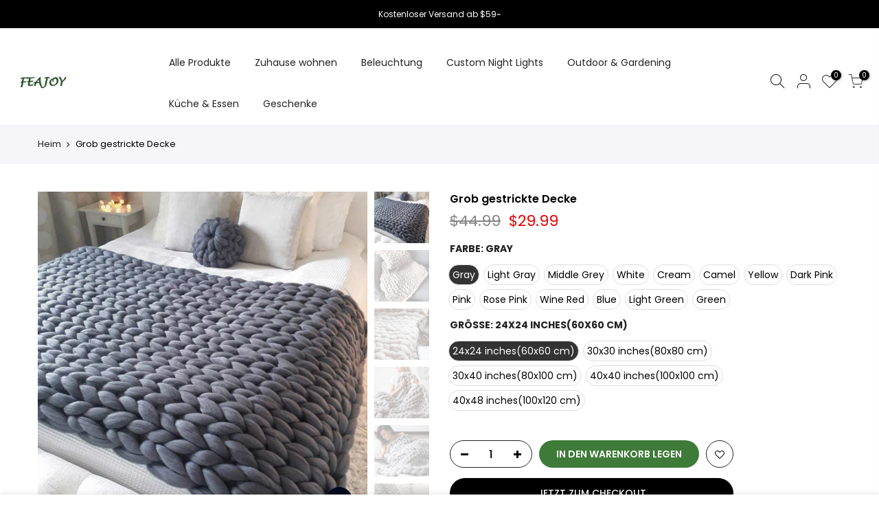

--- FILE ---
content_type: text/html; charset=utf-8
request_url: https://www.feajoy.com/de/products/chunky-knitted-blanket-3
body_size: 51735
content:
<!doctype html>
<html class="no-js" lang="de">
<head>
  <meta name="facebook-domain-verification" content="jkllg42ae70ycwqava6dpapm4v28d5" />
  <meta charset="utf-8">
  <meta name="viewport" content="width=device-width, initial-scale=1, shrink-to-fit=no, user-scalable=no">
  <meta name="theme-color" content="#56cfe1">
  <meta name="format-detection" content="telephone=no">
  <link rel="canonical" href="https://www.feajoy.com/de/products/chunky-knitted-blanket-3"><link rel="prefetch" as="document" href="https://www.feajoy.com">
  <link rel="dns-prefetch" href="https://cdn.shopify.com" crossorigin>
  <link rel="dns-prefetch" href="https://fonts.shopifycdn.com" crossorigin>
  <link rel="dns-prefetch" href="https://fonts.googleapis.com" crossorigin>
  <link rel="preconnect" href="https://cdn.shopify.com" crossorigin>
  <link rel="preconnect" href="https://fonts.shopify.com" crossorigin>
  <link rel="preconnect" href="https://fonts.googleapis.com" crossorigin>
  <link rel="preconnect" href="https://monorail-edge.shopifysvc.com">
  <link rel="preload" as="style" href="//www.feajoy.com/cdn/shop/t/17/assets/pre_theme.min.css?v=26668760418306660531678340944">
  <link rel="preload" as="style" href="//www.feajoy.com/cdn/shop/t/17/assets/theme.scss.css?v=39414920127045115761678340944"><title>Grob gestrickte Decke &ndash; feajoy</title><meta name="description" content="💝Wenn Sie nach einer wunderschönen und bequemen Grobstrickdecke oder einem Überwurf suchen, sind Sie hier genau richtig. 💝 ✨Im Schlafzimmer, geeignet für dich 💗 🔥Mit unserer 100 % hypoallergenen Mikrofasermischung werden Sie auch im Bett in eine Wolke der Gemütlichkeit gehüllt🔥 👻Diese supergrob gestrickte Decke ist per"><link rel="shortcut icon" type="image/png" href="//www.feajoy.com/cdn/shop/files/32x32-Logo_32x.jpg?v=1614350255"><link rel="apple-touch-icon-precomposed" type="image/png" sizes="152x152" href="//www.feajoy.com/cdn/shop/files/32x32-Logo_152x.jpg?v=1614350255"><!-- social-meta-tags.liquid --><meta name="keywords" content="Grob gestrickte Decke,feajoy,www.feajoy.com"/><meta name="author" content="Die4"><meta property="og:site_name" content="feajoy">
<meta property="og:url" content="https://www.feajoy.com/de/products/chunky-knitted-blanket-3">
<meta property="og:title" content="Grob gestrickte Decke">
<meta property="og:type" content="og:product">
<meta property="og:description" content="💝Wenn Sie nach einer wunderschönen und bequemen Grobstrickdecke oder einem Überwurf suchen, sind Sie hier genau richtig. 💝 ✨Im Schlafzimmer, geeignet für dich 💗 🔥Mit unserer 100 % hypoallergenen Mikrofasermischung werden Sie auch im Bett in eine Wolke der Gemütlichkeit gehüllt🔥 👻Diese supergrob gestrickte Decke ist per"><meta property="product:price:amount" content="29.99">
  <meta property="product:price:amount" content="USD"><meta property="og:image" content="http://www.feajoy.com/cdn/shop/products/1_476151a1-17a5-4875-b6d8-ceb868e12008_1200x1200.jpg?v=1611719876"><meta property="og:image" content="http://www.feajoy.com/cdn/shop/products/2_12a37229-0ed7-4b10-abb9-49bbc22c0e8a_1200x1200.jpg?v=1611719876"><meta property="og:image" content="http://www.feajoy.com/cdn/shop/products/3_59d051d9-3e2b-4c55-ba7d-65ea0d696cdd_1200x1200.jpg?v=1611719876"><meta property="og:image:secure_url" content="https://www.feajoy.com/cdn/shop/products/1_476151a1-17a5-4875-b6d8-ceb868e12008_1200x1200.jpg?v=1611719876"><meta property="og:image:secure_url" content="https://www.feajoy.com/cdn/shop/products/2_12a37229-0ed7-4b10-abb9-49bbc22c0e8a_1200x1200.jpg?v=1611719876"><meta property="og:image:secure_url" content="https://www.feajoy.com/cdn/shop/products/3_59d051d9-3e2b-4c55-ba7d-65ea0d696cdd_1200x1200.jpg?v=1611719876"><meta name="twitter:site" content="@#"><meta name="twitter:card" content="summary_large_image">
<meta name="twitter:title" content="Grob gestrickte Decke">
<meta name="twitter:description" content="💝Wenn Sie nach einer wunderschönen und bequemen Grobstrickdecke oder einem Überwurf suchen, sind Sie hier genau richtig. 💝 ✨Im Schlafzimmer, geeignet für dich 💗 🔥Mit unserer 100 % hypoallergenen Mikrofasermischung werden Sie auch im Bett in eine Wolke der Gemütlichkeit gehüllt🔥 👻Diese supergrob gestrickte Decke ist per">
<link href="//www.feajoy.com/cdn/shop/t/17/assets/pre_theme.min.css?v=26668760418306660531678340944" rel="stylesheet" type="text/css" media="all" /><link rel="preload" as="script" href="//www.feajoy.com/cdn/shop/t/17/assets/lazysizes.min.js?v=73977362786258934601678340944">
<link rel="preload" as="script" href="//www.feajoy.com/cdn/shop/t/17/assets/nt_vendor.min.js?v=38305445962990273221678340944">
<link rel="preload" href="//www.feajoy.com/cdn/shop/t/17/assets/style.min.css?v=111311552427683811291678340944" as="style" onload="this.onload=null;this.rel='stylesheet'">
<link href="//www.feajoy.com/cdn/shop/t/17/assets/theme.scss.css?v=39414920127045115761678340944" rel="stylesheet" type="text/css" media="all" />
<link id="sett_clt4" rel="preload" href="//www.feajoy.com/cdn/shop/t/17/assets/sett_cl.css?v=123392124309832141641678340944" as="style" onload="this.onload=null;this.rel='stylesheet'"><link rel="preload" href="//www.feajoy.com/cdn/shop/t/17/assets/line-awesome.min.css?v=36930450349382045261678340944" as="style" onload="this.onload=null;this.rel='stylesheet'">
<script id="js_lzt4" src="//www.feajoy.com/cdn/shop/t/17/assets/lazysizes.min.js?v=73977362786258934601678340944" defer="defer"></script>
<script>document.documentElement.className = document.documentElement.className.replace('no-js', 'yes-js');const t_name = "product", t_cartCount = 0,ThemeNameT4='kalles',ThemeNameT42='ThemeIdT4Kalles',themeIDt4 = 136464859348,ck_hostname = 'kalles-niche',ThemeIdT4 = "wahr",SopEmlT4="support@feajoy.com",ThemePuT4 = '#purchase_codet4',t_shop_currency = "USD", t_moneyFormat = "\u003cspan class=transcy-money\u003e${{amount}}\u003c\/span\u003e", t_cart_url = "\/de\/cart", pr_re_url = "\/de\/recommendations\/products"; if (performance.navigation.type === 2) {location.reload(true);}</script>
<script src="//www.feajoy.com/cdn/shop/t/17/assets/nt_vendor.min.js?v=38305445962990273221678340944" defer="defer" id="js_ntt4"
  data-theme='//www.feajoy.com/cdn/shop/t/17/assets/nt_theme.min.js?v=25250856212821790491678340944'
  data-stt='//www.feajoy.com/cdn/shop/t/17/assets/nt_settings.js?v=154557777874936980101678340944'
  data-cat='//www.feajoy.com/cdn/shop/t/17/assets/cat.min.js?v=33779013939028529991678340944' 
  data-sw='//www.feajoy.com/cdn/shop/t/17/assets/swatch.min.js?v=49857546118595747751678340944'
  data-prjs='//www.feajoy.com/cdn/shop/t/17/assets/produc.min.js?v=159602787084382996341678340944' 
  data-mail='//www.feajoy.com/cdn/shop/t/17/assets/platform_mail.min.js?v=120104920183136925081678340944'
  data-my='//www.feajoy.com/cdn/shop/t/17/assets/my.js?v=111603181540343972631678340944' data-cusp='//www.feajoy.com/cdn/shop/t/17/assets/my.js?v=111603181540343972631678340944' data-cur='//www.feajoy.com/cdn/shop/t/17/assets/my.js?v=111603181540343972631678340944' data-mdl='//www.feajoy.com/cdn/shop/t/17/assets/module.min.js?v=72712877271928395091678340944'
  data-map='//www.feajoy.com/cdn/shop/t/17/assets/maplace.min.js?v=123640464312137447171678340944'
  data-time='//www.feajoy.com/cdn/shop/t/17/assets/spacetime.min.js?v=161364803253740588311678340944'
  data-ins='//www.feajoy.com/cdn/shop/t/17/assets/nt_instagram.min.js?v=132847357865388594491678340944'
  data-user='//www.feajoy.com/cdn/shop/t/17/assets/interactable.min.js?v=6791264955018178301678340944'
  data-add='//s7.addthis.com/js/300/addthis_widget.js#pubid=ra-56efaa05a768bd19'
  data-klaviyo='//www.klaviyo.com/media/js/public/klaviyo_subscribe.js'
  data-font='iconKalles , fakalles , Pe-icon-7-stroke , Font Awesome 5 Free:n9'
  data-fm=''
  data-spcmn='//www.feajoy.com/cdn/shopifycloud/storefront/assets/themes_support/shopify_common-5f594365.js'
  data-cust='//www.feajoy.com/cdn/shop/t/17/assets/customerclnt.min.js?v=71352788738707286341678340944'
  data-cusjs='none'
  data-desadm='//www.feajoy.com/cdn/shop/t/17/assets/des_adm.min.js?v=74872799472866661651678340944'
  data-otherryv='//www.feajoy.com/cdn/shop/t/17/assets/reviewOther.js?v=72029929378534401331678340944'></script>

<script>window.performance && window.performance.mark && window.performance.mark('shopify.content_for_header.start');</script><meta id="shopify-digital-wallet" name="shopify-digital-wallet" content="/36508336260/digital_wallets/dialog">
<meta name="shopify-checkout-api-token" content="fde1dbbc1e118c4587e0f10f38862696">
<meta id="in-context-paypal-metadata" data-shop-id="36508336260" data-venmo-supported="false" data-environment="production" data-locale="de_DE" data-paypal-v4="true" data-currency="USD">
<link rel="alternate" hreflang="x-default" href="https://www.feajoy.com/products/chunky-knitted-blanket-3">
<link rel="alternate" hreflang="en" href="https://www.feajoy.com/products/chunky-knitted-blanket-3">
<link rel="alternate" hreflang="es" href="https://www.feajoy.com/es/products/chunky-knitted-blanket-3">
<link rel="alternate" hreflang="it" href="https://www.feajoy.com/it/products/chunky-knitted-blanket-3">
<link rel="alternate" hreflang="de" href="https://www.feajoy.com/de/products/chunky-knitted-blanket-3">
<link rel="alternate" hreflang="fr" href="https://www.feajoy.com/fr/products/chunky-knitted-blanket-3">
<link rel="alternate" type="application/json+oembed" href="https://www.feajoy.com/de/products/chunky-knitted-blanket-3.oembed">
<script async="async" src="/checkouts/internal/preloads.js?locale=de-US"></script>
<script id="shopify-features" type="application/json">{"accessToken":"fde1dbbc1e118c4587e0f10f38862696","betas":["rich-media-storefront-analytics"],"domain":"www.feajoy.com","predictiveSearch":true,"shopId":36508336260,"locale":"de"}</script>
<script>var Shopify = Shopify || {};
Shopify.shop = "feajoy.myshopify.com";
Shopify.locale = "de";
Shopify.currency = {"active":"USD","rate":"1.0"};
Shopify.country = "US";
Shopify.theme = {"name":"Copy of Kalles 2-0-2(0728-HDY) Debut-20230309-导航栏","id":136464859348,"schema_name":"Kalles","schema_version":"2.0.2","theme_store_id":null,"role":"main"};
Shopify.theme.handle = "null";
Shopify.theme.style = {"id":null,"handle":null};
Shopify.cdnHost = "www.feajoy.com/cdn";
Shopify.routes = Shopify.routes || {};
Shopify.routes.root = "/de/";</script>
<script type="module">!function(o){(o.Shopify=o.Shopify||{}).modules=!0}(window);</script>
<script>!function(o){function n(){var o=[];function n(){o.push(Array.prototype.slice.apply(arguments))}return n.q=o,n}var t=o.Shopify=o.Shopify||{};t.loadFeatures=n(),t.autoloadFeatures=n()}(window);</script>
<script id="shop-js-analytics" type="application/json">{"pageType":"product"}</script>
<script defer="defer" async type="module" src="//www.feajoy.com/cdn/shopifycloud/shop-js/modules/v2/client.init-shop-cart-sync_kxAhZfSm.de.esm.js"></script>
<script defer="defer" async type="module" src="//www.feajoy.com/cdn/shopifycloud/shop-js/modules/v2/chunk.common_5BMd6ono.esm.js"></script>
<script type="module">
  await import("//www.feajoy.com/cdn/shopifycloud/shop-js/modules/v2/client.init-shop-cart-sync_kxAhZfSm.de.esm.js");
await import("//www.feajoy.com/cdn/shopifycloud/shop-js/modules/v2/chunk.common_5BMd6ono.esm.js");

  window.Shopify.SignInWithShop?.initShopCartSync?.({"fedCMEnabled":true,"windoidEnabled":true});

</script>
<script>(function() {
  var isLoaded = false;
  function asyncLoad() {
    if (isLoaded) return;
    isLoaded = true;
    var urls = ["https:\/\/cdn.ryviu.com\/v\/static\/js\/app.js?n=1\u0026shop=feajoy.myshopify.com","https:\/\/cdn.shopify.com\/s\/files\/1\/0365\/0833\/6260\/t\/13\/assets\/globo.options.init.js?v=1649931002\u0026shop=feajoy.myshopify.com","https:\/\/omnisnippet1.com\/platforms\/shopify.js?source=scriptTag\u0026v=2025-05-15T12\u0026shop=feajoy.myshopify.com"];
    for (var i = 0; i < urls.length; i++) {
      var s = document.createElement('script');
      s.type = 'text/javascript';
      s.async = true;
      s.src = urls[i];
      var x = document.getElementsByTagName('script')[0];
      x.parentNode.insertBefore(s, x);
    }
  };
  if(window.attachEvent) {
    window.attachEvent('onload', asyncLoad);
  } else {
    window.addEventListener('load', asyncLoad, false);
  }
})();</script>
<script id="__st">var __st={"a":36508336260,"offset":-21600,"reqid":"fd8ecb4f-8b03-4433-a600-20741a229850-1769014107","pageurl":"www.feajoy.com\/de\/products\/chunky-knitted-blanket-3","u":"6d1dc61a7b96","p":"product","rtyp":"product","rid":6127411888287};</script>
<script>window.ShopifyPaypalV4VisibilityTracking = true;</script>
<script id="captcha-bootstrap">!function(){'use strict';const t='contact',e='account',n='new_comment',o=[[t,t],['blogs',n],['comments',n],[t,'customer']],c=[[e,'customer_login'],[e,'guest_login'],[e,'recover_customer_password'],[e,'create_customer']],r=t=>t.map((([t,e])=>`form[action*='/${t}']:not([data-nocaptcha='true']) input[name='form_type'][value='${e}']`)).join(','),a=t=>()=>t?[...document.querySelectorAll(t)].map((t=>t.form)):[];function s(){const t=[...o],e=r(t);return a(e)}const i='password',u='form_key',d=['recaptcha-v3-token','g-recaptcha-response','h-captcha-response',i],f=()=>{try{return window.sessionStorage}catch{return}},m='__shopify_v',_=t=>t.elements[u];function p(t,e,n=!1){try{const o=window.sessionStorage,c=JSON.parse(o.getItem(e)),{data:r}=function(t){const{data:e,action:n}=t;return t[m]||n?{data:e,action:n}:{data:t,action:n}}(c);for(const[e,n]of Object.entries(r))t.elements[e]&&(t.elements[e].value=n);n&&o.removeItem(e)}catch(o){console.error('form repopulation failed',{error:o})}}const l='form_type',E='cptcha';function T(t){t.dataset[E]=!0}const w=window,h=w.document,L='Shopify',v='ce_forms',y='captcha';let A=!1;((t,e)=>{const n=(g='f06e6c50-85a8-45c8-87d0-21a2b65856fe',I='https://cdn.shopify.com/shopifycloud/storefront-forms-hcaptcha/ce_storefront_forms_captcha_hcaptcha.v1.5.2.iife.js',D={infoText:'Durch hCaptcha geschützt',privacyText:'Datenschutz',termsText:'Allgemeine Geschäftsbedingungen'},(t,e,n)=>{const o=w[L][v],c=o.bindForm;if(c)return c(t,g,e,D).then(n);var r;o.q.push([[t,g,e,D],n]),r=I,A||(h.body.append(Object.assign(h.createElement('script'),{id:'captcha-provider',async:!0,src:r})),A=!0)});var g,I,D;w[L]=w[L]||{},w[L][v]=w[L][v]||{},w[L][v].q=[],w[L][y]=w[L][y]||{},w[L][y].protect=function(t,e){n(t,void 0,e),T(t)},Object.freeze(w[L][y]),function(t,e,n,w,h,L){const[v,y,A,g]=function(t,e,n){const i=e?o:[],u=t?c:[],d=[...i,...u],f=r(d),m=r(i),_=r(d.filter((([t,e])=>n.includes(e))));return[a(f),a(m),a(_),s()]}(w,h,L),I=t=>{const e=t.target;return e instanceof HTMLFormElement?e:e&&e.form},D=t=>v().includes(t);t.addEventListener('submit',(t=>{const e=I(t);if(!e)return;const n=D(e)&&!e.dataset.hcaptchaBound&&!e.dataset.recaptchaBound,o=_(e),c=g().includes(e)&&(!o||!o.value);(n||c)&&t.preventDefault(),c&&!n&&(function(t){try{if(!f())return;!function(t){const e=f();if(!e)return;const n=_(t);if(!n)return;const o=n.value;o&&e.removeItem(o)}(t);const e=Array.from(Array(32),(()=>Math.random().toString(36)[2])).join('');!function(t,e){_(t)||t.append(Object.assign(document.createElement('input'),{type:'hidden',name:u})),t.elements[u].value=e}(t,e),function(t,e){const n=f();if(!n)return;const o=[...t.querySelectorAll(`input[type='${i}']`)].map((({name:t})=>t)),c=[...d,...o],r={};for(const[a,s]of new FormData(t).entries())c.includes(a)||(r[a]=s);n.setItem(e,JSON.stringify({[m]:1,action:t.action,data:r}))}(t,e)}catch(e){console.error('failed to persist form',e)}}(e),e.submit())}));const S=(t,e)=>{t&&!t.dataset[E]&&(n(t,e.some((e=>e===t))),T(t))};for(const o of['focusin','change'])t.addEventListener(o,(t=>{const e=I(t);D(e)&&S(e,y())}));const B=e.get('form_key'),M=e.get(l),P=B&&M;t.addEventListener('DOMContentLoaded',(()=>{const t=y();if(P)for(const e of t)e.elements[l].value===M&&p(e,B);[...new Set([...A(),...v().filter((t=>'true'===t.dataset.shopifyCaptcha))])].forEach((e=>S(e,t)))}))}(h,new URLSearchParams(w.location.search),n,t,e,['guest_login'])})(!0,!0)}();</script>
<script integrity="sha256-4kQ18oKyAcykRKYeNunJcIwy7WH5gtpwJnB7kiuLZ1E=" data-source-attribution="shopify.loadfeatures" defer="defer" src="//www.feajoy.com/cdn/shopifycloud/storefront/assets/storefront/load_feature-a0a9edcb.js" crossorigin="anonymous"></script>
<script data-source-attribution="shopify.dynamic_checkout.dynamic.init">var Shopify=Shopify||{};Shopify.PaymentButton=Shopify.PaymentButton||{isStorefrontPortableWallets:!0,init:function(){window.Shopify.PaymentButton.init=function(){};var t=document.createElement("script");t.src="https://www.feajoy.com/cdn/shopifycloud/portable-wallets/latest/portable-wallets.de.js",t.type="module",document.head.appendChild(t)}};
</script>
<script data-source-attribution="shopify.dynamic_checkout.buyer_consent">
  function portableWalletsHideBuyerConsent(e){var t=document.getElementById("shopify-buyer-consent"),n=document.getElementById("shopify-subscription-policy-button");t&&n&&(t.classList.add("hidden"),t.setAttribute("aria-hidden","true"),n.removeEventListener("click",e))}function portableWalletsShowBuyerConsent(e){var t=document.getElementById("shopify-buyer-consent"),n=document.getElementById("shopify-subscription-policy-button");t&&n&&(t.classList.remove("hidden"),t.removeAttribute("aria-hidden"),n.addEventListener("click",e))}window.Shopify?.PaymentButton&&(window.Shopify.PaymentButton.hideBuyerConsent=portableWalletsHideBuyerConsent,window.Shopify.PaymentButton.showBuyerConsent=portableWalletsShowBuyerConsent);
</script>
<script>
  function portableWalletsCleanup(e){e&&e.src&&console.error("Failed to load portable wallets script "+e.src);var t=document.querySelectorAll("shopify-accelerated-checkout .shopify-payment-button__skeleton, shopify-accelerated-checkout-cart .wallet-cart-button__skeleton"),e=document.getElementById("shopify-buyer-consent");for(let e=0;e<t.length;e++)t[e].remove();e&&e.remove()}function portableWalletsNotLoadedAsModule(e){e instanceof ErrorEvent&&"string"==typeof e.message&&e.message.includes("import.meta")&&"string"==typeof e.filename&&e.filename.includes("portable-wallets")&&(window.removeEventListener("error",portableWalletsNotLoadedAsModule),window.Shopify.PaymentButton.failedToLoad=e,"loading"===document.readyState?document.addEventListener("DOMContentLoaded",window.Shopify.PaymentButton.init):window.Shopify.PaymentButton.init())}window.addEventListener("error",portableWalletsNotLoadedAsModule);
</script>

<script type="module" src="https://www.feajoy.com/cdn/shopifycloud/portable-wallets/latest/portable-wallets.de.js" onError="portableWalletsCleanup(this)" crossorigin="anonymous"></script>
<script nomodule>
  document.addEventListener("DOMContentLoaded", portableWalletsCleanup);
</script>

<link id="shopify-accelerated-checkout-styles" rel="stylesheet" media="screen" href="https://www.feajoy.com/cdn/shopifycloud/portable-wallets/latest/accelerated-checkout-backwards-compat.css" crossorigin="anonymous">
<style id="shopify-accelerated-checkout-cart">
        #shopify-buyer-consent {
  margin-top: 1em;
  display: inline-block;
  width: 100%;
}

#shopify-buyer-consent.hidden {
  display: none;
}

#shopify-subscription-policy-button {
  background: none;
  border: none;
  padding: 0;
  text-decoration: underline;
  font-size: inherit;
  cursor: pointer;
}

#shopify-subscription-policy-button::before {
  box-shadow: none;
}

      </style>

<script>window.performance && window.performance.mark && window.performance.mark('shopify.content_for_header.end');</script>
	  
<!-- RYVIU APP :: Settings global -->	
    <script>
        var ryviu_global_settings = {"form":{"showTitle":true,"titleForm":"Rate Us","titleName":"Your Name","colorInput":"#464646","colorTitle":"#696969","noticeName":"Your name is required field","titleEmail":"Your Email","autoPublish":true,"colorNotice":"#dd2c00","colorSubmit":"#ffffff","noticeEmail":"Your email is required and valid email","titleSubmit":"Submit Your Review","titleSubject":"Review Title","titleSuccess":"Thank you! Your review is submited.","colorStarForm":"#ececec","noticeSubject":"Title is required field","showtitleForm":true,"titleMessenger":"Review Content","noticeMessenger":"Your review is required field","placeholderName":"John Smith","starActivecolor":"#fdbc00","backgroundSubmit":"#00aeef","placeholderEmail":"example@yourdomain.com","placeholderSubject":"Look great","placeholderMessenger":"Write something","loadAfterContentLoaded":true},"questions":{"by_text":"Author","of_text":"of","on_text":"on","des_form":"Ask a question to the community here","name_form":"Your Name","email_form":"Your Email Address","input_text":"Have a question? Search for answers","title_form":"No answer found?","answer_form":"Your answers","answer_text":"Answer question","newest_text":"Latest New","notice_form":"Complete before submitting","submit_form":"Send a question","helpful_text":"Most helpful","showing_text":"Show","question_form":"Your question","titleCustomer":"","community_text":"Ask the community here","questions_text":"questions","title_answer_form":"Answer question","ask_community_text":"Ask the community","submit_answer_form":"Send a reply","write_question_text":"Ask a question","question_answer_form":"Question","placeholder_answer_form":"Answer is a required field!","placeholder_question_form":"Question is a required field!"},"review_widget":{"star":1,"style":"style2","title":true,"ofText":"of","tstar1":"Terrible","tstar2":"Poor","tstar3":"Average","tstar4":"Very Good","tstar5":"Excellent","nostars":false,"nowrite":false,"hideFlag":false,"hidedate":false,"noavatar":false,"noreview":true,"order_by":"late","showText":"Show:","showspam":true,"noReviews":"No reviews","outofText":"out of","random_to":20,"ryplyText":"Comment","starStyle":"style1","starcolor":"#e6e6e6","starsText":"stars","colorTitle":"#6c8187","colorWrite":"#ffffff","customDate":"dd\/MM\/yy","dateSelect":"dateDefaut","helpulText":"Is this helpful?","latestText":"Latest","nolastname":false,"oldestText":"Oldest","paddingTop":"0","reviewText":"review","sortbyText":"Sort by:","starHeight":13,"titleWrite":"Write a review","borderColor":"#ffffff","borderStyle":"solid","borderWidth":"0","colorAvatar":"#f8f8f8","firstReview":"Write a first review now","paddingLeft":"0","random_from":0,"reviewsText":"reviews","showingText":"Showing","disableReply":false,"paddingRight":"0","payment_type":"Monthly","textVerified":"Verified Purchase","colorVerified":"#05d92d","customer_name":"show_first_last","disableHelpul":false,"disableWidget":false,"paddingBottom":"0","titleCustomer":"Customer Reviews","filter_reviews":"all","backgroundRyviu":"transparent","backgroundWrite":"#ffb102","disablePurchase":false,"starActiveStyle":"style1","starActivecolor":"#fdbc00","show_title_customer":false,"filter_reviews_local":"US"},"design_settings":{"date":"timeago","sort":"late","showing":30,"timeAgo":true,"url_shop":"www.feajoy.com","approving":true,"colection":true,"no_number":false,"no_review":false,"defautDate":"timeago","defaultDate":"timeago","client_theme":"default","verify_reply":true,"verify_review":true,"reviews_per_page":"10","aimgs":false}};
    </script>
<!-- RYVIU APP -->
  <style>
     .transcy-theme-debut .transcy-switcher-manual.transcy-mobile {
       min-height: 0px !important;
    padding: 0px !important;
    }
    .transcy-switcher-manual {
    margin: 0px !important
    }
/*     input:not([type=submit]):not([type=checkbox]), select, textarea {
        padding: 0 30px !important;
    } */
  </style>
  <link href="//www.feajoy.com/cdn/shop/t/17/assets/shopstorm-apps.scss.css?v=78144829907206888501678340944" rel="stylesheet" type="text/css" media="all" />
  <script async src="https://app-cdn.productcustomizer.com/assets/storefront/product-customizer-v2-289345824b5faeeb01f06e29c629c0267b4ab588f632dda5fab47d35586fe67c.js?shop=feajoy.myshopify.com" type="text/javascript"></script>
<!-- "snippets/hulkcode_common.liquid" was not rendered, the associated app was uninstalled --><script src='https://ha-product-option.nyc3.digitaloceanspaces.com/assets/api/v2/hulkcode.js' defer='defer'></script><!-- BEGIN app block: shopify://apps/frequently-bought/blocks/app-embed-block/b1a8cbea-c844-4842-9529-7c62dbab1b1f --><script>
    window.codeblackbelt = window.codeblackbelt || {};
    window.codeblackbelt.shop = window.codeblackbelt.shop || 'feajoy.myshopify.com';
    
        window.codeblackbelt.productId = 6127411888287;</script><script src="//cdn.codeblackbelt.com/widgets/frequently-bought-together/main.min.js?version=2026012110-0600" async></script>
 <!-- END app block --><!-- BEGIN app block: shopify://apps/transcy/blocks/switcher_embed_block/bce4f1c0-c18c-43b0-b0b2-a1aefaa44573 --><!-- BEGIN app snippet: fa_translate_core --><script>
    (function () {
        console.log("transcy ignore convert TC value",typeof transcy_ignoreConvertPrice != "undefined");
        
        function addMoneyTag(mutations, observer) {
            let currencyCookie = getCookieCore("transcy_currency");
            
            let shopifyCurrencyRegex = buildXPathQuery(
                window.ShopifyTC.shopifyCurrency.price_currency
            );
            let currencyRegex = buildCurrencyRegex(window.ShopifyTC.shopifyCurrency.price_currency)
            let tempTranscy = document.evaluate(shopifyCurrencyRegex, document, null, XPathResult.ORDERED_NODE_SNAPSHOT_TYPE, null);
            for (let iTranscy = 0; iTranscy < tempTranscy.snapshotLength; iTranscy++) {
                let elTranscy = tempTranscy.snapshotItem(iTranscy);
                if (elTranscy.innerHTML &&
                !elTranscy.classList.contains('transcy-money') && (typeof transcy_ignoreConvertPrice == "undefined" ||
                !transcy_ignoreConvertPrice?.some(className => elTranscy.classList?.contains(className))) && elTranscy?.childNodes?.length == 1) {
                    if (!window.ShopifyTC?.shopifyCurrency?.price_currency || currencyCookie == window.ShopifyTC?.currency?.active || !currencyCookie) {
                        addClassIfNotExists(elTranscy, 'notranslate');
                        continue;
                    }

                    elTranscy.classList.add('transcy-money');
                    let innerHTML = replaceMatches(elTranscy?.textContent, currencyRegex);
                    elTranscy.innerHTML = innerHTML;
                    if (!innerHTML.includes("tc-money")) {
                        addClassIfNotExists(elTranscy, 'notranslate');
                    }
                } 
                if (elTranscy.classList.contains('transcy-money') && !elTranscy?.innerHTML?.includes("tc-money")) {
                    addClassIfNotExists(elTranscy, 'notranslate');
                }
            }
        }
    
        function logChangesTranscy(mutations, observer) {
            const xpathQuery = `
                //*[text()[contains(.,"•tc")]] |
                //*[text()[contains(.,"tc")]] |
                //*[text()[contains(.,"transcy")]] |
                //textarea[@placeholder[contains(.,"transcy")]] |
                //textarea[@placeholder[contains(.,"tc")]] |
                //select[@placeholder[contains(.,"transcy")]] |
                //select[@placeholder[contains(.,"tc")]] |
                //input[@placeholder[contains(.,"tc")]] |
                //input[@value[contains(.,"tc")]] |
                //input[@value[contains(.,"transcy")]] |
                //*[text()[contains(.,"TC")]] |
                //textarea[@placeholder[contains(.,"TC")]] |
                //select[@placeholder[contains(.,"TC")]] |
                //input[@placeholder[contains(.,"TC")]] |
                //input[@value[contains(.,"TC")]]
            `;
            let tempTranscy = document.evaluate(xpathQuery, document, null, XPathResult.ORDERED_NODE_SNAPSHOT_TYPE, null);
            for (let iTranscy = 0; iTranscy < tempTranscy.snapshotLength; iTranscy++) {
                let elTranscy = tempTranscy.snapshotItem(iTranscy);
                let innerHtmlTranscy = elTranscy?.innerHTML ? elTranscy.innerHTML : "";
                if (innerHtmlTranscy && !["SCRIPT", "LINK", "STYLE"].includes(elTranscy.nodeName)) {
                    const textToReplace = [
                        '&lt;•tc&gt;', '&lt;/•tc&gt;', '&lt;tc&gt;', '&lt;/tc&gt;',
                        '&lt;transcy&gt;', '&lt;/transcy&gt;', '&amp;lt;tc&amp;gt;',
                        '&amp;lt;/tc&amp;gt;', '&lt;TRANSCY&gt;', '&lt;/TRANSCY&gt;',
                        '&lt;TC&gt;', '&lt;/TC&gt;'
                    ];
                    let containsTag = textToReplace.some(tag => innerHtmlTranscy.includes(tag));
                    if (containsTag) {
                        textToReplace.forEach(tag => {
                            innerHtmlTranscy = innerHtmlTranscy.replaceAll(tag, '');
                        });
                        elTranscy.innerHTML = innerHtmlTranscy;
                        elTranscy.setAttribute('translate', 'no');
                    }
    
                    const tagsToReplace = ['<•tc>', '</•tc>', '<tc>', '</tc>', '<transcy>', '</transcy>', '<TC>', '</TC>', '<TRANSCY>', '</TRANSCY>'];
                    if (tagsToReplace.some(tag => innerHtmlTranscy.includes(tag))) {
                        innerHtmlTranscy = innerHtmlTranscy.replace(/<(|\/)transcy>|<(|\/)tc>|<(|\/)•tc>/gi, "");
                        elTranscy.innerHTML = innerHtmlTranscy;
                        elTranscy.setAttribute('translate', 'no');
                    }
                }
                if (["INPUT"].includes(elTranscy.nodeName)) {
                    let valueInputTranscy = elTranscy.value.replaceAll("&lt;tc&gt;", "").replaceAll("&lt;/tc&gt;", "").replace(/<(|\/)transcy>|<(|\/)tc>/gi, "");
                    elTranscy.value = valueInputTranscy
                }
    
                if (["INPUT", "SELECT", "TEXTAREA"].includes(elTranscy.nodeName)) {
                    elTranscy.placeholder = elTranscy.placeholder.replaceAll("&lt;tc&gt;", "").replaceAll("&lt;/tc&gt;", "").replace(/<(|\/)transcy>|<(|\/)tc>/gi, "");
                }
            }
            addMoneyTag(mutations, observer)
        }
        const observerOptionsTranscy = {
            subtree: true,
            childList: true
        };
        const observerTranscy = new MutationObserver(logChangesTranscy);
        observerTranscy.observe(document.documentElement, observerOptionsTranscy);
    })();

    const addClassIfNotExists = (element, className) => {
        if (!element.classList.contains(className)) {
            element.classList.add(className);
        }
    };
    
    const replaceMatches = (content, currencyRegex) => {
        let arrCurrencies = content.match(currencyRegex);
    
        if (arrCurrencies?.length && content === arrCurrencies[0]) {
            return content;
        }
        return (
            arrCurrencies?.reduce((string, oldVal, index) => {
                const hasSpaceBefore = string.match(new RegExp(`\\s${oldVal}`));
                const hasSpaceAfter = string.match(new RegExp(`${oldVal}\\s`));
                let eleCurrencyConvert = `<tc-money translate="no">${arrCurrencies[index]}</tc-money>`;
                if (hasSpaceBefore) eleCurrencyConvert = ` ${eleCurrencyConvert}`;
                if (hasSpaceAfter) eleCurrencyConvert = `${eleCurrencyConvert} `;
                if (string.includes("tc-money")) {
                    return string;
                }
                return string?.replaceAll(oldVal, eleCurrencyConvert);
            }, content) || content
        );
        return result;
    };
    
    const unwrapCurrencySpan = (text) => {
        return text.replace(/<span[^>]*>(.*?)<\/span>/gi, "$1");
    };

    const getSymbolsAndCodes = (text)=>{
        let numberPattern = "\\d+(?:[.,]\\d+)*(?:[.,]\\d+)?(?:\\s?\\d+)?"; // Chỉ tối đa 1 khoảng trắng
        let textWithoutCurrencySpan = unwrapCurrencySpan(text);
        let symbolsAndCodes = textWithoutCurrencySpan
            .trim()
            .replace(new RegExp(numberPattern, "g"), "")
            .split(/\s+/) // Loại bỏ khoảng trắng dư thừa
            .filter((el) => el);

        if (!Array.isArray(symbolsAndCodes) || symbolsAndCodes.length === 0) {
            throw new Error("symbolsAndCodes must be a non-empty array.");
        }

        return symbolsAndCodes;
    }
    
    const buildCurrencyRegex = (text) => {
       let symbolsAndCodes = getSymbolsAndCodes(text)
       let patterns = createCurrencyRegex(symbolsAndCodes)

       return new RegExp(`(${patterns.join("|")})`, "g");
    };

    const createCurrencyRegex = (symbolsAndCodes)=>{
        const escape = (str) => str.replace(/[-/\\^$*+?.()|[\]{}]/g, "\\$&");
        const [s1, s2] = [escape(symbolsAndCodes[0]), escape(symbolsAndCodes[1] || "")];
        const space = "\\s?";
        const numberPattern = "\\d+(?:[.,]\\d+)*(?:[.,]\\d+)?(?:\\s?\\d+)?"; 
        const patterns = [];
        if (s1 && s2) {
            patterns.push(
                `${s1}${space}${numberPattern}${space}${s2}`,
                `${s2}${space}${numberPattern}${space}${s1}`,
                `${s2}${space}${s1}${space}${numberPattern}`,
                `${s1}${space}${s2}${space}${numberPattern}`
            );
        }
        if (s1) {
            patterns.push(`${s1}${space}${numberPattern}`);
            patterns.push(`${numberPattern}${space}${s1}`);
        }

        if (s2) {
            patterns.push(`${s2}${space}${numberPattern}`);
            patterns.push(`${numberPattern}${space}${s2}`);
        }
        return patterns;
    }
    
    const getCookieCore = function (name) {
        var nameEQ = name + "=";
        var ca = document.cookie.split(';');
        for (var i = 0; i < ca.length; i++) {
            var c = ca[i];
            while (c.charAt(0) == ' ') c = c.substring(1, c.length);
            if (c.indexOf(nameEQ) == 0) return c.substring(nameEQ.length, c.length);
        }
        return null;
    };
    
    const buildXPathQuery = (text) => {
        let numberPattern = "\\d+(?:[.,]\\d+)*"; // Bỏ `matches()`
        let symbolAndCodes = text.replace(/<span[^>]*>(.*?)<\/span>/gi, "$1")
            .trim()
            .replace(new RegExp(numberPattern, "g"), "")
            .split(" ")
            ?.filter((el) => el);
    
        if (!symbolAndCodes || !Array.isArray(symbolAndCodes) || symbolAndCodes.length === 0) {
            throw new Error("symbolAndCodes must be a non-empty array.");
        }
    
        // Escape ký tự đặc biệt trong XPath
        const escapeXPath = (str) => str.replace(/(["'])/g, "\\$1");
    
        // Danh sách thẻ HTML cần tìm
        const allowedTags = ["div", "span", "p", "strong", "b", "h1", "h2", "h3", "h4", "h5", "h6", "td", "li", "font", "dd", 'a', 'font', 's'];
    
        // Tạo điều kiện contains() cho từng symbol hoặc code
        const conditions = symbolAndCodes
            .map((symbol) =>
                `(contains(text(), "${escapeXPath(symbol)}") and (contains(text(), "0") or contains(text(), "1") or contains(text(), "2") or contains(text(), "3") or contains(text(), "4") or contains(text(), "5") or contains(text(), "6") or contains(text(), "7") or contains(text(), "8") or contains(text(), "9")) )`
            )
            .join(" or ");
    
        // Tạo XPath Query (Chỉ tìm trong các thẻ HTML, không tìm trong input)
        const xpathQuery = allowedTags
            .map((tag) => `//${tag}[${conditions}]`)
            .join(" | ");
    
        return xpathQuery;
    };
    
    window.ShopifyTC = {};
    ShopifyTC.shop = "www.feajoy.com";
    ShopifyTC.locale = "de";
    ShopifyTC.currency = {"active":"USD", "rate":""};
    ShopifyTC.country = "US";
    ShopifyTC.designMode = false;
    ShopifyTC.theme = {};
    ShopifyTC.cdnHost = "";
    ShopifyTC.routes = {};
    ShopifyTC.routes.root = "/de";
    ShopifyTC.store_id = 36508336260;
    ShopifyTC.page_type = "product";
    ShopifyTC.resource_id = "";
    ShopifyTC.resource_description = "";
    ShopifyTC.market_id = 480444628;
    switch (ShopifyTC.page_type) {
        case "product":
            ShopifyTC.resource_id = 6127411888287;
            ShopifyTC.resource_description = "\u003cp\u003e\u003cstrong\u003e💝Wenn Sie nach einer\u003cspan\u003e \u003c\/span\u003e\u003cspan\u003ewunderschönen und bequemen Grobstrickdecke\u003c\/span\u003e\u003cspan\u003e \u003c\/span\u003eoder einem Überwurf suchen, sind Sie hier genau richtig. 💝\u003c\/strong\u003e\u003c\/p\u003e\n\u003cp\u003e\u003cstrong\u003e\u003cimg alt=\"\" src=\"https:\/\/cdn.shopify.com\/s\/files\/1\/0357\/1708\/7368\/files\/c78f6687b365b53da6b355cd0e4fb5f5_original_480x480.gif?v=1607498239\"\u003e\u003c\/strong\u003e\u003c\/p\u003e\n\u003cp\u003e\u003cstrong\u003e\u003cspan\u003e✨Im Schlafzimmer, geeignet für dich 💗\u003c\/span\u003e\u003c\/strong\u003e\u003c\/p\u003e\n\u003cp\u003e\u003cstrong\u003e\u003cspan\u003e\u003cimg alt=\"\" src=\"https:\/\/cdn.shopify.com\/s\/files\/1\/0357\/1708\/7368\/files\/download_2_480x480_a8407ee5-1ebd-4681-9c36-fde5ee95e872_480x480.gif?v=1607498396\"\u003e\u003c\/span\u003e\u003c\/strong\u003e\u003c\/p\u003e\n\u003cp\u003e\u003cstrong\u003e\u003cspan\u003e🔥Mit unserer 100 % hypoallergenen Mikrofasermischung werden Sie auch im Bett in eine Wolke der Gemütlichkeit gehüllt🔥\u003c\/span\u003e\u003c\/strong\u003e\u003c\/p\u003e\n\u003cp\u003e\u003cstrong\u003e\u003cspan\u003e\u003cimg alt=\"\" src=\"https:\/\/cdn.shopify.com\/s\/files\/1\/0357\/1708\/7368\/files\/download_3_480x480_e5f14d87-775d-4b1d-9a86-e9b1c4096f98_480x480.gif?v=1607499248\"\u003e\u003c\/span\u003e\u003c\/strong\u003e\u003c\/p\u003e\n\u003cp\u003e\u003cstrong\u003e\u003cspan\u003e👻Diese supergrob gestrickte Decke ist perfekt für alle. Es ist wirklich groß und sehr schön! Diese Decke ist extrem weich und strapazierfähig.\u003c\/span\u003e\u003c\/strong\u003e\u003c\/p\u003e\n\u003cp\u003e\u003cstrong\u003e\u003cspan\u003e\u003cimg alt=\"\" src=\"https:\/\/cdn.shopify.com\/s\/files\/1\/0357\/1708\/7368\/files\/PURE-AWB-OSB-ALY-2_480x480_wps_480x480.png?v=1607499475\"\u003e\u003c\/span\u003e\u003c\/strong\u003e\u003c\/p\u003e\n\u003cp\u003e\u003cstrong\u003e💓Weich und Sanft: Es fühlt sich unglaublich weich und sanft an.💓\u003c\/strong\u003e\u003c\/p\u003e\n\u003cp\u003e\u003cstrong\u003e\u003cspan\u003e\u003cimg alt=\"\" src=\"https:\/\/cdn.shopify.com\/s\/files\/1\/0357\/1708\/7368\/files\/f36ee2c862fafeeb31fcef6ce2e16b8b_480x480.jpg?v=1607499706\"\u003e\u003c\/span\u003e\u003c\/strong\u003e\u003c\/p\u003e\n\u003cp\u003e\u003cstrong\u003e\u003cspan\u003eEin Buch zu lesen macht so viel Spaß✨\u003c\/span\u003e\u003c\/strong\u003e\u003c\/p\u003e\n\u003cp\u003e\u003cstrong\u003e\u003cspan\u003e\u003cimg alt=\"\" src=\"https:\/\/cdn.shopify.com\/s\/files\/1\/0357\/1708\/7368\/files\/2bc4c353f371cac9c8f09d61f58b8c66_480x480.jpg?v=1607500123\"\u003e\u003c\/span\u003e\u003c\/strong\u003e\u003c\/p\u003e\n\u003cp\u003e\u003cstrong\u003e\u003cspan\u003e\u003cspan style=\"color: #ff2a00;\"\u003eDIESE DECKE IST EIN KUNSTSTÜCK\u003c\/span\u003e🔥\u003c\/span\u003e\u003c\/strong\u003e\u003c\/p\u003e\n\u003cp\u003e\u003cstrong\u003e\u003cspan\u003e\u003cimg alt=\"\" src=\"https:\/\/cdn.shopify.com\/s\/files\/1\/0357\/1708\/7368\/files\/46d27296c55ee594b7212a372b611895_480x480.jpg?v=1607500210\"\u003e\u003c\/span\u003e\u003c\/strong\u003e\u003c\/p\u003e\n\u003cp\u003e\u003cspan\u003e\u003cstrong\u003eSPEZIFIKATION:\u003c\/strong\u003e\u003c\/span\u003e\u003c\/p\u003e\n\u003cul\u003e\n\u003cli\u003eMATERIAL\u003cstrong\u003e:\u003c\/strong\u003e Mit unserer 100 % hypoallergenen Mikrofasermischung werden Sie entweder im Bett oder auf der Couch, während Sie Ihre Lieblingssendung ansehen, in eine Wolke der Gemütlichkeit gehüllt.\u003c\/li\u003e\n\u003cli\u003eDiese super grob gestrickte Decke ist perfekt für alle. Es ist wirklich groß und sehr schön! Diese Decke ist extrem weich und strapazierfähig.\u003c\/li\u003e\n\u003cli\u003e1 × grob gestrickte Decke\u003c\/li\u003e\n\u003c\/ul\u003e\n\u003cp\u003e💖 Produktszenen-Gebrauchsanzeige wie folgt 💖\u003cbr data-mce-fragment=\"1\"\u003eEine gute Dekoration für Ihr Zuhause: Vielseitige Größen- und Farboptionen der grob gestrickten Decke werfen einen weichen Teppich, der jedem Raum Flair verleiht und Ihr Bett, Ihre Couch oder Ihren Stuhl aufhellt. Stricküberwürfe können Haustierbetten, Matten, Teppiche oder Sitzauflagen für Stuhlbezüge oder einfarbige, hochflorige Vorleger sein\u003cbr\u003e\u003c\/p\u003e\n\u003cp\u003e\u003cimg alt=\"\" src=\"https:\/\/cdn.shopify.com\/s\/files\/1\/0357\/1708\/7368\/files\/0648b152b569a115fecd7488bacfb1aa-720x720_480x480.jpg?v=1607501993\"\u003e\u003c\/p\u003e\n\u003cp\u003e\u003cimg alt=\"\" src=\"https:\/\/cdn.shopify.com\/s\/files\/1\/0357\/1708\/7368\/files\/25631ebbf91bd66b0137c8bcaf44cd83-720x720_480x480.jpg?v=1607502025\"\u003e\u003c\/p\u003e\n\u003cp\u003e\u003cimg alt=\"\" src=\"https:\/\/cdn.shopify.com\/s\/files\/1\/0357\/1708\/7368\/files\/ad74f7cbf9fda0fdee53a7a7a16816d1_480x480.jpg?v=1607502054\"\u003e\u003c\/p\u003e\n\u003cp\u003e\u003cimg alt=\"\" src=\"https:\/\/cdn.shopify.com\/s\/files\/1\/0357\/1708\/7368\/files\/291d88af915bddf0514cf7a960e09605-720x720_480x480.jpg?v=1607502081\"\u003e\u003c\/p\u003e\n\u003cp\u003e\u003cimg alt=\"\" src=\"https:\/\/cdn.shopify.com\/s\/files\/1\/0357\/1708\/7368\/files\/30fcf5d7165107a3c1fff897cfca9d36_480x480.jpg?v=1607502108\"\u003e\u003c\/p\u003e\n\u003ch4\u003e\u003cstrong\u003eHäufige Fragen und Antworten von Kunden\u003c\/strong\u003e\u003c\/h4\u003e\n\u003cp\u003e\u003cstrong\u003eFrage: \u003c\/strong\u003eKann man in der Maschine waschen?\u003cbr\u003e\u003cstrong\u003eAntwort: \u003c\/strong\u003eJa! Das Garn ist so konstruiert, dass es im Gegensatz zu Wollstrickdecken kalt in der Maschine gewaschen und bei niedriger Temperatur im Trockner getrocknet werden kann. Sie können auch chemisch gereinigt werden.\u003c\/p\u003e\n\u003cp\u003e\u003cstrong\u003eFrage:\u003c\/strong\u003e Hängt es leicht?\u003cbr\u003e\u003cstrong\u003eAntwort: \u003c\/strong\u003eNein - meine Tochter benutzt es seit Monaten und es gibt überhaupt keine Probleme.\u003c\/p\u003e\n\u003cp\u003e\u003cstrong\u003eFrage: \u003c\/strong\u003eWie ist die Qualität dieser Decke? kann es in direktem Kontakt mit der Haut sein?\u003cbr\u003e\u003cstrong\u003eAntwort:\u003c\/strong\u003e Sehr gute Qualität... (es ist eine grob gestrickte Decke)... es ist wirklich weich, stört meine Haut überhaupt nicht \u003c\/p\u003e\n\u003cp\u003e\u003cstrong\u003eKaufen Sie mit Vertrauen:\u003c\/strong\u003e\u003c\/p\u003e\n\u003cp\u003eWenn Sie über unsere Online-Website einkaufen, sind Ihre Daten zu 100 % verschlüsselt und sicher:\u003c\/p\u003e\n\u003cul\u003e\n\u003cli\u003e100 % verschlüsselter SSL-sicherer Checkout\u003c\/li\u003e\n\u003cli\u003eSupport rund um die Uhr über unsere Kundendienst-E-Mail.\u003c\/li\u003e\n\u003cli\u003eTracking-Nummern, die mit jeder Bestellung gesendet werden\u003c\/li\u003e\n\u003c\/ul\u003e\n\u003cul\u003e\u003c\/ul\u003e"
            break;
        case "article":
            ShopifyTC.resource_id = null;
            ShopifyTC.resource_description = null
            break;
        case "blog":
            ShopifyTC.resource_id = null;
            break;
        case "collection":
            ShopifyTC.resource_id = null;
            ShopifyTC.resource_description = null
            break;
        case "policy":
            ShopifyTC.resource_id = null;
            ShopifyTC.resource_description = null
            break;
        case "page":
            ShopifyTC.resource_id = null;
            ShopifyTC.resource_description = null
            break;
        default:
            break;
    }

    window.ShopifyTC.shopifyCurrency={
        "price": `0.01`,
        "price_currency": `<span class=transcy-money>$0.01 USD</span>`,
        "currency": `USD`
    }


    if(typeof(transcy_appEmbed) == 'undefined'){
        transcy_switcherVersion = "1717553357";
        transcy_productMediaVersion = "1691996075";
        transcy_collectionMediaVersion = "1691996075";
        transcy_otherMediaVersion = "1691996076";
        transcy_productId = "6127411888287";
        transcy_shopName = "feajoy";
        transcy_currenciesPaymentPublish = [];
        transcy_curencyDefault = "USD";transcy_currenciesPaymentPublish.push("USD");
        transcy_shopifyLocales = [{"shop_locale":{"locale":"en","enabled":true,"primary":true,"published":true}},{"shop_locale":{"locale":"es","enabled":true,"primary":false,"published":true}},{"shop_locale":{"locale":"it","enabled":true,"primary":false,"published":true}},{"shop_locale":{"locale":"de","enabled":true,"primary":false,"published":true}},{"shop_locale":{"locale":"fr","enabled":true,"primary":false,"published":true}}];
        transcy_moneyFormat = "<span class=transcy-money>${{amount}}</span>";

        function domLoadedTranscy () {
            let cdnScriptTC = typeof(transcy_cdn) != 'undefined' ? (transcy_cdn+'/transcy.js') : "https://cdn.shopify.com/extensions/019bbfa6-be8b-7e64-b8d4-927a6591272a/transcy-294/assets/transcy.js";
            let cdnLinkTC = typeof(transcy_cdn) != 'undefined' ? (transcy_cdn+'/transcy.css') :  "https://cdn.shopify.com/extensions/019bbfa6-be8b-7e64-b8d4-927a6591272a/transcy-294/assets/transcy.css";
            let scriptTC = document.createElement('script');
            scriptTC.type = 'text/javascript';
            scriptTC.defer = true;
            scriptTC.src = cdnScriptTC;
            scriptTC.id = "transcy-script";
            document.head.appendChild(scriptTC);

            let linkTC = document.createElement('link');
            linkTC.rel = 'stylesheet'; 
            linkTC.type = 'text/css';
            linkTC.href = cdnLinkTC;
            linkTC.id = "transcy-style";
            document.head.appendChild(linkTC); 
        }


        if (document.readyState === 'interactive' || document.readyState === 'complete') {
            domLoadedTranscy();
        } else {
            document.addEventListener("DOMContentLoaded", function () {
                domLoadedTranscy();
            });
        }
    }
</script>
<!-- END app snippet -->


<!-- END app block --><script src="https://cdn.shopify.com/extensions/019b92df-1966-750c-943d-a8ced4b05ac2/option-cli3-369/assets/gpomain.js" type="text/javascript" defer="defer"></script>
<link href="https://monorail-edge.shopifysvc.com" rel="dns-prefetch">
<script>(function(){if ("sendBeacon" in navigator && "performance" in window) {try {var session_token_from_headers = performance.getEntriesByType('navigation')[0].serverTiming.find(x => x.name == '_s').description;} catch {var session_token_from_headers = undefined;}var session_cookie_matches = document.cookie.match(/_shopify_s=([^;]*)/);var session_token_from_cookie = session_cookie_matches && session_cookie_matches.length === 2 ? session_cookie_matches[1] : "";var session_token = session_token_from_headers || session_token_from_cookie || "";function handle_abandonment_event(e) {var entries = performance.getEntries().filter(function(entry) {return /monorail-edge.shopifysvc.com/.test(entry.name);});if (!window.abandonment_tracked && entries.length === 0) {window.abandonment_tracked = true;var currentMs = Date.now();var navigation_start = performance.timing.navigationStart;var payload = {shop_id: 36508336260,url: window.location.href,navigation_start,duration: currentMs - navigation_start,session_token,page_type: "product"};window.navigator.sendBeacon("https://monorail-edge.shopifysvc.com/v1/produce", JSON.stringify({schema_id: "online_store_buyer_site_abandonment/1.1",payload: payload,metadata: {event_created_at_ms: currentMs,event_sent_at_ms: currentMs}}));}}window.addEventListener('pagehide', handle_abandonment_event);}}());</script>
<script id="web-pixels-manager-setup">(function e(e,d,r,n,o){if(void 0===o&&(o={}),!Boolean(null===(a=null===(i=window.Shopify)||void 0===i?void 0:i.analytics)||void 0===a?void 0:a.replayQueue)){var i,a;window.Shopify=window.Shopify||{};var t=window.Shopify;t.analytics=t.analytics||{};var s=t.analytics;s.replayQueue=[],s.publish=function(e,d,r){return s.replayQueue.push([e,d,r]),!0};try{self.performance.mark("wpm:start")}catch(e){}var l=function(){var e={modern:/Edge?\/(1{2}[4-9]|1[2-9]\d|[2-9]\d{2}|\d{4,})\.\d+(\.\d+|)|Firefox\/(1{2}[4-9]|1[2-9]\d|[2-9]\d{2}|\d{4,})\.\d+(\.\d+|)|Chrom(ium|e)\/(9{2}|\d{3,})\.\d+(\.\d+|)|(Maci|X1{2}).+ Version\/(15\.\d+|(1[6-9]|[2-9]\d|\d{3,})\.\d+)([,.]\d+|)( \(\w+\)|)( Mobile\/\w+|) Safari\/|Chrome.+OPR\/(9{2}|\d{3,})\.\d+\.\d+|(CPU[ +]OS|iPhone[ +]OS|CPU[ +]iPhone|CPU IPhone OS|CPU iPad OS)[ +]+(15[._]\d+|(1[6-9]|[2-9]\d|\d{3,})[._]\d+)([._]\d+|)|Android:?[ /-](13[3-9]|1[4-9]\d|[2-9]\d{2}|\d{4,})(\.\d+|)(\.\d+|)|Android.+Firefox\/(13[5-9]|1[4-9]\d|[2-9]\d{2}|\d{4,})\.\d+(\.\d+|)|Android.+Chrom(ium|e)\/(13[3-9]|1[4-9]\d|[2-9]\d{2}|\d{4,})\.\d+(\.\d+|)|SamsungBrowser\/([2-9]\d|\d{3,})\.\d+/,legacy:/Edge?\/(1[6-9]|[2-9]\d|\d{3,})\.\d+(\.\d+|)|Firefox\/(5[4-9]|[6-9]\d|\d{3,})\.\d+(\.\d+|)|Chrom(ium|e)\/(5[1-9]|[6-9]\d|\d{3,})\.\d+(\.\d+|)([\d.]+$|.*Safari\/(?![\d.]+ Edge\/[\d.]+$))|(Maci|X1{2}).+ Version\/(10\.\d+|(1[1-9]|[2-9]\d|\d{3,})\.\d+)([,.]\d+|)( \(\w+\)|)( Mobile\/\w+|) Safari\/|Chrome.+OPR\/(3[89]|[4-9]\d|\d{3,})\.\d+\.\d+|(CPU[ +]OS|iPhone[ +]OS|CPU[ +]iPhone|CPU IPhone OS|CPU iPad OS)[ +]+(10[._]\d+|(1[1-9]|[2-9]\d|\d{3,})[._]\d+)([._]\d+|)|Android:?[ /-](13[3-9]|1[4-9]\d|[2-9]\d{2}|\d{4,})(\.\d+|)(\.\d+|)|Mobile Safari.+OPR\/([89]\d|\d{3,})\.\d+\.\d+|Android.+Firefox\/(13[5-9]|1[4-9]\d|[2-9]\d{2}|\d{4,})\.\d+(\.\d+|)|Android.+Chrom(ium|e)\/(13[3-9]|1[4-9]\d|[2-9]\d{2}|\d{4,})\.\d+(\.\d+|)|Android.+(UC? ?Browser|UCWEB|U3)[ /]?(15\.([5-9]|\d{2,})|(1[6-9]|[2-9]\d|\d{3,})\.\d+)\.\d+|SamsungBrowser\/(5\.\d+|([6-9]|\d{2,})\.\d+)|Android.+MQ{2}Browser\/(14(\.(9|\d{2,})|)|(1[5-9]|[2-9]\d|\d{3,})(\.\d+|))(\.\d+|)|K[Aa][Ii]OS\/(3\.\d+|([4-9]|\d{2,})\.\d+)(\.\d+|)/},d=e.modern,r=e.legacy,n=navigator.userAgent;return n.match(d)?"modern":n.match(r)?"legacy":"unknown"}(),u="modern"===l?"modern":"legacy",c=(null!=n?n:{modern:"",legacy:""})[u],f=function(e){return[e.baseUrl,"/wpm","/b",e.hashVersion,"modern"===e.buildTarget?"m":"l",".js"].join("")}({baseUrl:d,hashVersion:r,buildTarget:u}),m=function(e){var d=e.version,r=e.bundleTarget,n=e.surface,o=e.pageUrl,i=e.monorailEndpoint;return{emit:function(e){var a=e.status,t=e.errorMsg,s=(new Date).getTime(),l=JSON.stringify({metadata:{event_sent_at_ms:s},events:[{schema_id:"web_pixels_manager_load/3.1",payload:{version:d,bundle_target:r,page_url:o,status:a,surface:n,error_msg:t},metadata:{event_created_at_ms:s}}]});if(!i)return console&&console.warn&&console.warn("[Web Pixels Manager] No Monorail endpoint provided, skipping logging."),!1;try{return self.navigator.sendBeacon.bind(self.navigator)(i,l)}catch(e){}var u=new XMLHttpRequest;try{return u.open("POST",i,!0),u.setRequestHeader("Content-Type","text/plain"),u.send(l),!0}catch(e){return console&&console.warn&&console.warn("[Web Pixels Manager] Got an unhandled error while logging to Monorail."),!1}}}}({version:r,bundleTarget:l,surface:e.surface,pageUrl:self.location.href,monorailEndpoint:e.monorailEndpoint});try{o.browserTarget=l,function(e){var d=e.src,r=e.async,n=void 0===r||r,o=e.onload,i=e.onerror,a=e.sri,t=e.scriptDataAttributes,s=void 0===t?{}:t,l=document.createElement("script"),u=document.querySelector("head"),c=document.querySelector("body");if(l.async=n,l.src=d,a&&(l.integrity=a,l.crossOrigin="anonymous"),s)for(var f in s)if(Object.prototype.hasOwnProperty.call(s,f))try{l.dataset[f]=s[f]}catch(e){}if(o&&l.addEventListener("load",o),i&&l.addEventListener("error",i),u)u.appendChild(l);else{if(!c)throw new Error("Did not find a head or body element to append the script");c.appendChild(l)}}({src:f,async:!0,onload:function(){if(!function(){var e,d;return Boolean(null===(d=null===(e=window.Shopify)||void 0===e?void 0:e.analytics)||void 0===d?void 0:d.initialized)}()){var d=window.webPixelsManager.init(e)||void 0;if(d){var r=window.Shopify.analytics;r.replayQueue.forEach((function(e){var r=e[0],n=e[1],o=e[2];d.publishCustomEvent(r,n,o)})),r.replayQueue=[],r.publish=d.publishCustomEvent,r.visitor=d.visitor,r.initialized=!0}}},onerror:function(){return m.emit({status:"failed",errorMsg:"".concat(f," has failed to load")})},sri:function(e){var d=/^sha384-[A-Za-z0-9+/=]+$/;return"string"==typeof e&&d.test(e)}(c)?c:"",scriptDataAttributes:o}),m.emit({status:"loading"})}catch(e){m.emit({status:"failed",errorMsg:(null==e?void 0:e.message)||"Unknown error"})}}})({shopId: 36508336260,storefrontBaseUrl: "https://www.feajoy.com",extensionsBaseUrl: "https://extensions.shopifycdn.com/cdn/shopifycloud/web-pixels-manager",monorailEndpoint: "https://monorail-edge.shopifysvc.com/unstable/produce_batch",surface: "storefront-renderer",enabledBetaFlags: ["2dca8a86"],webPixelsConfigList: [{"id":"63176916","eventPayloadVersion":"v1","runtimeContext":"LAX","scriptVersion":"1","type":"CUSTOM","privacyPurposes":["MARKETING"],"name":"Meta pixel (migrated)"},{"id":"76447956","eventPayloadVersion":"v1","runtimeContext":"LAX","scriptVersion":"1","type":"CUSTOM","privacyPurposes":["ANALYTICS"],"name":"Google Analytics tag (migrated)"},{"id":"shopify-app-pixel","configuration":"{}","eventPayloadVersion":"v1","runtimeContext":"STRICT","scriptVersion":"0450","apiClientId":"shopify-pixel","type":"APP","privacyPurposes":["ANALYTICS","MARKETING"]},{"id":"shopify-custom-pixel","eventPayloadVersion":"v1","runtimeContext":"LAX","scriptVersion":"0450","apiClientId":"shopify-pixel","type":"CUSTOM","privacyPurposes":["ANALYTICS","MARKETING"]}],isMerchantRequest: false,initData: {"shop":{"name":"feajoy","paymentSettings":{"currencyCode":"USD"},"myshopifyDomain":"feajoy.myshopify.com","countryCode":"CN","storefrontUrl":"https:\/\/www.feajoy.com\/de"},"customer":null,"cart":null,"checkout":null,"productVariants":[{"price":{"amount":29.99,"currencyCode":"USD"},"product":{"title":"Grob gestrickte Decke","vendor":"Feajoy","id":"6127411888287","untranslatedTitle":"Grob gestrickte Decke","url":"\/de\/products\/chunky-knitted-blanket-3","type":"Blanket"},"id":"37696528056479","image":{"src":"\/\/www.feajoy.com\/cdn\/shop\/products\/1_476151a1-17a5-4875-b6d8-ceb868e12008.jpg?v=1611719876"},"sku":"DLZ03153_GR_XXS","title":"Gray \/ 24x24 inches(60x60 cm)","untranslatedTitle":"Gray \/ 24x24 inches(60x60 cm)"},{"price":{"amount":39.99,"currencyCode":"USD"},"product":{"title":"Grob gestrickte Decke","vendor":"Feajoy","id":"6127411888287","untranslatedTitle":"Grob gestrickte Decke","url":"\/de\/products\/chunky-knitted-blanket-3","type":"Blanket"},"id":"37696528089247","image":{"src":"\/\/www.feajoy.com\/cdn\/shop\/products\/1_476151a1-17a5-4875-b6d8-ceb868e12008.jpg?v=1611719876"},"sku":"DLZ03153_GR_S","title":"Gray \/ 30x30 inches(80x80 cm)","untranslatedTitle":"Gray \/ 30x30 inches(80x80 cm)"},{"price":{"amount":49.99,"currencyCode":"USD"},"product":{"title":"Grob gestrickte Decke","vendor":"Feajoy","id":"6127411888287","untranslatedTitle":"Grob gestrickte Decke","url":"\/de\/products\/chunky-knitted-blanket-3","type":"Blanket"},"id":"37696528122015","image":{"src":"\/\/www.feajoy.com\/cdn\/shop\/products\/1_476151a1-17a5-4875-b6d8-ceb868e12008.jpg?v=1611719876"},"sku":"DLZ03153_GR_M","title":"Gray \/ 30x40 inches(80x100 cm)","untranslatedTitle":"Gray \/ 30x40 inches(80x100 cm)"},{"price":{"amount":59.99,"currencyCode":"USD"},"product":{"title":"Grob gestrickte Decke","vendor":"Feajoy","id":"6127411888287","untranslatedTitle":"Grob gestrickte Decke","url":"\/de\/products\/chunky-knitted-blanket-3","type":"Blanket"},"id":"37696528154783","image":{"src":"\/\/www.feajoy.com\/cdn\/shop\/products\/1_476151a1-17a5-4875-b6d8-ceb868e12008.jpg?v=1611719876"},"sku":"DLZ03153_GR_L","title":"Gray \/ 40x40 inches(100x100 cm)","untranslatedTitle":"Gray \/ 40x40 inches(100x100 cm)"},{"price":{"amount":69.99,"currencyCode":"USD"},"product":{"title":"Grob gestrickte Decke","vendor":"Feajoy","id":"6127411888287","untranslatedTitle":"Grob gestrickte Decke","url":"\/de\/products\/chunky-knitted-blanket-3","type":"Blanket"},"id":"37696528187551","image":{"src":"\/\/www.feajoy.com\/cdn\/shop\/products\/1_476151a1-17a5-4875-b6d8-ceb868e12008.jpg?v=1611719876"},"sku":"DLZ03153_GR_XL","title":"Gray \/ 40x48 inches(100x120 cm)","untranslatedTitle":"Gray \/ 40x48 inches(100x120 cm)"},{"price":{"amount":29.99,"currencyCode":"USD"},"product":{"title":"Grob gestrickte Decke","vendor":"Feajoy","id":"6127411888287","untranslatedTitle":"Grob gestrickte Decke","url":"\/de\/products\/chunky-knitted-blanket-3","type":"Blanket"},"id":"37696528220319","image":{"src":"\/\/www.feajoy.com\/cdn\/shop\/products\/1_512e618d-b970-45d0-8e06-bec13d2b9fbf.jpg?v=1611719876"},"sku":"DLZ03153_LGR_XS","title":"Light Gray \/ 24x24 inches(60x60 cm)","untranslatedTitle":"Light Gray \/ 24x24 inches(60x60 cm)"},{"price":{"amount":39.99,"currencyCode":"USD"},"product":{"title":"Grob gestrickte Decke","vendor":"Feajoy","id":"6127411888287","untranslatedTitle":"Grob gestrickte Decke","url":"\/de\/products\/chunky-knitted-blanket-3","type":"Blanket"},"id":"37696528253087","image":{"src":"\/\/www.feajoy.com\/cdn\/shop\/products\/1_512e618d-b970-45d0-8e06-bec13d2b9fbf.jpg?v=1611719876"},"sku":"DLZ03153_LGR_S","title":"Light Gray \/ 30x30 inches(80x80 cm)","untranslatedTitle":"Light Gray \/ 30x30 inches(80x80 cm)"},{"price":{"amount":49.99,"currencyCode":"USD"},"product":{"title":"Grob gestrickte Decke","vendor":"Feajoy","id":"6127411888287","untranslatedTitle":"Grob gestrickte Decke","url":"\/de\/products\/chunky-knitted-blanket-3","type":"Blanket"},"id":"37696528285855","image":{"src":"\/\/www.feajoy.com\/cdn\/shop\/products\/1_512e618d-b970-45d0-8e06-bec13d2b9fbf.jpg?v=1611719876"},"sku":"DLZ03153_LGR_M","title":"Light Gray \/ 30x40 inches(80x100 cm)","untranslatedTitle":"Light Gray \/ 30x40 inches(80x100 cm)"},{"price":{"amount":59.99,"currencyCode":"USD"},"product":{"title":"Grob gestrickte Decke","vendor":"Feajoy","id":"6127411888287","untranslatedTitle":"Grob gestrickte Decke","url":"\/de\/products\/chunky-knitted-blanket-3","type":"Blanket"},"id":"37696528318623","image":{"src":"\/\/www.feajoy.com\/cdn\/shop\/products\/1_512e618d-b970-45d0-8e06-bec13d2b9fbf.jpg?v=1611719876"},"sku":"DLZ03153_LGR_L","title":"Light Gray \/ 40x40 inches(100x100 cm)","untranslatedTitle":"Light Gray \/ 40x40 inches(100x100 cm)"},{"price":{"amount":69.99,"currencyCode":"USD"},"product":{"title":"Grob gestrickte Decke","vendor":"Feajoy","id":"6127411888287","untranslatedTitle":"Grob gestrickte Decke","url":"\/de\/products\/chunky-knitted-blanket-3","type":"Blanket"},"id":"37696528351391","image":{"src":"\/\/www.feajoy.com\/cdn\/shop\/products\/1_512e618d-b970-45d0-8e06-bec13d2b9fbf.jpg?v=1611719876"},"sku":"DLZ03153_LGR_XL","title":"Light Gray \/ 40x48 inches(100x120 cm)","untranslatedTitle":"Light Gray \/ 40x48 inches(100x120 cm)"},{"price":{"amount":29.99,"currencyCode":"USD"},"product":{"title":"Grob gestrickte Decke","vendor":"Feajoy","id":"6127411888287","untranslatedTitle":"Grob gestrickte Decke","url":"\/de\/products\/chunky-knitted-blanket-3","type":"Blanket"},"id":"37696528384159","image":{"src":"\/\/www.feajoy.com\/cdn\/shop\/products\/1_4d93869b-b8d2-4037-a119-423cefef9293.jpg?v=1611719876"},"sku":"DLZ03153_MGR_XS","title":"Middle Grey \/ 24x24 inches(60x60 cm)","untranslatedTitle":"Middle Grey \/ 24x24 inches(60x60 cm)"},{"price":{"amount":39.99,"currencyCode":"USD"},"product":{"title":"Grob gestrickte Decke","vendor":"Feajoy","id":"6127411888287","untranslatedTitle":"Grob gestrickte Decke","url":"\/de\/products\/chunky-knitted-blanket-3","type":"Blanket"},"id":"37696528449695","image":{"src":"\/\/www.feajoy.com\/cdn\/shop\/products\/1_4d93869b-b8d2-4037-a119-423cefef9293.jpg?v=1611719876"},"sku":"DLZ03153_MGR_S","title":"Middle Grey \/ 30x30 inches(80x80 cm)","untranslatedTitle":"Middle Grey \/ 30x30 inches(80x80 cm)"},{"price":{"amount":49.99,"currencyCode":"USD"},"product":{"title":"Grob gestrickte Decke","vendor":"Feajoy","id":"6127411888287","untranslatedTitle":"Grob gestrickte Decke","url":"\/de\/products\/chunky-knitted-blanket-3","type":"Blanket"},"id":"37696528515231","image":{"src":"\/\/www.feajoy.com\/cdn\/shop\/products\/1_4d93869b-b8d2-4037-a119-423cefef9293.jpg?v=1611719876"},"sku":"DLZ03153_MGR_M","title":"Middle Grey \/ 30x40 inches(80x100 cm)","untranslatedTitle":"Middle Grey \/ 30x40 inches(80x100 cm)"},{"price":{"amount":59.99,"currencyCode":"USD"},"product":{"title":"Grob gestrickte Decke","vendor":"Feajoy","id":"6127411888287","untranslatedTitle":"Grob gestrickte Decke","url":"\/de\/products\/chunky-knitted-blanket-3","type":"Blanket"},"id":"37696528547999","image":{"src":"\/\/www.feajoy.com\/cdn\/shop\/products\/1_4d93869b-b8d2-4037-a119-423cefef9293.jpg?v=1611719876"},"sku":"DLZ03153_MGR_L","title":"Middle Grey \/ 40x40 inches(100x100 cm)","untranslatedTitle":"Middle Grey \/ 40x40 inches(100x100 cm)"},{"price":{"amount":69.99,"currencyCode":"USD"},"product":{"title":"Grob gestrickte Decke","vendor":"Feajoy","id":"6127411888287","untranslatedTitle":"Grob gestrickte Decke","url":"\/de\/products\/chunky-knitted-blanket-3","type":"Blanket"},"id":"37696528580767","image":{"src":"\/\/www.feajoy.com\/cdn\/shop\/products\/1_4d93869b-b8d2-4037-a119-423cefef9293.jpg?v=1611719876"},"sku":"DLZ03153_MGR_XL","title":"Middle Grey \/ 40x48 inches(100x120 cm)","untranslatedTitle":"Middle Grey \/ 40x48 inches(100x120 cm)"},{"price":{"amount":29.99,"currencyCode":"USD"},"product":{"title":"Grob gestrickte Decke","vendor":"Feajoy","id":"6127411888287","untranslatedTitle":"Grob gestrickte Decke","url":"\/de\/products\/chunky-knitted-blanket-3","type":"Blanket"},"id":"37696528613535","image":{"src":"\/\/www.feajoy.com\/cdn\/shop\/products\/1_fe958bb7-db70-4645-8fec-3dde53054881.jpg?v=1611719876"},"sku":"DLZ03153_W_XS","title":"White \/ 24x24 inches(60x60 cm)","untranslatedTitle":"White \/ 24x24 inches(60x60 cm)"},{"price":{"amount":39.99,"currencyCode":"USD"},"product":{"title":"Grob gestrickte Decke","vendor":"Feajoy","id":"6127411888287","untranslatedTitle":"Grob gestrickte Decke","url":"\/de\/products\/chunky-knitted-blanket-3","type":"Blanket"},"id":"37696528646303","image":{"src":"\/\/www.feajoy.com\/cdn\/shop\/products\/1_fe958bb7-db70-4645-8fec-3dde53054881.jpg?v=1611719876"},"sku":"DLZ03153_W_S","title":"White \/ 30x30 inches(80x80 cm)","untranslatedTitle":"White \/ 30x30 inches(80x80 cm)"},{"price":{"amount":49.99,"currencyCode":"USD"},"product":{"title":"Grob gestrickte Decke","vendor":"Feajoy","id":"6127411888287","untranslatedTitle":"Grob gestrickte Decke","url":"\/de\/products\/chunky-knitted-blanket-3","type":"Blanket"},"id":"37696528679071","image":{"src":"\/\/www.feajoy.com\/cdn\/shop\/products\/1_fe958bb7-db70-4645-8fec-3dde53054881.jpg?v=1611719876"},"sku":"DLZ03153_W_M","title":"White \/ 30x40 inches(80x100 cm)","untranslatedTitle":"White \/ 30x40 inches(80x100 cm)"},{"price":{"amount":59.99,"currencyCode":"USD"},"product":{"title":"Grob gestrickte Decke","vendor":"Feajoy","id":"6127411888287","untranslatedTitle":"Grob gestrickte Decke","url":"\/de\/products\/chunky-knitted-blanket-3","type":"Blanket"},"id":"37696528711839","image":{"src":"\/\/www.feajoy.com\/cdn\/shop\/products\/1_fe958bb7-db70-4645-8fec-3dde53054881.jpg?v=1611719876"},"sku":"DLZ03153_W_L","title":"White \/ 40x40 inches(100x100 cm)","untranslatedTitle":"White \/ 40x40 inches(100x100 cm)"},{"price":{"amount":69.99,"currencyCode":"USD"},"product":{"title":"Grob gestrickte Decke","vendor":"Feajoy","id":"6127411888287","untranslatedTitle":"Grob gestrickte Decke","url":"\/de\/products\/chunky-knitted-blanket-3","type":"Blanket"},"id":"37696528744607","image":{"src":"\/\/www.feajoy.com\/cdn\/shop\/products\/1_fe958bb7-db70-4645-8fec-3dde53054881.jpg?v=1611719876"},"sku":"DLZ03153_W_XL","title":"White \/ 40x48 inches(100x120 cm)","untranslatedTitle":"White \/ 40x48 inches(100x120 cm)"},{"price":{"amount":29.99,"currencyCode":"USD"},"product":{"title":"Grob gestrickte Decke","vendor":"Feajoy","id":"6127411888287","untranslatedTitle":"Grob gestrickte Decke","url":"\/de\/products\/chunky-knitted-blanket-3","type":"Blanket"},"id":"37696528777375","image":{"src":"\/\/www.feajoy.com\/cdn\/shop\/products\/5_2b51ee4c-72e1-4564-8e86-c9ca659a4961.jpg?v=1611719876"},"sku":"DLZ03153_CR_XS","title":"Cream \/ 24x24 inches(60x60 cm)","untranslatedTitle":"Cream \/ 24x24 inches(60x60 cm)"},{"price":{"amount":39.99,"currencyCode":"USD"},"product":{"title":"Grob gestrickte Decke","vendor":"Feajoy","id":"6127411888287","untranslatedTitle":"Grob gestrickte Decke","url":"\/de\/products\/chunky-knitted-blanket-3","type":"Blanket"},"id":"37696528810143","image":{"src":"\/\/www.feajoy.com\/cdn\/shop\/products\/5_2b51ee4c-72e1-4564-8e86-c9ca659a4961.jpg?v=1611719876"},"sku":"DLZ03153_CR_S","title":"Cream \/ 30x30 inches(80x80 cm)","untranslatedTitle":"Cream \/ 30x30 inches(80x80 cm)"},{"price":{"amount":49.99,"currencyCode":"USD"},"product":{"title":"Grob gestrickte Decke","vendor":"Feajoy","id":"6127411888287","untranslatedTitle":"Grob gestrickte Decke","url":"\/de\/products\/chunky-knitted-blanket-3","type":"Blanket"},"id":"37696528842911","image":{"src":"\/\/www.feajoy.com\/cdn\/shop\/products\/5_2b51ee4c-72e1-4564-8e86-c9ca659a4961.jpg?v=1611719876"},"sku":"DLZ03153_CR_M","title":"Cream \/ 30x40 inches(80x100 cm)","untranslatedTitle":"Cream \/ 30x40 inches(80x100 cm)"},{"price":{"amount":59.99,"currencyCode":"USD"},"product":{"title":"Grob gestrickte Decke","vendor":"Feajoy","id":"6127411888287","untranslatedTitle":"Grob gestrickte Decke","url":"\/de\/products\/chunky-knitted-blanket-3","type":"Blanket"},"id":"37696528875679","image":{"src":"\/\/www.feajoy.com\/cdn\/shop\/products\/5_2b51ee4c-72e1-4564-8e86-c9ca659a4961.jpg?v=1611719876"},"sku":"DLZ03153_CR_L","title":"Cream \/ 40x40 inches(100x100 cm)","untranslatedTitle":"Cream \/ 40x40 inches(100x100 cm)"},{"price":{"amount":69.99,"currencyCode":"USD"},"product":{"title":"Grob gestrickte Decke","vendor":"Feajoy","id":"6127411888287","untranslatedTitle":"Grob gestrickte Decke","url":"\/de\/products\/chunky-knitted-blanket-3","type":"Blanket"},"id":"37696528908447","image":{"src":"\/\/www.feajoy.com\/cdn\/shop\/products\/5_2b51ee4c-72e1-4564-8e86-c9ca659a4961.jpg?v=1611719876"},"sku":"DLZ03153_CR_XL","title":"Cream \/ 40x48 inches(100x120 cm)","untranslatedTitle":"Cream \/ 40x48 inches(100x120 cm)"},{"price":{"amount":29.99,"currencyCode":"USD"},"product":{"title":"Grob gestrickte Decke","vendor":"Feajoy","id":"6127411888287","untranslatedTitle":"Grob gestrickte Decke","url":"\/de\/products\/chunky-knitted-blanket-3","type":"Blanket"},"id":"37696528941215","image":{"src":"\/\/www.feajoy.com\/cdn\/shop\/products\/7_b7cdcf6c-3296-4da7-aefb-40576a7f2dcf.jpg?v=1611719876"},"sku":"DLZ03153_CA_XS","title":"Camel \/ 24x24 inches(60x60 cm)","untranslatedTitle":"Camel \/ 24x24 inches(60x60 cm)"},{"price":{"amount":39.99,"currencyCode":"USD"},"product":{"title":"Grob gestrickte Decke","vendor":"Feajoy","id":"6127411888287","untranslatedTitle":"Grob gestrickte Decke","url":"\/de\/products\/chunky-knitted-blanket-3","type":"Blanket"},"id":"37696528973983","image":{"src":"\/\/www.feajoy.com\/cdn\/shop\/products\/7_b7cdcf6c-3296-4da7-aefb-40576a7f2dcf.jpg?v=1611719876"},"sku":"DLZ03153_CA_S","title":"Camel \/ 30x30 inches(80x80 cm)","untranslatedTitle":"Camel \/ 30x30 inches(80x80 cm)"},{"price":{"amount":49.99,"currencyCode":"USD"},"product":{"title":"Grob gestrickte Decke","vendor":"Feajoy","id":"6127411888287","untranslatedTitle":"Grob gestrickte Decke","url":"\/de\/products\/chunky-knitted-blanket-3","type":"Blanket"},"id":"37696529006751","image":{"src":"\/\/www.feajoy.com\/cdn\/shop\/products\/7_b7cdcf6c-3296-4da7-aefb-40576a7f2dcf.jpg?v=1611719876"},"sku":"DLZ03153_CA_M","title":"Camel \/ 30x40 inches(80x100 cm)","untranslatedTitle":"Camel \/ 30x40 inches(80x100 cm)"},{"price":{"amount":59.99,"currencyCode":"USD"},"product":{"title":"Grob gestrickte Decke","vendor":"Feajoy","id":"6127411888287","untranslatedTitle":"Grob gestrickte Decke","url":"\/de\/products\/chunky-knitted-blanket-3","type":"Blanket"},"id":"37696529039519","image":{"src":"\/\/www.feajoy.com\/cdn\/shop\/products\/7_b7cdcf6c-3296-4da7-aefb-40576a7f2dcf.jpg?v=1611719876"},"sku":"DLZ03153_CA_L","title":"Camel \/ 40x40 inches(100x100 cm)","untranslatedTitle":"Camel \/ 40x40 inches(100x100 cm)"},{"price":{"amount":69.99,"currencyCode":"USD"},"product":{"title":"Grob gestrickte Decke","vendor":"Feajoy","id":"6127411888287","untranslatedTitle":"Grob gestrickte Decke","url":"\/de\/products\/chunky-knitted-blanket-3","type":"Blanket"},"id":"37696529072287","image":{"src":"\/\/www.feajoy.com\/cdn\/shop\/products\/7_b7cdcf6c-3296-4da7-aefb-40576a7f2dcf.jpg?v=1611719876"},"sku":"DLZ03153_CA_XL","title":"Camel \/ 40x48 inches(100x120 cm)","untranslatedTitle":"Camel \/ 40x48 inches(100x120 cm)"},{"price":{"amount":29.99,"currencyCode":"USD"},"product":{"title":"Grob gestrickte Decke","vendor":"Feajoy","id":"6127411888287","untranslatedTitle":"Grob gestrickte Decke","url":"\/de\/products\/chunky-knitted-blanket-3","type":"Blanket"},"id":"37696529105055","image":{"src":"\/\/www.feajoy.com\/cdn\/shop\/products\/3_acbbb6ac-9cc4-49bb-87cc-dd7882fae7e4.jpg?v=1611719876"},"sku":"DLZ03153_Y_XS","title":"Yellow \/ 24x24 inches(60x60 cm)","untranslatedTitle":"Yellow \/ 24x24 inches(60x60 cm)"},{"price":{"amount":39.99,"currencyCode":"USD"},"product":{"title":"Grob gestrickte Decke","vendor":"Feajoy","id":"6127411888287","untranslatedTitle":"Grob gestrickte Decke","url":"\/de\/products\/chunky-knitted-blanket-3","type":"Blanket"},"id":"37696529137823","image":{"src":"\/\/www.feajoy.com\/cdn\/shop\/products\/3_acbbb6ac-9cc4-49bb-87cc-dd7882fae7e4.jpg?v=1611719876"},"sku":"DLZ03153_Y_S","title":"Yellow \/ 30x30 inches(80x80 cm)","untranslatedTitle":"Yellow \/ 30x30 inches(80x80 cm)"},{"price":{"amount":49.99,"currencyCode":"USD"},"product":{"title":"Grob gestrickte Decke","vendor":"Feajoy","id":"6127411888287","untranslatedTitle":"Grob gestrickte Decke","url":"\/de\/products\/chunky-knitted-blanket-3","type":"Blanket"},"id":"37696529170591","image":{"src":"\/\/www.feajoy.com\/cdn\/shop\/products\/3_acbbb6ac-9cc4-49bb-87cc-dd7882fae7e4.jpg?v=1611719876"},"sku":"DLZ03153_Y_M","title":"Yellow \/ 30x40 inches(80x100 cm)","untranslatedTitle":"Yellow \/ 30x40 inches(80x100 cm)"},{"price":{"amount":59.99,"currencyCode":"USD"},"product":{"title":"Grob gestrickte Decke","vendor":"Feajoy","id":"6127411888287","untranslatedTitle":"Grob gestrickte Decke","url":"\/de\/products\/chunky-knitted-blanket-3","type":"Blanket"},"id":"37696529203359","image":{"src":"\/\/www.feajoy.com\/cdn\/shop\/products\/3_acbbb6ac-9cc4-49bb-87cc-dd7882fae7e4.jpg?v=1611719876"},"sku":"DLZ03153_Y_L","title":"Yellow \/ 40x40 inches(100x100 cm)","untranslatedTitle":"Yellow \/ 40x40 inches(100x100 cm)"},{"price":{"amount":69.99,"currencyCode":"USD"},"product":{"title":"Grob gestrickte Decke","vendor":"Feajoy","id":"6127411888287","untranslatedTitle":"Grob gestrickte Decke","url":"\/de\/products\/chunky-knitted-blanket-3","type":"Blanket"},"id":"37696529236127","image":{"src":"\/\/www.feajoy.com\/cdn\/shop\/products\/3_acbbb6ac-9cc4-49bb-87cc-dd7882fae7e4.jpg?v=1611719876"},"sku":"DLZ03153_Y_XL","title":"Yellow \/ 40x48 inches(100x120 cm)","untranslatedTitle":"Yellow \/ 40x48 inches(100x120 cm)"},{"price":{"amount":29.99,"currencyCode":"USD"},"product":{"title":"Grob gestrickte Decke","vendor":"Feajoy","id":"6127411888287","untranslatedTitle":"Grob gestrickte Decke","url":"\/de\/products\/chunky-knitted-blanket-3","type":"Blanket"},"id":"37696529268895","image":{"src":"\/\/www.feajoy.com\/cdn\/shop\/products\/10_179ecdb3-7bbd-4519-861c-31a1574b3709.jpg?v=1611719876"},"sku":"DLZ03153_DP_XS","title":"Dark Pink \/ 24x24 inches(60x60 cm)","untranslatedTitle":"Dark Pink \/ 24x24 inches(60x60 cm)"},{"price":{"amount":39.99,"currencyCode":"USD"},"product":{"title":"Grob gestrickte Decke","vendor":"Feajoy","id":"6127411888287","untranslatedTitle":"Grob gestrickte Decke","url":"\/de\/products\/chunky-knitted-blanket-3","type":"Blanket"},"id":"37696529301663","image":{"src":"\/\/www.feajoy.com\/cdn\/shop\/products\/10_179ecdb3-7bbd-4519-861c-31a1574b3709.jpg?v=1611719876"},"sku":"DLZ03153_DP_S","title":"Dark Pink \/ 30x30 inches(80x80 cm)","untranslatedTitle":"Dark Pink \/ 30x30 inches(80x80 cm)"},{"price":{"amount":49.99,"currencyCode":"USD"},"product":{"title":"Grob gestrickte Decke","vendor":"Feajoy","id":"6127411888287","untranslatedTitle":"Grob gestrickte Decke","url":"\/de\/products\/chunky-knitted-blanket-3","type":"Blanket"},"id":"37696529334431","image":{"src":"\/\/www.feajoy.com\/cdn\/shop\/products\/10_179ecdb3-7bbd-4519-861c-31a1574b3709.jpg?v=1611719876"},"sku":"DLZ03153_DP_M","title":"Dark Pink \/ 30x40 inches(80x100 cm)","untranslatedTitle":"Dark Pink \/ 30x40 inches(80x100 cm)"},{"price":{"amount":59.99,"currencyCode":"USD"},"product":{"title":"Grob gestrickte Decke","vendor":"Feajoy","id":"6127411888287","untranslatedTitle":"Grob gestrickte Decke","url":"\/de\/products\/chunky-knitted-blanket-3","type":"Blanket"},"id":"37696529367199","image":{"src":"\/\/www.feajoy.com\/cdn\/shop\/products\/10_179ecdb3-7bbd-4519-861c-31a1574b3709.jpg?v=1611719876"},"sku":"DLZ03153_DP_L","title":"Dark Pink \/ 40x40 inches(100x100 cm)","untranslatedTitle":"Dark Pink \/ 40x40 inches(100x100 cm)"},{"price":{"amount":69.99,"currencyCode":"USD"},"product":{"title":"Grob gestrickte Decke","vendor":"Feajoy","id":"6127411888287","untranslatedTitle":"Grob gestrickte Decke","url":"\/de\/products\/chunky-knitted-blanket-3","type":"Blanket"},"id":"37696529399967","image":{"src":"\/\/www.feajoy.com\/cdn\/shop\/products\/10_179ecdb3-7bbd-4519-861c-31a1574b3709.jpg?v=1611719876"},"sku":"DLZ03153_DP_XL","title":"Dark Pink \/ 40x48 inches(100x120 cm)","untranslatedTitle":"Dark Pink \/ 40x48 inches(100x120 cm)"},{"price":{"amount":29.99,"currencyCode":"USD"},"product":{"title":"Grob gestrickte Decke","vendor":"Feajoy","id":"6127411888287","untranslatedTitle":"Grob gestrickte Decke","url":"\/de\/products\/chunky-knitted-blanket-3","type":"Blanket"},"id":"37696529432735","image":{"src":"\/\/www.feajoy.com\/cdn\/shop\/products\/1_9d161523-2c53-4a81-a1eb-f873d0fcec36.jpg?v=1611719876"},"sku":"DLZ03153_P_XS","title":"Pink \/ 24x24 inches(60x60 cm)","untranslatedTitle":"Pink \/ 24x24 inches(60x60 cm)"},{"price":{"amount":39.99,"currencyCode":"USD"},"product":{"title":"Grob gestrickte Decke","vendor":"Feajoy","id":"6127411888287","untranslatedTitle":"Grob gestrickte Decke","url":"\/de\/products\/chunky-knitted-blanket-3","type":"Blanket"},"id":"37696529465503","image":{"src":"\/\/www.feajoy.com\/cdn\/shop\/products\/1_9d161523-2c53-4a81-a1eb-f873d0fcec36.jpg?v=1611719876"},"sku":"DLZ03153_P_XS","title":"Pink \/ 30x30 inches(80x80 cm)","untranslatedTitle":"Pink \/ 30x30 inches(80x80 cm)"},{"price":{"amount":49.99,"currencyCode":"USD"},"product":{"title":"Grob gestrickte Decke","vendor":"Feajoy","id":"6127411888287","untranslatedTitle":"Grob gestrickte Decke","url":"\/de\/products\/chunky-knitted-blanket-3","type":"Blanket"},"id":"37696529498271","image":{"src":"\/\/www.feajoy.com\/cdn\/shop\/products\/1_9d161523-2c53-4a81-a1eb-f873d0fcec36.jpg?v=1611719876"},"sku":"DLZ03153_P_M","title":"Pink \/ 30x40 inches(80x100 cm)","untranslatedTitle":"Pink \/ 30x40 inches(80x100 cm)"},{"price":{"amount":59.99,"currencyCode":"USD"},"product":{"title":"Grob gestrickte Decke","vendor":"Feajoy","id":"6127411888287","untranslatedTitle":"Grob gestrickte Decke","url":"\/de\/products\/chunky-knitted-blanket-3","type":"Blanket"},"id":"37696529531039","image":{"src":"\/\/www.feajoy.com\/cdn\/shop\/products\/1_9d161523-2c53-4a81-a1eb-f873d0fcec36.jpg?v=1611719876"},"sku":"DLZ03153_P_L","title":"Pink \/ 40x40 inches(100x100 cm)","untranslatedTitle":"Pink \/ 40x40 inches(100x100 cm)"},{"price":{"amount":69.99,"currencyCode":"USD"},"product":{"title":"Grob gestrickte Decke","vendor":"Feajoy","id":"6127411888287","untranslatedTitle":"Grob gestrickte Decke","url":"\/de\/products\/chunky-knitted-blanket-3","type":"Blanket"},"id":"37696529563807","image":{"src":"\/\/www.feajoy.com\/cdn\/shop\/products\/1_9d161523-2c53-4a81-a1eb-f873d0fcec36.jpg?v=1611719876"},"sku":"DLZ03153_P_XL","title":"Pink \/ 40x48 inches(100x120 cm)","untranslatedTitle":"Pink \/ 40x48 inches(100x120 cm)"},{"price":{"amount":29.99,"currencyCode":"USD"},"product":{"title":"Grob gestrickte Decke","vendor":"Feajoy","id":"6127411888287","untranslatedTitle":"Grob gestrickte Decke","url":"\/de\/products\/chunky-knitted-blanket-3","type":"Blanket"},"id":"37696529596575","image":{"src":"\/\/www.feajoy.com\/cdn\/shop\/products\/4_7b8b047a-699a-4207-9509-5e6058bfdc71.jpg?v=1611719876"},"sku":"DLZ03153_RP_XS","title":"Rose Pink \/ 24x24 inches(60x60 cm)","untranslatedTitle":"Rose Pink \/ 24x24 inches(60x60 cm)"},{"price":{"amount":39.99,"currencyCode":"USD"},"product":{"title":"Grob gestrickte Decke","vendor":"Feajoy","id":"6127411888287","untranslatedTitle":"Grob gestrickte Decke","url":"\/de\/products\/chunky-knitted-blanket-3","type":"Blanket"},"id":"37696529629343","image":{"src":"\/\/www.feajoy.com\/cdn\/shop\/products\/4_7b8b047a-699a-4207-9509-5e6058bfdc71.jpg?v=1611719876"},"sku":"DLZ03153_RP_XS","title":"Rose Pink \/ 30x30 inches(80x80 cm)","untranslatedTitle":"Rose Pink \/ 30x30 inches(80x80 cm)"},{"price":{"amount":49.99,"currencyCode":"USD"},"product":{"title":"Grob gestrickte Decke","vendor":"Feajoy","id":"6127411888287","untranslatedTitle":"Grob gestrickte Decke","url":"\/de\/products\/chunky-knitted-blanket-3","type":"Blanket"},"id":"37696529662111","image":{"src":"\/\/www.feajoy.com\/cdn\/shop\/products\/4_7b8b047a-699a-4207-9509-5e6058bfdc71.jpg?v=1611719876"},"sku":"DLZ03153_RP_M","title":"Rose Pink \/ 30x40 inches(80x100 cm)","untranslatedTitle":"Rose Pink \/ 30x40 inches(80x100 cm)"},{"price":{"amount":59.99,"currencyCode":"USD"},"product":{"title":"Grob gestrickte Decke","vendor":"Feajoy","id":"6127411888287","untranslatedTitle":"Grob gestrickte Decke","url":"\/de\/products\/chunky-knitted-blanket-3","type":"Blanket"},"id":"37696529727647","image":{"src":"\/\/www.feajoy.com\/cdn\/shop\/products\/4_7b8b047a-699a-4207-9509-5e6058bfdc71.jpg?v=1611719876"},"sku":"DLZ03153_RP_L","title":"Rose Pink \/ 40x40 inches(100x100 cm)","untranslatedTitle":"Rose Pink \/ 40x40 inches(100x100 cm)"},{"price":{"amount":69.99,"currencyCode":"USD"},"product":{"title":"Grob gestrickte Decke","vendor":"Feajoy","id":"6127411888287","untranslatedTitle":"Grob gestrickte Decke","url":"\/de\/products\/chunky-knitted-blanket-3","type":"Blanket"},"id":"37696529760415","image":{"src":"\/\/www.feajoy.com\/cdn\/shop\/products\/4_7b8b047a-699a-4207-9509-5e6058bfdc71.jpg?v=1611719876"},"sku":"DLZ03153_RP_XL","title":"Rose Pink \/ 40x48 inches(100x120 cm)","untranslatedTitle":"Rose Pink \/ 40x48 inches(100x120 cm)"},{"price":{"amount":29.99,"currencyCode":"USD"},"product":{"title":"Grob gestrickte Decke","vendor":"Feajoy","id":"6127411888287","untranslatedTitle":"Grob gestrickte Decke","url":"\/de\/products\/chunky-knitted-blanket-3","type":"Blanket"},"id":"37696529793183","image":{"src":"\/\/www.feajoy.com\/cdn\/shop\/products\/6_d890e729-d88a-4a85-b9a5-3746a90d9ce4.jpg?v=1611719876"},"sku":"DLZ03153_WR_XS","title":"Wine Red \/ 24x24 inches(60x60 cm)","untranslatedTitle":"Wine Red \/ 24x24 inches(60x60 cm)"},{"price":{"amount":39.99,"currencyCode":"USD"},"product":{"title":"Grob gestrickte Decke","vendor":"Feajoy","id":"6127411888287","untranslatedTitle":"Grob gestrickte Decke","url":"\/de\/products\/chunky-knitted-blanket-3","type":"Blanket"},"id":"37696529825951","image":{"src":"\/\/www.feajoy.com\/cdn\/shop\/products\/6_d890e729-d88a-4a85-b9a5-3746a90d9ce4.jpg?v=1611719876"},"sku":"DLZ03153_WR_S","title":"Wine Red \/ 30x30 inches(80x80 cm)","untranslatedTitle":"Wine Red \/ 30x30 inches(80x80 cm)"},{"price":{"amount":49.99,"currencyCode":"USD"},"product":{"title":"Grob gestrickte Decke","vendor":"Feajoy","id":"6127411888287","untranslatedTitle":"Grob gestrickte Decke","url":"\/de\/products\/chunky-knitted-blanket-3","type":"Blanket"},"id":"37696529858719","image":{"src":"\/\/www.feajoy.com\/cdn\/shop\/products\/6_d890e729-d88a-4a85-b9a5-3746a90d9ce4.jpg?v=1611719876"},"sku":"DLZ03153_WR_M","title":"Wine Red \/ 30x40 inches(80x100 cm)","untranslatedTitle":"Wine Red \/ 30x40 inches(80x100 cm)"},{"price":{"amount":59.99,"currencyCode":"USD"},"product":{"title":"Grob gestrickte Decke","vendor":"Feajoy","id":"6127411888287","untranslatedTitle":"Grob gestrickte Decke","url":"\/de\/products\/chunky-knitted-blanket-3","type":"Blanket"},"id":"37696529891487","image":{"src":"\/\/www.feajoy.com\/cdn\/shop\/products\/6_d890e729-d88a-4a85-b9a5-3746a90d9ce4.jpg?v=1611719876"},"sku":"DLZ03153_WR_L","title":"Wine Red \/ 40x40 inches(100x100 cm)","untranslatedTitle":"Wine Red \/ 40x40 inches(100x100 cm)"},{"price":{"amount":69.99,"currencyCode":"USD"},"product":{"title":"Grob gestrickte Decke","vendor":"Feajoy","id":"6127411888287","untranslatedTitle":"Grob gestrickte Decke","url":"\/de\/products\/chunky-knitted-blanket-3","type":"Blanket"},"id":"37696529924255","image":{"src":"\/\/www.feajoy.com\/cdn\/shop\/products\/6_d890e729-d88a-4a85-b9a5-3746a90d9ce4.jpg?v=1611719876"},"sku":"DLZ03153_WR_XL","title":"Wine Red \/ 40x48 inches(100x120 cm)","untranslatedTitle":"Wine Red \/ 40x48 inches(100x120 cm)"},{"price":{"amount":29.99,"currencyCode":"USD"},"product":{"title":"Grob gestrickte Decke","vendor":"Feajoy","id":"6127411888287","untranslatedTitle":"Grob gestrickte Decke","url":"\/de\/products\/chunky-knitted-blanket-3","type":"Blanket"},"id":"37696529957023","image":{"src":"\/\/www.feajoy.com\/cdn\/shop\/products\/1_fd3a63f5-712e-4f30-992c-e1ea8c50ae8d.jpg?v=1611719876"},"sku":"DLZ03153_BL_XS","title":"Blue \/ 24x24 inches(60x60 cm)","untranslatedTitle":"Blue \/ 24x24 inches(60x60 cm)"},{"price":{"amount":39.99,"currencyCode":"USD"},"product":{"title":"Grob gestrickte Decke","vendor":"Feajoy","id":"6127411888287","untranslatedTitle":"Grob gestrickte Decke","url":"\/de\/products\/chunky-knitted-blanket-3","type":"Blanket"},"id":"37696529989791","image":{"src":"\/\/www.feajoy.com\/cdn\/shop\/products\/1_fd3a63f5-712e-4f30-992c-e1ea8c50ae8d.jpg?v=1611719876"},"sku":"DLZ03153_BL_S","title":"Blue \/ 30x30 inches(80x80 cm)","untranslatedTitle":"Blue \/ 30x30 inches(80x80 cm)"},{"price":{"amount":49.99,"currencyCode":"USD"},"product":{"title":"Grob gestrickte Decke","vendor":"Feajoy","id":"6127411888287","untranslatedTitle":"Grob gestrickte Decke","url":"\/de\/products\/chunky-knitted-blanket-3","type":"Blanket"},"id":"37696530022559","image":{"src":"\/\/www.feajoy.com\/cdn\/shop\/products\/1_fd3a63f5-712e-4f30-992c-e1ea8c50ae8d.jpg?v=1611719876"},"sku":"DLZ03153_BL_M","title":"Blue \/ 30x40 inches(80x100 cm)","untranslatedTitle":"Blue \/ 30x40 inches(80x100 cm)"},{"price":{"amount":59.99,"currencyCode":"USD"},"product":{"title":"Grob gestrickte Decke","vendor":"Feajoy","id":"6127411888287","untranslatedTitle":"Grob gestrickte Decke","url":"\/de\/products\/chunky-knitted-blanket-3","type":"Blanket"},"id":"37696530055327","image":{"src":"\/\/www.feajoy.com\/cdn\/shop\/products\/1_fd3a63f5-712e-4f30-992c-e1ea8c50ae8d.jpg?v=1611719876"},"sku":"DLZ03153_BL_L","title":"Blue \/ 40x40 inches(100x100 cm)","untranslatedTitle":"Blue \/ 40x40 inches(100x100 cm)"},{"price":{"amount":69.99,"currencyCode":"USD"},"product":{"title":"Grob gestrickte Decke","vendor":"Feajoy","id":"6127411888287","untranslatedTitle":"Grob gestrickte Decke","url":"\/de\/products\/chunky-knitted-blanket-3","type":"Blanket"},"id":"37696530088095","image":{"src":"\/\/www.feajoy.com\/cdn\/shop\/products\/1_fd3a63f5-712e-4f30-992c-e1ea8c50ae8d.jpg?v=1611719876"},"sku":"DLZ03153_BL_XL","title":"Blue \/ 40x48 inches(100x120 cm)","untranslatedTitle":"Blue \/ 40x48 inches(100x120 cm)"},{"price":{"amount":29.99,"currencyCode":"USD"},"product":{"title":"Grob gestrickte Decke","vendor":"Feajoy","id":"6127411888287","untranslatedTitle":"Grob gestrickte Decke","url":"\/de\/products\/chunky-knitted-blanket-3","type":"Blanket"},"id":"37696530120863","image":{"src":"\/\/www.feajoy.com\/cdn\/shop\/products\/8_757b8d3b-1584-4b9d-97af-0630986f9689.jpg?v=1611719876"},"sku":"DLZ03153_LG_XS","title":"Light Green \/ 24x24 inches(60x60 cm)","untranslatedTitle":"Light Green \/ 24x24 inches(60x60 cm)"},{"price":{"amount":39.99,"currencyCode":"USD"},"product":{"title":"Grob gestrickte Decke","vendor":"Feajoy","id":"6127411888287","untranslatedTitle":"Grob gestrickte Decke","url":"\/de\/products\/chunky-knitted-blanket-3","type":"Blanket"},"id":"37696530153631","image":{"src":"\/\/www.feajoy.com\/cdn\/shop\/products\/8_757b8d3b-1584-4b9d-97af-0630986f9689.jpg?v=1611719876"},"sku":"DLZ03153_LG_S","title":"Light Green \/ 30x30 inches(80x80 cm)","untranslatedTitle":"Light Green \/ 30x30 inches(80x80 cm)"},{"price":{"amount":49.99,"currencyCode":"USD"},"product":{"title":"Grob gestrickte Decke","vendor":"Feajoy","id":"6127411888287","untranslatedTitle":"Grob gestrickte Decke","url":"\/de\/products\/chunky-knitted-blanket-3","type":"Blanket"},"id":"37696530186399","image":{"src":"\/\/www.feajoy.com\/cdn\/shop\/products\/8_757b8d3b-1584-4b9d-97af-0630986f9689.jpg?v=1611719876"},"sku":"DLZ03153_LG_M","title":"Light Green \/ 30x40 inches(80x100 cm)","untranslatedTitle":"Light Green \/ 30x40 inches(80x100 cm)"},{"price":{"amount":59.99,"currencyCode":"USD"},"product":{"title":"Grob gestrickte Decke","vendor":"Feajoy","id":"6127411888287","untranslatedTitle":"Grob gestrickte Decke","url":"\/de\/products\/chunky-knitted-blanket-3","type":"Blanket"},"id":"37696530219167","image":{"src":"\/\/www.feajoy.com\/cdn\/shop\/products\/8_757b8d3b-1584-4b9d-97af-0630986f9689.jpg?v=1611719876"},"sku":"DLZ03153_LG_L","title":"Light Green \/ 40x40 inches(100x100 cm)","untranslatedTitle":"Light Green \/ 40x40 inches(100x100 cm)"},{"price":{"amount":69.99,"currencyCode":"USD"},"product":{"title":"Grob gestrickte Decke","vendor":"Feajoy","id":"6127411888287","untranslatedTitle":"Grob gestrickte Decke","url":"\/de\/products\/chunky-knitted-blanket-3","type":"Blanket"},"id":"37696530251935","image":{"src":"\/\/www.feajoy.com\/cdn\/shop\/products\/8_757b8d3b-1584-4b9d-97af-0630986f9689.jpg?v=1611719876"},"sku":"DLZ03153_LG_XL","title":"Light Green \/ 40x48 inches(100x120 cm)","untranslatedTitle":"Light Green \/ 40x48 inches(100x120 cm)"},{"price":{"amount":29.99,"currencyCode":"USD"},"product":{"title":"Grob gestrickte Decke","vendor":"Feajoy","id":"6127411888287","untranslatedTitle":"Grob gestrickte Decke","url":"\/de\/products\/chunky-knitted-blanket-3","type":"Blanket"},"id":"37696530284703","image":{"src":"\/\/www.feajoy.com\/cdn\/shop\/products\/9_1a2a8e49-ad50-4de6-926c-2260e990a514.jpg?v=1611719876"},"sku":"DLZ03153_G_XS","title":"Green \/ 24x24 inches(60x60 cm)","untranslatedTitle":"Green \/ 24x24 inches(60x60 cm)"},{"price":{"amount":39.99,"currencyCode":"USD"},"product":{"title":"Grob gestrickte Decke","vendor":"Feajoy","id":"6127411888287","untranslatedTitle":"Grob gestrickte Decke","url":"\/de\/products\/chunky-knitted-blanket-3","type":"Blanket"},"id":"37696530317471","image":{"src":"\/\/www.feajoy.com\/cdn\/shop\/products\/9_1a2a8e49-ad50-4de6-926c-2260e990a514.jpg?v=1611719876"},"sku":"DLZ03153_G_S","title":"Green \/ 30x30 inches(80x80 cm)","untranslatedTitle":"Green \/ 30x30 inches(80x80 cm)"},{"price":{"amount":49.99,"currencyCode":"USD"},"product":{"title":"Grob gestrickte Decke","vendor":"Feajoy","id":"6127411888287","untranslatedTitle":"Grob gestrickte Decke","url":"\/de\/products\/chunky-knitted-blanket-3","type":"Blanket"},"id":"37696530350239","image":{"src":"\/\/www.feajoy.com\/cdn\/shop\/products\/9_1a2a8e49-ad50-4de6-926c-2260e990a514.jpg?v=1611719876"},"sku":"DLZ03153_G_M","title":"Green \/ 30x40 inches(80x100 cm)","untranslatedTitle":"Green \/ 30x40 inches(80x100 cm)"},{"price":{"amount":59.99,"currencyCode":"USD"},"product":{"title":"Grob gestrickte Decke","vendor":"Feajoy","id":"6127411888287","untranslatedTitle":"Grob gestrickte Decke","url":"\/de\/products\/chunky-knitted-blanket-3","type":"Blanket"},"id":"37696530383007","image":{"src":"\/\/www.feajoy.com\/cdn\/shop\/products\/9_1a2a8e49-ad50-4de6-926c-2260e990a514.jpg?v=1611719876"},"sku":"DLZ03153_G_L","title":"Green \/ 40x40 inches(100x100 cm)","untranslatedTitle":"Green \/ 40x40 inches(100x100 cm)"},{"price":{"amount":69.99,"currencyCode":"USD"},"product":{"title":"Grob gestrickte Decke","vendor":"Feajoy","id":"6127411888287","untranslatedTitle":"Grob gestrickte Decke","url":"\/de\/products\/chunky-knitted-blanket-3","type":"Blanket"},"id":"37696530415775","image":{"src":"\/\/www.feajoy.com\/cdn\/shop\/products\/9_1a2a8e49-ad50-4de6-926c-2260e990a514.jpg?v=1611719876"},"sku":"DLZ03153_G_XL","title":"Green \/ 40x48 inches(100x120 cm)","untranslatedTitle":"Green \/ 40x48 inches(100x120 cm)"}],"purchasingCompany":null},},"https://www.feajoy.com/cdn","fcfee988w5aeb613cpc8e4bc33m6693e112",{"modern":"","legacy":""},{"shopId":"36508336260","storefrontBaseUrl":"https:\/\/www.feajoy.com","extensionBaseUrl":"https:\/\/extensions.shopifycdn.com\/cdn\/shopifycloud\/web-pixels-manager","surface":"storefront-renderer","enabledBetaFlags":"[\"2dca8a86\"]","isMerchantRequest":"false","hashVersion":"fcfee988w5aeb613cpc8e4bc33m6693e112","publish":"custom","events":"[[\"page_viewed\",{}],[\"product_viewed\",{\"productVariant\":{\"price\":{\"amount\":29.99,\"currencyCode\":\"USD\"},\"product\":{\"title\":\"Grob gestrickte Decke\",\"vendor\":\"Feajoy\",\"id\":\"6127411888287\",\"untranslatedTitle\":\"Grob gestrickte Decke\",\"url\":\"\/de\/products\/chunky-knitted-blanket-3\",\"type\":\"Blanket\"},\"id\":\"37696528056479\",\"image\":{\"src\":\"\/\/www.feajoy.com\/cdn\/shop\/products\/1_476151a1-17a5-4875-b6d8-ceb868e12008.jpg?v=1611719876\"},\"sku\":\"DLZ03153_GR_XXS\",\"title\":\"Gray \/ 24x24 inches(60x60 cm)\",\"untranslatedTitle\":\"Gray \/ 24x24 inches(60x60 cm)\"}}]]"});</script><script>
  window.ShopifyAnalytics = window.ShopifyAnalytics || {};
  window.ShopifyAnalytics.meta = window.ShopifyAnalytics.meta || {};
  window.ShopifyAnalytics.meta.currency = 'USD';
  var meta = {"product":{"id":6127411888287,"gid":"gid:\/\/shopify\/Product\/6127411888287","vendor":"Feajoy","type":"Blanket","handle":"chunky-knitted-blanket-3","variants":[{"id":37696528056479,"price":2999,"name":"Grob gestrickte Decke - Gray \/ 24x24 inches(60x60 cm)","public_title":"Gray \/ 24x24 inches(60x60 cm)","sku":"DLZ03153_GR_XXS"},{"id":37696528089247,"price":3999,"name":"Grob gestrickte Decke - Gray \/ 30x30 inches(80x80 cm)","public_title":"Gray \/ 30x30 inches(80x80 cm)","sku":"DLZ03153_GR_S"},{"id":37696528122015,"price":4999,"name":"Grob gestrickte Decke - Gray \/ 30x40 inches(80x100 cm)","public_title":"Gray \/ 30x40 inches(80x100 cm)","sku":"DLZ03153_GR_M"},{"id":37696528154783,"price":5999,"name":"Grob gestrickte Decke - Gray \/ 40x40 inches(100x100 cm)","public_title":"Gray \/ 40x40 inches(100x100 cm)","sku":"DLZ03153_GR_L"},{"id":37696528187551,"price":6999,"name":"Grob gestrickte Decke - Gray \/ 40x48 inches(100x120 cm)","public_title":"Gray \/ 40x48 inches(100x120 cm)","sku":"DLZ03153_GR_XL"},{"id":37696528220319,"price":2999,"name":"Grob gestrickte Decke - Light Gray \/ 24x24 inches(60x60 cm)","public_title":"Light Gray \/ 24x24 inches(60x60 cm)","sku":"DLZ03153_LGR_XS"},{"id":37696528253087,"price":3999,"name":"Grob gestrickte Decke - Light Gray \/ 30x30 inches(80x80 cm)","public_title":"Light Gray \/ 30x30 inches(80x80 cm)","sku":"DLZ03153_LGR_S"},{"id":37696528285855,"price":4999,"name":"Grob gestrickte Decke - Light Gray \/ 30x40 inches(80x100 cm)","public_title":"Light Gray \/ 30x40 inches(80x100 cm)","sku":"DLZ03153_LGR_M"},{"id":37696528318623,"price":5999,"name":"Grob gestrickte Decke - Light Gray \/ 40x40 inches(100x100 cm)","public_title":"Light Gray \/ 40x40 inches(100x100 cm)","sku":"DLZ03153_LGR_L"},{"id":37696528351391,"price":6999,"name":"Grob gestrickte Decke - Light Gray \/ 40x48 inches(100x120 cm)","public_title":"Light Gray \/ 40x48 inches(100x120 cm)","sku":"DLZ03153_LGR_XL"},{"id":37696528384159,"price":2999,"name":"Grob gestrickte Decke - Middle Grey \/ 24x24 inches(60x60 cm)","public_title":"Middle Grey \/ 24x24 inches(60x60 cm)","sku":"DLZ03153_MGR_XS"},{"id":37696528449695,"price":3999,"name":"Grob gestrickte Decke - Middle Grey \/ 30x30 inches(80x80 cm)","public_title":"Middle Grey \/ 30x30 inches(80x80 cm)","sku":"DLZ03153_MGR_S"},{"id":37696528515231,"price":4999,"name":"Grob gestrickte Decke - Middle Grey \/ 30x40 inches(80x100 cm)","public_title":"Middle Grey \/ 30x40 inches(80x100 cm)","sku":"DLZ03153_MGR_M"},{"id":37696528547999,"price":5999,"name":"Grob gestrickte Decke - Middle Grey \/ 40x40 inches(100x100 cm)","public_title":"Middle Grey \/ 40x40 inches(100x100 cm)","sku":"DLZ03153_MGR_L"},{"id":37696528580767,"price":6999,"name":"Grob gestrickte Decke - Middle Grey \/ 40x48 inches(100x120 cm)","public_title":"Middle Grey \/ 40x48 inches(100x120 cm)","sku":"DLZ03153_MGR_XL"},{"id":37696528613535,"price":2999,"name":"Grob gestrickte Decke - White \/ 24x24 inches(60x60 cm)","public_title":"White \/ 24x24 inches(60x60 cm)","sku":"DLZ03153_W_XS"},{"id":37696528646303,"price":3999,"name":"Grob gestrickte Decke - White \/ 30x30 inches(80x80 cm)","public_title":"White \/ 30x30 inches(80x80 cm)","sku":"DLZ03153_W_S"},{"id":37696528679071,"price":4999,"name":"Grob gestrickte Decke - White \/ 30x40 inches(80x100 cm)","public_title":"White \/ 30x40 inches(80x100 cm)","sku":"DLZ03153_W_M"},{"id":37696528711839,"price":5999,"name":"Grob gestrickte Decke - White \/ 40x40 inches(100x100 cm)","public_title":"White \/ 40x40 inches(100x100 cm)","sku":"DLZ03153_W_L"},{"id":37696528744607,"price":6999,"name":"Grob gestrickte Decke - White \/ 40x48 inches(100x120 cm)","public_title":"White \/ 40x48 inches(100x120 cm)","sku":"DLZ03153_W_XL"},{"id":37696528777375,"price":2999,"name":"Grob gestrickte Decke - Cream \/ 24x24 inches(60x60 cm)","public_title":"Cream \/ 24x24 inches(60x60 cm)","sku":"DLZ03153_CR_XS"},{"id":37696528810143,"price":3999,"name":"Grob gestrickte Decke - Cream \/ 30x30 inches(80x80 cm)","public_title":"Cream \/ 30x30 inches(80x80 cm)","sku":"DLZ03153_CR_S"},{"id":37696528842911,"price":4999,"name":"Grob gestrickte Decke - Cream \/ 30x40 inches(80x100 cm)","public_title":"Cream \/ 30x40 inches(80x100 cm)","sku":"DLZ03153_CR_M"},{"id":37696528875679,"price":5999,"name":"Grob gestrickte Decke - Cream \/ 40x40 inches(100x100 cm)","public_title":"Cream \/ 40x40 inches(100x100 cm)","sku":"DLZ03153_CR_L"},{"id":37696528908447,"price":6999,"name":"Grob gestrickte Decke - Cream \/ 40x48 inches(100x120 cm)","public_title":"Cream \/ 40x48 inches(100x120 cm)","sku":"DLZ03153_CR_XL"},{"id":37696528941215,"price":2999,"name":"Grob gestrickte Decke - Camel \/ 24x24 inches(60x60 cm)","public_title":"Camel \/ 24x24 inches(60x60 cm)","sku":"DLZ03153_CA_XS"},{"id":37696528973983,"price":3999,"name":"Grob gestrickte Decke - Camel \/ 30x30 inches(80x80 cm)","public_title":"Camel \/ 30x30 inches(80x80 cm)","sku":"DLZ03153_CA_S"},{"id":37696529006751,"price":4999,"name":"Grob gestrickte Decke - Camel \/ 30x40 inches(80x100 cm)","public_title":"Camel \/ 30x40 inches(80x100 cm)","sku":"DLZ03153_CA_M"},{"id":37696529039519,"price":5999,"name":"Grob gestrickte Decke - Camel \/ 40x40 inches(100x100 cm)","public_title":"Camel \/ 40x40 inches(100x100 cm)","sku":"DLZ03153_CA_L"},{"id":37696529072287,"price":6999,"name":"Grob gestrickte Decke - Camel \/ 40x48 inches(100x120 cm)","public_title":"Camel \/ 40x48 inches(100x120 cm)","sku":"DLZ03153_CA_XL"},{"id":37696529105055,"price":2999,"name":"Grob gestrickte Decke - Yellow \/ 24x24 inches(60x60 cm)","public_title":"Yellow \/ 24x24 inches(60x60 cm)","sku":"DLZ03153_Y_XS"},{"id":37696529137823,"price":3999,"name":"Grob gestrickte Decke - Yellow \/ 30x30 inches(80x80 cm)","public_title":"Yellow \/ 30x30 inches(80x80 cm)","sku":"DLZ03153_Y_S"},{"id":37696529170591,"price":4999,"name":"Grob gestrickte Decke - Yellow \/ 30x40 inches(80x100 cm)","public_title":"Yellow \/ 30x40 inches(80x100 cm)","sku":"DLZ03153_Y_M"},{"id":37696529203359,"price":5999,"name":"Grob gestrickte Decke - Yellow \/ 40x40 inches(100x100 cm)","public_title":"Yellow \/ 40x40 inches(100x100 cm)","sku":"DLZ03153_Y_L"},{"id":37696529236127,"price":6999,"name":"Grob gestrickte Decke - Yellow \/ 40x48 inches(100x120 cm)","public_title":"Yellow \/ 40x48 inches(100x120 cm)","sku":"DLZ03153_Y_XL"},{"id":37696529268895,"price":2999,"name":"Grob gestrickte Decke - Dark Pink \/ 24x24 inches(60x60 cm)","public_title":"Dark Pink \/ 24x24 inches(60x60 cm)","sku":"DLZ03153_DP_XS"},{"id":37696529301663,"price":3999,"name":"Grob gestrickte Decke - Dark Pink \/ 30x30 inches(80x80 cm)","public_title":"Dark Pink \/ 30x30 inches(80x80 cm)","sku":"DLZ03153_DP_S"},{"id":37696529334431,"price":4999,"name":"Grob gestrickte Decke - Dark Pink \/ 30x40 inches(80x100 cm)","public_title":"Dark Pink \/ 30x40 inches(80x100 cm)","sku":"DLZ03153_DP_M"},{"id":37696529367199,"price":5999,"name":"Grob gestrickte Decke - Dark Pink \/ 40x40 inches(100x100 cm)","public_title":"Dark Pink \/ 40x40 inches(100x100 cm)","sku":"DLZ03153_DP_L"},{"id":37696529399967,"price":6999,"name":"Grob gestrickte Decke - Dark Pink \/ 40x48 inches(100x120 cm)","public_title":"Dark Pink \/ 40x48 inches(100x120 cm)","sku":"DLZ03153_DP_XL"},{"id":37696529432735,"price":2999,"name":"Grob gestrickte Decke - Pink \/ 24x24 inches(60x60 cm)","public_title":"Pink \/ 24x24 inches(60x60 cm)","sku":"DLZ03153_P_XS"},{"id":37696529465503,"price":3999,"name":"Grob gestrickte Decke - Pink \/ 30x30 inches(80x80 cm)","public_title":"Pink \/ 30x30 inches(80x80 cm)","sku":"DLZ03153_P_XS"},{"id":37696529498271,"price":4999,"name":"Grob gestrickte Decke - Pink \/ 30x40 inches(80x100 cm)","public_title":"Pink \/ 30x40 inches(80x100 cm)","sku":"DLZ03153_P_M"},{"id":37696529531039,"price":5999,"name":"Grob gestrickte Decke - Pink \/ 40x40 inches(100x100 cm)","public_title":"Pink \/ 40x40 inches(100x100 cm)","sku":"DLZ03153_P_L"},{"id":37696529563807,"price":6999,"name":"Grob gestrickte Decke - Pink \/ 40x48 inches(100x120 cm)","public_title":"Pink \/ 40x48 inches(100x120 cm)","sku":"DLZ03153_P_XL"},{"id":37696529596575,"price":2999,"name":"Grob gestrickte Decke - Rose Pink \/ 24x24 inches(60x60 cm)","public_title":"Rose Pink \/ 24x24 inches(60x60 cm)","sku":"DLZ03153_RP_XS"},{"id":37696529629343,"price":3999,"name":"Grob gestrickte Decke - Rose Pink \/ 30x30 inches(80x80 cm)","public_title":"Rose Pink \/ 30x30 inches(80x80 cm)","sku":"DLZ03153_RP_XS"},{"id":37696529662111,"price":4999,"name":"Grob gestrickte Decke - Rose Pink \/ 30x40 inches(80x100 cm)","public_title":"Rose Pink \/ 30x40 inches(80x100 cm)","sku":"DLZ03153_RP_M"},{"id":37696529727647,"price":5999,"name":"Grob gestrickte Decke - Rose Pink \/ 40x40 inches(100x100 cm)","public_title":"Rose Pink \/ 40x40 inches(100x100 cm)","sku":"DLZ03153_RP_L"},{"id":37696529760415,"price":6999,"name":"Grob gestrickte Decke - Rose Pink \/ 40x48 inches(100x120 cm)","public_title":"Rose Pink \/ 40x48 inches(100x120 cm)","sku":"DLZ03153_RP_XL"},{"id":37696529793183,"price":2999,"name":"Grob gestrickte Decke - Wine Red \/ 24x24 inches(60x60 cm)","public_title":"Wine Red \/ 24x24 inches(60x60 cm)","sku":"DLZ03153_WR_XS"},{"id":37696529825951,"price":3999,"name":"Grob gestrickte Decke - Wine Red \/ 30x30 inches(80x80 cm)","public_title":"Wine Red \/ 30x30 inches(80x80 cm)","sku":"DLZ03153_WR_S"},{"id":37696529858719,"price":4999,"name":"Grob gestrickte Decke - Wine Red \/ 30x40 inches(80x100 cm)","public_title":"Wine Red \/ 30x40 inches(80x100 cm)","sku":"DLZ03153_WR_M"},{"id":37696529891487,"price":5999,"name":"Grob gestrickte Decke - Wine Red \/ 40x40 inches(100x100 cm)","public_title":"Wine Red \/ 40x40 inches(100x100 cm)","sku":"DLZ03153_WR_L"},{"id":37696529924255,"price":6999,"name":"Grob gestrickte Decke - Wine Red \/ 40x48 inches(100x120 cm)","public_title":"Wine Red \/ 40x48 inches(100x120 cm)","sku":"DLZ03153_WR_XL"},{"id":37696529957023,"price":2999,"name":"Grob gestrickte Decke - Blue \/ 24x24 inches(60x60 cm)","public_title":"Blue \/ 24x24 inches(60x60 cm)","sku":"DLZ03153_BL_XS"},{"id":37696529989791,"price":3999,"name":"Grob gestrickte Decke - Blue \/ 30x30 inches(80x80 cm)","public_title":"Blue \/ 30x30 inches(80x80 cm)","sku":"DLZ03153_BL_S"},{"id":37696530022559,"price":4999,"name":"Grob gestrickte Decke - Blue \/ 30x40 inches(80x100 cm)","public_title":"Blue \/ 30x40 inches(80x100 cm)","sku":"DLZ03153_BL_M"},{"id":37696530055327,"price":5999,"name":"Grob gestrickte Decke - Blue \/ 40x40 inches(100x100 cm)","public_title":"Blue \/ 40x40 inches(100x100 cm)","sku":"DLZ03153_BL_L"},{"id":37696530088095,"price":6999,"name":"Grob gestrickte Decke - Blue \/ 40x48 inches(100x120 cm)","public_title":"Blue \/ 40x48 inches(100x120 cm)","sku":"DLZ03153_BL_XL"},{"id":37696530120863,"price":2999,"name":"Grob gestrickte Decke - Light Green \/ 24x24 inches(60x60 cm)","public_title":"Light Green \/ 24x24 inches(60x60 cm)","sku":"DLZ03153_LG_XS"},{"id":37696530153631,"price":3999,"name":"Grob gestrickte Decke - Light Green \/ 30x30 inches(80x80 cm)","public_title":"Light Green \/ 30x30 inches(80x80 cm)","sku":"DLZ03153_LG_S"},{"id":37696530186399,"price":4999,"name":"Grob gestrickte Decke - Light Green \/ 30x40 inches(80x100 cm)","public_title":"Light Green \/ 30x40 inches(80x100 cm)","sku":"DLZ03153_LG_M"},{"id":37696530219167,"price":5999,"name":"Grob gestrickte Decke - Light Green \/ 40x40 inches(100x100 cm)","public_title":"Light Green \/ 40x40 inches(100x100 cm)","sku":"DLZ03153_LG_L"},{"id":37696530251935,"price":6999,"name":"Grob gestrickte Decke - Light Green \/ 40x48 inches(100x120 cm)","public_title":"Light Green \/ 40x48 inches(100x120 cm)","sku":"DLZ03153_LG_XL"},{"id":37696530284703,"price":2999,"name":"Grob gestrickte Decke - Green \/ 24x24 inches(60x60 cm)","public_title":"Green \/ 24x24 inches(60x60 cm)","sku":"DLZ03153_G_XS"},{"id":37696530317471,"price":3999,"name":"Grob gestrickte Decke - Green \/ 30x30 inches(80x80 cm)","public_title":"Green \/ 30x30 inches(80x80 cm)","sku":"DLZ03153_G_S"},{"id":37696530350239,"price":4999,"name":"Grob gestrickte Decke - Green \/ 30x40 inches(80x100 cm)","public_title":"Green \/ 30x40 inches(80x100 cm)","sku":"DLZ03153_G_M"},{"id":37696530383007,"price":5999,"name":"Grob gestrickte Decke - Green \/ 40x40 inches(100x100 cm)","public_title":"Green \/ 40x40 inches(100x100 cm)","sku":"DLZ03153_G_L"},{"id":37696530415775,"price":6999,"name":"Grob gestrickte Decke - Green \/ 40x48 inches(100x120 cm)","public_title":"Green \/ 40x48 inches(100x120 cm)","sku":"DLZ03153_G_XL"}],"remote":false},"page":{"pageType":"product","resourceType":"product","resourceId":6127411888287,"requestId":"fd8ecb4f-8b03-4433-a600-20741a229850-1769014107"}};
  for (var attr in meta) {
    window.ShopifyAnalytics.meta[attr] = meta[attr];
  }
</script>
<script class="analytics">
  (function () {
    var customDocumentWrite = function(content) {
      var jquery = null;

      if (window.jQuery) {
        jquery = window.jQuery;
      } else if (window.Checkout && window.Checkout.$) {
        jquery = window.Checkout.$;
      }

      if (jquery) {
        jquery('body').append(content);
      }
    };

    var hasLoggedConversion = function(token) {
      if (token) {
        return document.cookie.indexOf('loggedConversion=' + token) !== -1;
      }
      return false;
    }

    var setCookieIfConversion = function(token) {
      if (token) {
        var twoMonthsFromNow = new Date(Date.now());
        twoMonthsFromNow.setMonth(twoMonthsFromNow.getMonth() + 2);

        document.cookie = 'loggedConversion=' + token + '; expires=' + twoMonthsFromNow;
      }
    }

    var trekkie = window.ShopifyAnalytics.lib = window.trekkie = window.trekkie || [];
    if (trekkie.integrations) {
      return;
    }
    trekkie.methods = [
      'identify',
      'page',
      'ready',
      'track',
      'trackForm',
      'trackLink'
    ];
    trekkie.factory = function(method) {
      return function() {
        var args = Array.prototype.slice.call(arguments);
        args.unshift(method);
        trekkie.push(args);
        return trekkie;
      };
    };
    for (var i = 0; i < trekkie.methods.length; i++) {
      var key = trekkie.methods[i];
      trekkie[key] = trekkie.factory(key);
    }
    trekkie.load = function(config) {
      trekkie.config = config || {};
      trekkie.config.initialDocumentCookie = document.cookie;
      var first = document.getElementsByTagName('script')[0];
      var script = document.createElement('script');
      script.type = 'text/javascript';
      script.onerror = function(e) {
        var scriptFallback = document.createElement('script');
        scriptFallback.type = 'text/javascript';
        scriptFallback.onerror = function(error) {
                var Monorail = {
      produce: function produce(monorailDomain, schemaId, payload) {
        var currentMs = new Date().getTime();
        var event = {
          schema_id: schemaId,
          payload: payload,
          metadata: {
            event_created_at_ms: currentMs,
            event_sent_at_ms: currentMs
          }
        };
        return Monorail.sendRequest("https://" + monorailDomain + "/v1/produce", JSON.stringify(event));
      },
      sendRequest: function sendRequest(endpointUrl, payload) {
        // Try the sendBeacon API
        if (window && window.navigator && typeof window.navigator.sendBeacon === 'function' && typeof window.Blob === 'function' && !Monorail.isIos12()) {
          var blobData = new window.Blob([payload], {
            type: 'text/plain'
          });

          if (window.navigator.sendBeacon(endpointUrl, blobData)) {
            return true;
          } // sendBeacon was not successful

        } // XHR beacon

        var xhr = new XMLHttpRequest();

        try {
          xhr.open('POST', endpointUrl);
          xhr.setRequestHeader('Content-Type', 'text/plain');
          xhr.send(payload);
        } catch (e) {
          console.log(e);
        }

        return false;
      },
      isIos12: function isIos12() {
        return window.navigator.userAgent.lastIndexOf('iPhone; CPU iPhone OS 12_') !== -1 || window.navigator.userAgent.lastIndexOf('iPad; CPU OS 12_') !== -1;
      }
    };
    Monorail.produce('monorail-edge.shopifysvc.com',
      'trekkie_storefront_load_errors/1.1',
      {shop_id: 36508336260,
      theme_id: 136464859348,
      app_name: "storefront",
      context_url: window.location.href,
      source_url: "//www.feajoy.com/cdn/s/trekkie.storefront.cd680fe47e6c39ca5d5df5f0a32d569bc48c0f27.min.js"});

        };
        scriptFallback.async = true;
        scriptFallback.src = '//www.feajoy.com/cdn/s/trekkie.storefront.cd680fe47e6c39ca5d5df5f0a32d569bc48c0f27.min.js';
        first.parentNode.insertBefore(scriptFallback, first);
      };
      script.async = true;
      script.src = '//www.feajoy.com/cdn/s/trekkie.storefront.cd680fe47e6c39ca5d5df5f0a32d569bc48c0f27.min.js';
      first.parentNode.insertBefore(script, first);
    };
    trekkie.load(
      {"Trekkie":{"appName":"storefront","development":false,"defaultAttributes":{"shopId":36508336260,"isMerchantRequest":null,"themeId":136464859348,"themeCityHash":"16230261657073105011","contentLanguage":"de","currency":"USD","eventMetadataId":"3a7da435-1e54-4b42-a446-22b487535a8b"},"isServerSideCookieWritingEnabled":true,"monorailRegion":"shop_domain","enabledBetaFlags":["65f19447"]},"Session Attribution":{},"S2S":{"facebookCapiEnabled":false,"source":"trekkie-storefront-renderer","apiClientId":580111}}
    );

    var loaded = false;
    trekkie.ready(function() {
      if (loaded) return;
      loaded = true;

      window.ShopifyAnalytics.lib = window.trekkie;

      var originalDocumentWrite = document.write;
      document.write = customDocumentWrite;
      try { window.ShopifyAnalytics.merchantGoogleAnalytics.call(this); } catch(error) {};
      document.write = originalDocumentWrite;

      window.ShopifyAnalytics.lib.page(null,{"pageType":"product","resourceType":"product","resourceId":6127411888287,"requestId":"fd8ecb4f-8b03-4433-a600-20741a229850-1769014107","shopifyEmitted":true});

      var match = window.location.pathname.match(/checkouts\/(.+)\/(thank_you|post_purchase)/)
      var token = match? match[1]: undefined;
      if (!hasLoggedConversion(token)) {
        setCookieIfConversion(token);
        window.ShopifyAnalytics.lib.track("Viewed Product",{"currency":"USD","variantId":37696528056479,"productId":6127411888287,"productGid":"gid:\/\/shopify\/Product\/6127411888287","name":"Grob gestrickte Decke - Gray \/ 24x24 inches(60x60 cm)","price":"29.99","sku":"DLZ03153_GR_XXS","brand":"Feajoy","variant":"Gray \/ 24x24 inches(60x60 cm)","category":"Blanket","nonInteraction":true,"remote":false},undefined,undefined,{"shopifyEmitted":true});
      window.ShopifyAnalytics.lib.track("monorail:\/\/trekkie_storefront_viewed_product\/1.1",{"currency":"USD","variantId":37696528056479,"productId":6127411888287,"productGid":"gid:\/\/shopify\/Product\/6127411888287","name":"Grob gestrickte Decke - Gray \/ 24x24 inches(60x60 cm)","price":"29.99","sku":"DLZ03153_GR_XXS","brand":"Feajoy","variant":"Gray \/ 24x24 inches(60x60 cm)","category":"Blanket","nonInteraction":true,"remote":false,"referer":"https:\/\/www.feajoy.com\/de\/products\/chunky-knitted-blanket-3"});
      }
    });


        var eventsListenerScript = document.createElement('script');
        eventsListenerScript.async = true;
        eventsListenerScript.src = "//www.feajoy.com/cdn/shopifycloud/storefront/assets/shop_events_listener-3da45d37.js";
        document.getElementsByTagName('head')[0].appendChild(eventsListenerScript);

})();</script>
  <script>
  if (!window.ga || (window.ga && typeof window.ga !== 'function')) {
    window.ga = function ga() {
      (window.ga.q = window.ga.q || []).push(arguments);
      if (window.Shopify && window.Shopify.analytics && typeof window.Shopify.analytics.publish === 'function') {
        window.Shopify.analytics.publish("ga_stub_called", {}, {sendTo: "google_osp_migration"});
      }
      console.error("Shopify's Google Analytics stub called with:", Array.from(arguments), "\nSee https://help.shopify.com/manual/promoting-marketing/pixels/pixel-migration#google for more information.");
    };
    if (window.Shopify && window.Shopify.analytics && typeof window.Shopify.analytics.publish === 'function') {
      window.Shopify.analytics.publish("ga_stub_initialized", {}, {sendTo: "google_osp_migration"});
    }
  }
</script>
<script
  defer
  src="https://www.feajoy.com/cdn/shopifycloud/perf-kit/shopify-perf-kit-3.0.4.min.js"
  data-application="storefront-renderer"
  data-shop-id="36508336260"
  data-render-region="gcp-us-central1"
  data-page-type="product"
  data-theme-instance-id="136464859348"
  data-theme-name="Kalles"
  data-theme-version="2.0.2"
  data-monorail-region="shop_domain"
  data-resource-timing-sampling-rate="10"
  data-shs="true"
  data-shs-beacon="true"
  data-shs-export-with-fetch="true"
  data-shs-logs-sample-rate="1"
  data-shs-beacon-endpoint="https://www.feajoy.com/api/collect"
></script>
</head>
<body class="kalles_2-0 lazy_icons min_cqty_0 btnt4_style_2 zoom_tp_2 css_scrollbar template-product js_search_true cart_pos_side kalles_toolbar_false hover_img2 swatch_style_rounded swatch_list_size_small label_style_rounded wrapper_full_width header_full_true header_sticky_true hide_scrolld_false des_header_3 h_transparent_false h_tr_top_false h_banner_true top_bar_true catalog_mode_false cat_sticky_true prs_bordered_grid_1 prs_sw_limit_false search_pos_canvas t4_compare_false dark_mode_false  lazyload rtl_false"><div id="ld_cl_bar" class="op__0 pe_none"></div><div id="shopify-section-header_banner" class="shopify-section"><div class="h__banner bgp pt__10 pb__10 fs__14 flex fl_center al_center pr oh show_icon_false" data-ver='1' data-date='0'><div class="container">
   <div class="row al_center"><a href="/de/collections/new-in" class="pa t__0 l__0 r__0 b__0 z_100"></a><div class="col h_banner_wrap tc cw">Kostenloser Versand ab $59~</div></div>
</div></div><style data-shopify>.h__banner { background-color: #000000;min-height:20px;font-size:12px;}.h_banner_wrap {color:#ffffff }.h_banner_close,.h_banner_close:hover,.h_banner_close:focus {color:#ffffff !important }.h_banner_close:after, .h_banner_close:before {background-color:#ffffff }</style></div><div id="nt_wrapper"><header id="ntheader" class="ntheader header_3 h_icon_iccl"><div class="ntheader_wrapper pr z_200"><div id="shopify-section-header_top" class="shopify-section"><div class="h__top bgbl pt__10 pb__10 fs__12 flex fl_center al_center"><div class="container">
   <div class="row al_center"></div>
</div></div><style data-shopify>.h__top {min-height:20px;font-size:12px;}h__top,.h__top.bgbl { background-color: rgba(246, 246, 248, 0.0);color:#ffffff } .header-text >.cg,.h__top .nt_currency,.h__top .nt-social .cb { color:#ffffff  } .h__top .cr { color:#ec0101  } .header-text >a:not(.cg),.dark_mode_true .header-text>a:not(.cg) { color:#222222  }</style></div><div id="shopify-section-header_3" class="shopify-section sp_header_mid"><div class="header__mid"><div class="container">
     <div class="row al_center css_h_se">
        <div class="col-md-4 col-3 dn_lg"><a href="/de" data-id='#nt_menu_canvas' class="push_side push-menu-btn  lh__1 flex al_center"><svg xmlns="http://www.w3.org/2000/svg" width="30" height="16" viewBox="0 0 30 16"><rect width="30" height="1.5"></rect><rect y="7" width="20" height="1.5"></rect><rect y="14" width="30" height="1.5"></rect></svg></a></div>
        <div class="col-lg-2 col-md-4 col-6 tc tl_lg"><div class=" branding ts__05 lh__1"><a class="dib" href="/de" ><img class="w__100 logo_normal dn db_lg" src="//www.feajoy.com/cdn/shop/files/300x150-Logo_115x.jpg?v=1614350259" srcset="//www.feajoy.com/cdn/shop/files/300x150-Logo_115x.jpg?v=1614350259 1x,//www.feajoy.com/cdn/shop/files/300x150-Logo_115x@2x.jpg?v=1614350259 2x" alt="feajoy" style="width: 75px"><img class="w__100 logo_sticky dn" src="//www.feajoy.com/cdn/shop/files/300x150-Logo_90x.jpg?v=1614350259" srcset="//www.feajoy.com/cdn/shop/files/300x150-Logo_90x.jpg?v=1614350259 1x,//www.feajoy.com/cdn/shop/files/300x150-Logo_90x@2x.jpg?v=1614350259 2x" alt="feajoy" style="width: 50px"><img class="w__100 logo_mobile dn_lg" src="//www.feajoy.com/cdn/shop/files/300x150-Logo_90x.jpg?v=1614350259" srcset="//www.feajoy.com/cdn/shop/files/300x150-Logo_90x.jpg?v=1614350259 1x,//www.feajoy.com/cdn/shop/files/300x150-Logo_90x@2x.jpg?v=1614350259 2x" alt="feajoy" style="width: 50px;"></a></div> </div>
        <div class="col dn db_lg"><nav class="nt_navigation tc hover_side_up nav_arrow_false"> 
   <ul id="nt_menu_id" class="nt_menu in_flex wrap al_center"><li id="item_ce470702-c0e7-408a-a107-50265f9a99ab" class="menu-item type_simple" ><a class="lh__1 flex al_center pr" href="/de/collections/all-products" target="_self">Alle Produkte</a></li>
<li id="item_5e1302d7-f06c-4894-ae25-8fa10c4dd5c3" class="type_mega menu_wid_full menu-item has-children menu_has_offsets menu_default pos_default" >
               <a class="lh__1 flex al_center pr" href="/de/collections/home-dec" target="_self">Zuhause wohnen</a>
               <div class="full sub-menu"><div class="container" style="width:1200px"><div class="row lazy_menu lazyload lazy_menu_mega" data-include="/de/search?q=5e1302d7-f06c-4894-ae25-8fa10c4dd5c3&view=header" data-jspackery='{ "itemSelector": ".sub-column-item","gutter": 0,"percentPosition": true,"originLeft": true }'><div class="lds_bginfinity pr"></div></div></div></div>
            </li><li id="item_1e14d20c-7257-44b4-80a2-05b08d24419e" class="type_mega menu_wid_full menu-item has-children menu_has_offsets menu_default pos_default" >
               <a class="lh__1 flex al_center pr" href="/de/collections/lamp" target="_self">Beleuchtung</a>
               <div class="full sub-menu"><div class="container" style="width:1200px"><div class="row lazy_menu lazyload lazy_menu_mega" data-include="/de/search?q=1e14d20c-7257-44b4-80a2-05b08d24419e&view=header" data-jspackery='{ "itemSelector": ".sub-column-item","gutter": 0,"percentPosition": true,"originLeft": true }'><div class="lds_bginfinity pr"></div></div></div></div>
            </li><li id="item_a7d4c0b7-f55b-412f-a478-cea209b0358a" class="type_mega menu_wid_cus menu-item has-children menu_has_offsets menu_default pos_default" >
               <a class="lh__1 flex al_center pr" href="/de/collections/custom-night-light" target="_self">Custom Night Lights</a>
               <div class="cus sub-menu"><div class="container" style="width:1200px"><div class="row lazy_menu lazyload lazy_menu_mega" data-include="/de/search?q=a7d4c0b7-f55b-412f-a478-cea209b0358a&view=header" data-jspackery='{ "itemSelector": ".sub-column-item","gutter": 0,"percentPosition": true,"originLeft": true }'><div class="lds_bginfinity pr"></div></div></div></div>
            </li><li id="item_e04db29d-8ce7-4a4d-9a85-0e7958706470" class="type_mega menu_wid_cus menu-item has-children menu_has_offsets menu_default pos_default" >
               <a class="lh__1 flex al_center pr" href="/de/collections/garden-dec" target="_self">Outdoor & Gardening</a>
               <div class="cus sub-menu"><div class="container" style="width:1200px"><div class="row lazy_menu lazyload lazy_menu_mega" data-include="/de/search?q=e04db29d-8ce7-4a4d-9a85-0e7958706470&view=header" data-jspackery='{ "itemSelector": ".sub-column-item","gutter": 0,"percentPosition": true,"originLeft": true }'><div class="lds_bginfinity pr"></div></div></div></div>
            </li><li id="item_f4ef4a08-c9ff-4c18-84b3-6fa4e30a3d1f" class="type_mega menu_wid_cus menu-item has-children menu_has_offsets menu_default pos_default" >
               <a class="lh__1 flex al_center pr" href="/de/collections/kitchen-dining" target="_self">Küche & Essen</a>
               <div class="cus sub-menu"><div class="container" style="width:1200px"><div class="row lazy_menu lazyload lazy_menu_mega" data-include="/de/search?q=f4ef4a08-c9ff-4c18-84b3-6fa4e30a3d1f&view=header" data-jspackery='{ "itemSelector": ".sub-column-item","gutter": 0,"percentPosition": true,"originLeft": true }'><div class="lds_bginfinity pr"></div></div></div></div>
            </li><li id="item_57b49c23-248e-4dac-a5cb-f990d88b62a8" class="menu-item type_simple" ><a class="lh__1 flex al_center pr" href="/de/collections/gifts" target="_self">Geschenke</a></li>
</ul>
</nav>
</div>
        <div class="col-lg-auto col-md-4 col-3 tr col_group_btns">
                                                                   <div style="position: absolute;left: -30px;bottom: -4px;" class="transcy-switcher-manual transcy-mobile hidden"> </div><div class="nt_action in_flex al_center cart_des_1">
  <div  class="transcy-switcher-manual transcy-desktop hidden" style="padding-right: 0!important; margin-right: 0!important;"></div><a class="icon_search push_side cb chp" data-id="#nt_search_canvas" href="/de/search"><i class="iccl iccl-search"></i></a>
     
          <div class="my-account ts__05 pr dn db_md">
             <a class="cb chp db push_side" href="/de/account/login" data-id="#nt_login_canvas"><i class="iccl iccl-user"></i></a></div><a class="icon_like cb chp pr dn db_md js_link_wis" href="/de/search/?view=wish"><i class="iccl iccl-heart pr"><span class="op__0 ts_op pa tcount jswcount bgb br__50 cw tc">0</span></i></a><div class="icon_cart pr"><a class="push_side pr cb chp db" href="/de/cart" data-id="#nt_cart_canvas"><i class="iccl iccl-cart pr"><span class="op__0 ts_op pa tcount jsccount bgb br__50 cw tc">0</span></i></a></div></div></div></div>
  </div></div><style>.header__mid .css_h_se {min-height: 60px}.nt_menu >li>a{height:60px}</style></div></div>
</header>
<div id="nt_content"><div class="sp-single sp-single-5 des_pr_layout_1 mb__60"><div class="bgbl pt__20 pb__20 lh__1">
   <div class="container">
    <div class="row al_center">
      <div class="col"><nav class="sp-breadcrumb"><a href="/">Heim</a><i class="facl facl-angle-right"></i>Grob gestrickte Decke</nav></div></div>
   </div>
  </div><div class="container container_cat cat_default">
      <div class="row product mt__40" id="product-6127411888287" data-featured-product-se data-id="_ppr"><div class="col-md-12 col-12 thumb_right">
            <div class="row mb__50 pr_sticky_content">
               <div class="col-md-6 col-12 pr product-images img_action_zoom pr_sticky_img" data-pr-single-media-group>
                  <div class="row theiaStickySidebar"><div class="col-12 col-lg col_thumb">
         <div class="p-thumb fade_flick_1 p-thumb_ppr images sp-pr-gallery equal_nt nt_contain ratio_imgtrue position_8 nt_slider pr_carousel" data-flickity='{"initialIndex": ".media_id_13647098577055","fade":false,"draggable":">1","cellSelector": ".p-item:not(.is_varhide)","cellAlign": "center","wrapAround": true,"autoPlay": false,"prevNextButtons":true,"adaptiveHeight": true,"imagesLoaded": false, "lazyLoad": 0,"dragThreshold" : 6,"pageDots": false,"rightToLeft": false }'><div data-grname="not4" data-grpvl="ntt4" class="img_ptw p_ptw js-sl-item p-item sp-pr-gallery__img w__100 nt_bg_lz lazyload media_id_13647098577055" data-mdid="13647098577055" data-mdtype="image" data-bgset="//www.feajoy.com/cdn/shop/products/1_476151a1-17a5-4875-b6d8-ceb868e12008_1x1.jpg?v=1611719876" data-ratio="1.0" data-rationav="" data-sizes="auto" data-src="//www.feajoy.com/cdn/shop/products/1_476151a1-17a5-4875-b6d8-ceb868e12008.jpg?v=1611719876" data-width="1024" data-height="1024" data-cap="Grob gestrickte Decke" style="padding-top:100.0%;">
      <noscript><img src="//www.feajoy.com/cdn/shop/products/1_476151a1-17a5-4875-b6d8-ceb868e12008.jpg?v=1611719876" loading="lazy" alt="Grob gestrickte Decke"></noscript>
   </div><div data-grname="not4" data-grpvl="ntt4" class="img_ptw p_ptw js-sl-item p-item sp-pr-gallery__img w__100 nt_bg_lz lazyload media_id_13647098609823" data-mdid="13647098609823" data-mdtype="image" data-bgset="//www.feajoy.com/cdn/shop/products/2_12a37229-0ed7-4b10-abb9-49bbc22c0e8a_1x1.jpg?v=1611719876" data-ratio="1.0" data-rationav="" data-sizes="auto" data-src="//www.feajoy.com/cdn/shop/products/2_12a37229-0ed7-4b10-abb9-49bbc22c0e8a.jpg?v=1611719876" data-width="1024" data-height="1024" data-cap="Grob gestrickte Decke" style="padding-top:100.0%;">
      <noscript><img src="//www.feajoy.com/cdn/shop/products/2_12a37229-0ed7-4b10-abb9-49bbc22c0e8a.jpg?v=1611719876" loading="lazy" alt="Grob gestrickte Decke"></noscript>
   </div><div data-grname="not4" data-grpvl="ntt4" class="img_ptw p_ptw js-sl-item p-item sp-pr-gallery__img w__100 nt_bg_lz lazyload media_id_13647098642591" data-mdid="13647098642591" data-mdtype="image" data-bgset="//www.feajoy.com/cdn/shop/products/3_59d051d9-3e2b-4c55-ba7d-65ea0d696cdd_1x1.jpg?v=1611719876" data-ratio="1.0" data-rationav="" data-sizes="auto" data-src="//www.feajoy.com/cdn/shop/products/3_59d051d9-3e2b-4c55-ba7d-65ea0d696cdd.jpg?v=1611719876" data-width="1024" data-height="1024" data-cap="Grob gestrickte Decke" style="padding-top:100.0%;">
      <noscript><img src="//www.feajoy.com/cdn/shop/products/3_59d051d9-3e2b-4c55-ba7d-65ea0d696cdd.jpg?v=1611719876" loading="lazy" alt="Grob gestrickte Decke"></noscript>
   </div><div data-grname="not4" data-grpvl="ntt4" class="img_ptw p_ptw js-sl-item p-item sp-pr-gallery__img w__100 nt_bg_lz lazyload media_id_13647098675359" data-mdid="13647098675359" data-mdtype="image" data-bgset="//www.feajoy.com/cdn/shop/products/1_512e618d-b970-45d0-8e06-bec13d2b9fbf_1x1.jpg?v=1611719876" data-ratio="1.0" data-rationav="" data-sizes="auto" data-src="//www.feajoy.com/cdn/shop/products/1_512e618d-b970-45d0-8e06-bec13d2b9fbf.jpg?v=1611719876" data-width="1024" data-height="1024" data-cap="Grob gestrickte Decke" style="padding-top:100.0%;">
      <noscript><img src="//www.feajoy.com/cdn/shop/products/1_512e618d-b970-45d0-8e06-bec13d2b9fbf.jpg?v=1611719876" loading="lazy" alt="Grob gestrickte Decke"></noscript>
   </div><div data-grname="not4" data-grpvl="ntt4" class="img_ptw p_ptw js-sl-item p-item sp-pr-gallery__img w__100 nt_bg_lz lazyload media_id_13647098708127" data-mdid="13647098708127" data-mdtype="image" data-bgset="//www.feajoy.com/cdn/shop/products/2_ba035b70-ead1-416c-897f-913633153d58_1x1.jpg?v=1611719876" data-ratio="1.0" data-rationav="" data-sizes="auto" data-src="//www.feajoy.com/cdn/shop/products/2_ba035b70-ead1-416c-897f-913633153d58.jpg?v=1611719876" data-width="1024" data-height="1024" data-cap="Grob gestrickte Decke" style="padding-top:100.0%;">
      <noscript><img src="//www.feajoy.com/cdn/shop/products/2_ba035b70-ead1-416c-897f-913633153d58.jpg?v=1611719876" loading="lazy" alt="Grob gestrickte Decke"></noscript>
   </div><div data-grname="not4" data-grpvl="ntt4" class="img_ptw p_ptw js-sl-item p-item sp-pr-gallery__img w__100 nt_bg_lz lazyload media_id_13647098740895" data-mdid="13647098740895" data-mdtype="image" data-bgset="//www.feajoy.com/cdn/shop/products/1_4d93869b-b8d2-4037-a119-423cefef9293_1x1.jpg?v=1611719876" data-ratio="1.0" data-rationav="" data-sizes="auto" data-src="//www.feajoy.com/cdn/shop/products/1_4d93869b-b8d2-4037-a119-423cefef9293.jpg?v=1611719876" data-width="1024" data-height="1024" data-cap="Grob gestrickte Decke" style="padding-top:100.0%;">
      <noscript><img src="//www.feajoy.com/cdn/shop/products/1_4d93869b-b8d2-4037-a119-423cefef9293.jpg?v=1611719876" loading="lazy" alt="Grob gestrickte Decke"></noscript>
   </div><div data-grname="not4" data-grpvl="ntt4" class="img_ptw p_ptw js-sl-item p-item sp-pr-gallery__img w__100 nt_bg_lz lazyload media_id_13647098773663" data-mdid="13647098773663" data-mdtype="image" data-bgset="//www.feajoy.com/cdn/shop/products/2_1a635ad5-bc54-4071-bac5-1944633ef33c_1x1.jpg?v=1611719876" data-ratio="1.0" data-rationav="" data-sizes="auto" data-src="//www.feajoy.com/cdn/shop/products/2_1a635ad5-bc54-4071-bac5-1944633ef33c.jpg?v=1611719876" data-width="1024" data-height="1024" data-cap="Grob gestrickte Decke" style="padding-top:100.0%;">
      <noscript><img src="//www.feajoy.com/cdn/shop/products/2_1a635ad5-bc54-4071-bac5-1944633ef33c.jpg?v=1611719876" loading="lazy" alt="Grob gestrickte Decke"></noscript>
   </div><div data-grname="not4" data-grpvl="ntt4" class="img_ptw p_ptw js-sl-item p-item sp-pr-gallery__img w__100 nt_bg_lz lazyload media_id_13647098806431" data-mdid="13647098806431" data-mdtype="image" data-bgset="//www.feajoy.com/cdn/shop/products/1_fe958bb7-db70-4645-8fec-3dde53054881_1x1.jpg?v=1611719876" data-ratio="1.0" data-rationav="" data-sizes="auto" data-src="//www.feajoy.com/cdn/shop/products/1_fe958bb7-db70-4645-8fec-3dde53054881.jpg?v=1611719876" data-width="1024" data-height="1024" data-cap="Grob gestrickte Decke" style="padding-top:100.0%;">
      <noscript><img src="//www.feajoy.com/cdn/shop/products/1_fe958bb7-db70-4645-8fec-3dde53054881.jpg?v=1611719876" loading="lazy" alt="Grob gestrickte Decke"></noscript>
   </div><div data-grname="not4" data-grpvl="ntt4" class="img_ptw p_ptw js-sl-item p-item sp-pr-gallery__img w__100 nt_bg_lz lazyload media_id_13647098839199" data-mdid="13647098839199" data-mdtype="image" data-bgset="//www.feajoy.com/cdn/shop/products/2_151b411e-bfda-4567-92c2-ef0a900e5d7d_1x1.jpg?v=1611719876" data-ratio="1.0" data-rationav="" data-sizes="auto" data-src="//www.feajoy.com/cdn/shop/products/2_151b411e-bfda-4567-92c2-ef0a900e5d7d.jpg?v=1611719876" data-width="1024" data-height="1024" data-cap="Grob gestrickte Decke" style="padding-top:100.0%;">
      <noscript><img src="//www.feajoy.com/cdn/shop/products/2_151b411e-bfda-4567-92c2-ef0a900e5d7d.jpg?v=1611719876" loading="lazy" alt="Grob gestrickte Decke"></noscript>
   </div><div data-grname="not4" data-grpvl="ntt4" class="img_ptw p_ptw js-sl-item p-item sp-pr-gallery__img w__100 nt_bg_lz lazyload media_id_13647098871967" data-mdid="13647098871967" data-mdtype="image" data-bgset="//www.feajoy.com/cdn/shop/products/3_d5d30b32-1649-4240-803b-bd95bbcae1b5_1x1.jpg?v=1611719876" data-ratio="1.0" data-rationav="" data-sizes="auto" data-src="//www.feajoy.com/cdn/shop/products/3_d5d30b32-1649-4240-803b-bd95bbcae1b5.jpg?v=1611719876" data-width="1024" data-height="1024" data-cap="Grob gestrickte Decke" style="padding-top:100.0%;">
      <noscript><img src="//www.feajoy.com/cdn/shop/products/3_d5d30b32-1649-4240-803b-bd95bbcae1b5.jpg?v=1611719876" loading="lazy" alt="Grob gestrickte Decke"></noscript>
   </div><div data-grname="not4" data-grpvl="ntt4" class="img_ptw p_ptw js-sl-item p-item sp-pr-gallery__img w__100 nt_bg_lz lazyload media_id_13647098904735" data-mdid="13647098904735" data-mdtype="image" data-bgset="//www.feajoy.com/cdn/shop/products/5_2b51ee4c-72e1-4564-8e86-c9ca659a4961_1x1.jpg?v=1611719876" data-ratio="1.0" data-rationav="" data-sizes="auto" data-src="//www.feajoy.com/cdn/shop/products/5_2b51ee4c-72e1-4564-8e86-c9ca659a4961.jpg?v=1611719876" data-width="1024" data-height="1024" data-cap="Grob gestrickte Decke" style="padding-top:100.0%;">
      <noscript><img src="//www.feajoy.com/cdn/shop/products/5_2b51ee4c-72e1-4564-8e86-c9ca659a4961.jpg?v=1611719876" loading="lazy" alt="Grob gestrickte Decke"></noscript>
   </div><div data-grname="not4" data-grpvl="ntt4" class="img_ptw p_ptw js-sl-item p-item sp-pr-gallery__img w__100 nt_bg_lz lazyload media_id_13647098937503" data-mdid="13647098937503" data-mdtype="image" data-bgset="//www.feajoy.com/cdn/shop/products/7_b7cdcf6c-3296-4da7-aefb-40576a7f2dcf_1x1.jpg?v=1611719876" data-ratio="1.0" data-rationav="" data-sizes="auto" data-src="//www.feajoy.com/cdn/shop/products/7_b7cdcf6c-3296-4da7-aefb-40576a7f2dcf.jpg?v=1611719876" data-width="1024" data-height="1024" data-cap="Grob gestrickte Decke" style="padding-top:100.0%;">
      <noscript><img src="//www.feajoy.com/cdn/shop/products/7_b7cdcf6c-3296-4da7-aefb-40576a7f2dcf.jpg?v=1611719876" loading="lazy" alt="Grob gestrickte Decke"></noscript>
   </div><div data-grname="not4" data-grpvl="ntt4" class="img_ptw p_ptw js-sl-item p-item sp-pr-gallery__img w__100 nt_bg_lz lazyload media_id_13647098970271" data-mdid="13647098970271" data-mdtype="image" data-bgset="//www.feajoy.com/cdn/shop/products/3_acbbb6ac-9cc4-49bb-87cc-dd7882fae7e4_1x1.jpg?v=1611719876" data-ratio="1.0" data-rationav="" data-sizes="auto" data-src="//www.feajoy.com/cdn/shop/products/3_acbbb6ac-9cc4-49bb-87cc-dd7882fae7e4.jpg?v=1611719876" data-width="1024" data-height="1024" data-cap="Grob gestrickte Decke" style="padding-top:100.0%;">
      <noscript><img src="//www.feajoy.com/cdn/shop/products/3_acbbb6ac-9cc4-49bb-87cc-dd7882fae7e4.jpg?v=1611719876" loading="lazy" alt="Grob gestrickte Decke"></noscript>
   </div><div data-grname="not4" data-grpvl="ntt4" class="img_ptw p_ptw js-sl-item p-item sp-pr-gallery__img w__100 nt_bg_lz lazyload media_id_13647099003039" data-mdid="13647099003039" data-mdtype="image" data-bgset="//www.feajoy.com/cdn/shop/products/10_179ecdb3-7bbd-4519-861c-31a1574b3709_1x1.jpg?v=1611719876" data-ratio="1.0" data-rationav="" data-sizes="auto" data-src="//www.feajoy.com/cdn/shop/products/10_179ecdb3-7bbd-4519-861c-31a1574b3709.jpg?v=1611719876" data-width="1024" data-height="1024" data-cap="Grob gestrickte Decke" style="padding-top:100.0%;">
      <noscript><img src="//www.feajoy.com/cdn/shop/products/10_179ecdb3-7bbd-4519-861c-31a1574b3709.jpg?v=1611719876" loading="lazy" alt="Grob gestrickte Decke"></noscript>
   </div><div data-grname="not4" data-grpvl="ntt4" class="img_ptw p_ptw js-sl-item p-item sp-pr-gallery__img w__100 nt_bg_lz lazyload media_id_13647099035807" data-mdid="13647099035807" data-mdtype="image" data-bgset="//www.feajoy.com/cdn/shop/products/3_0150ba40-ad86-4d9b-a12b-ec8856212c58_1x1.jpg?v=1611719876" data-ratio="1.0" data-rationav="" data-sizes="auto" data-src="//www.feajoy.com/cdn/shop/products/3_0150ba40-ad86-4d9b-a12b-ec8856212c58.jpg?v=1611719876" data-width="1024" data-height="1024" data-cap="Grob gestrickte Decke" style="padding-top:100.0%;">
      <noscript><img src="//www.feajoy.com/cdn/shop/products/3_0150ba40-ad86-4d9b-a12b-ec8856212c58.jpg?v=1611719876" loading="lazy" alt="Grob gestrickte Decke"></noscript>
   </div><div data-grname="not4" data-grpvl="ntt4" class="img_ptw p_ptw js-sl-item p-item sp-pr-gallery__img w__100 nt_bg_lz lazyload media_id_13647099068575" data-mdid="13647099068575" data-mdtype="image" data-bgset="//www.feajoy.com/cdn/shop/products/4_0f2faa0d-67c9-4c28-97e5-9ac9a4f38cdd_1x1.jpg?v=1611719876" data-ratio="1.0" data-rationav="" data-sizes="auto" data-src="//www.feajoy.com/cdn/shop/products/4_0f2faa0d-67c9-4c28-97e5-9ac9a4f38cdd.jpg?v=1611719876" data-width="1024" data-height="1024" data-cap="Grob gestrickte Decke" style="padding-top:100.0%;">
      <noscript><img src="//www.feajoy.com/cdn/shop/products/4_0f2faa0d-67c9-4c28-97e5-9ac9a4f38cdd.jpg?v=1611719876" loading="lazy" alt="Grob gestrickte Decke"></noscript>
   </div><div data-grname="not4" data-grpvl="ntt4" class="img_ptw p_ptw js-sl-item p-item sp-pr-gallery__img w__100 nt_bg_lz lazyload media_id_13647099101343" data-mdid="13647099101343" data-mdtype="image" data-bgset="//www.feajoy.com/cdn/shop/products/4_7b8b047a-699a-4207-9509-5e6058bfdc71_1x1.jpg?v=1611719876" data-ratio="1.0" data-rationav="" data-sizes="auto" data-src="//www.feajoy.com/cdn/shop/products/4_7b8b047a-699a-4207-9509-5e6058bfdc71.jpg?v=1611719876" data-width="1024" data-height="1024" data-cap="Grob gestrickte Decke" style="padding-top:100.0%;">
      <noscript><img src="//www.feajoy.com/cdn/shop/products/4_7b8b047a-699a-4207-9509-5e6058bfdc71.jpg?v=1611719876" loading="lazy" alt="Grob gestrickte Decke"></noscript>
   </div><div data-grname="not4" data-grpvl="ntt4" class="img_ptw p_ptw js-sl-item p-item sp-pr-gallery__img w__100 nt_bg_lz lazyload media_id_13647099134111" data-mdid="13647099134111" data-mdtype="image" data-bgset="//www.feajoy.com/cdn/shop/products/6_d890e729-d88a-4a85-b9a5-3746a90d9ce4_1x1.jpg?v=1611719876" data-ratio="1.0" data-rationav="" data-sizes="auto" data-src="//www.feajoy.com/cdn/shop/products/6_d890e729-d88a-4a85-b9a5-3746a90d9ce4.jpg?v=1611719876" data-width="1024" data-height="1024" data-cap="Grob gestrickte Decke" style="padding-top:100.0%;">
      <noscript><img src="//www.feajoy.com/cdn/shop/products/6_d890e729-d88a-4a85-b9a5-3746a90d9ce4.jpg?v=1611719876" loading="lazy" alt="Grob gestrickte Decke"></noscript>
   </div><div data-grname="not4" data-grpvl="ntt4" class="img_ptw p_ptw js-sl-item p-item sp-pr-gallery__img w__100 nt_bg_lz lazyload media_id_13647099166879" data-mdid="13647099166879" data-mdtype="image" data-bgset="//www.feajoy.com/cdn/shop/products/1_9d161523-2c53-4a81-a1eb-f873d0fcec36_1x1.jpg?v=1611719876" data-ratio="1.0" data-rationav="" data-sizes="auto" data-src="//www.feajoy.com/cdn/shop/products/1_9d161523-2c53-4a81-a1eb-f873d0fcec36.jpg?v=1611719876" data-width="1024" data-height="1024" data-cap="Grob gestrickte Decke" style="padding-top:100.0%;">
      <noscript><img src="//www.feajoy.com/cdn/shop/products/1_9d161523-2c53-4a81-a1eb-f873d0fcec36.jpg?v=1611719876" loading="lazy" alt="Grob gestrickte Decke"></noscript>
   </div><div data-grname="not4" data-grpvl="ntt4" class="img_ptw p_ptw js-sl-item p-item sp-pr-gallery__img w__100 nt_bg_lz lazyload media_id_13647099199647" data-mdid="13647099199647" data-mdtype="image" data-bgset="//www.feajoy.com/cdn/shop/products/2_80654a8a-c1ba-4977-b398-05167261847a_1x1.jpg?v=1611719876" data-ratio="1.0" data-rationav="" data-sizes="auto" data-src="//www.feajoy.com/cdn/shop/products/2_80654a8a-c1ba-4977-b398-05167261847a.jpg?v=1611719876" data-width="1024" data-height="1024" data-cap="Grob gestrickte Decke" style="padding-top:100.0%;">
      <noscript><img src="//www.feajoy.com/cdn/shop/products/2_80654a8a-c1ba-4977-b398-05167261847a.jpg?v=1611719876" loading="lazy" alt="Grob gestrickte Decke"></noscript>
   </div><div data-grname="not4" data-grpvl="ntt4" class="img_ptw p_ptw js-sl-item p-item sp-pr-gallery__img w__100 nt_bg_lz lazyload media_id_13647099232415" data-mdid="13647099232415" data-mdtype="image" data-bgset="//www.feajoy.com/cdn/shop/products/1_fd3a63f5-712e-4f30-992c-e1ea8c50ae8d_1x1.jpg?v=1611719876" data-ratio="1.0" data-rationav="" data-sizes="auto" data-src="//www.feajoy.com/cdn/shop/products/1_fd3a63f5-712e-4f30-992c-e1ea8c50ae8d.jpg?v=1611719876" data-width="1024" data-height="1024" data-cap="Grob gestrickte Decke" style="padding-top:100.0%;">
      <noscript><img src="//www.feajoy.com/cdn/shop/products/1_fd3a63f5-712e-4f30-992c-e1ea8c50ae8d.jpg?v=1611719876" loading="lazy" alt="Grob gestrickte Decke"></noscript>
   </div><div data-grname="not4" data-grpvl="ntt4" class="img_ptw p_ptw js-sl-item p-item sp-pr-gallery__img w__100 nt_bg_lz lazyload media_id_13647099265183" data-mdid="13647099265183" data-mdtype="image" data-bgset="//www.feajoy.com/cdn/shop/products/2_2d2732d5-6535-4083-91ef-6b10269e03dc_1x1.jpg?v=1611719876" data-ratio="1.0" data-rationav="" data-sizes="auto" data-src="//www.feajoy.com/cdn/shop/products/2_2d2732d5-6535-4083-91ef-6b10269e03dc.jpg?v=1611719876" data-width="1024" data-height="1024" data-cap="Grob gestrickte Decke" style="padding-top:100.0%;">
      <noscript><img src="//www.feajoy.com/cdn/shop/products/2_2d2732d5-6535-4083-91ef-6b10269e03dc.jpg?v=1611719876" loading="lazy" alt="Grob gestrickte Decke"></noscript>
   </div><div data-grname="not4" data-grpvl="ntt4" class="img_ptw p_ptw js-sl-item p-item sp-pr-gallery__img w__100 nt_bg_lz lazyload media_id_13647099297951" data-mdid="13647099297951" data-mdtype="image" data-bgset="//www.feajoy.com/cdn/shop/products/3_7fd6a19f-103a-4077-8981-1a70e67a83af_1x1.jpg?v=1611719876" data-ratio="1.0" data-rationav="" data-sizes="auto" data-src="//www.feajoy.com/cdn/shop/products/3_7fd6a19f-103a-4077-8981-1a70e67a83af.jpg?v=1611719876" data-width="1024" data-height="1024" data-cap="Grob gestrickte Decke" style="padding-top:100.0%;">
      <noscript><img src="//www.feajoy.com/cdn/shop/products/3_7fd6a19f-103a-4077-8981-1a70e67a83af.jpg?v=1611719876" loading="lazy" alt="Grob gestrickte Decke"></noscript>
   </div><div data-grname="not4" data-grpvl="ntt4" class="img_ptw p_ptw js-sl-item p-item sp-pr-gallery__img w__100 nt_bg_lz lazyload media_id_13647099330719" data-mdid="13647099330719" data-mdtype="image" data-bgset="//www.feajoy.com/cdn/shop/products/8_757b8d3b-1584-4b9d-97af-0630986f9689_1x1.jpg?v=1611719876" data-ratio="1.0" data-rationav="" data-sizes="auto" data-src="//www.feajoy.com/cdn/shop/products/8_757b8d3b-1584-4b9d-97af-0630986f9689.jpg?v=1611719876" data-width="1024" data-height="1024" data-cap="Grob gestrickte Decke" style="padding-top:100.0%;">
      <noscript><img src="//www.feajoy.com/cdn/shop/products/8_757b8d3b-1584-4b9d-97af-0630986f9689.jpg?v=1611719876" loading="lazy" alt="Grob gestrickte Decke"></noscript>
   </div><div data-grname="not4" data-grpvl="ntt4" class="img_ptw p_ptw js-sl-item p-item sp-pr-gallery__img w__100 nt_bg_lz lazyload media_id_13647099363487" data-mdid="13647099363487" data-mdtype="image" data-bgset="//www.feajoy.com/cdn/shop/products/9_1a2a8e49-ad50-4de6-926c-2260e990a514_1x1.jpg?v=1611719876" data-ratio="1.0" data-rationav="" data-sizes="auto" data-src="//www.feajoy.com/cdn/shop/products/9_1a2a8e49-ad50-4de6-926c-2260e990a514.jpg?v=1611719876" data-width="1024" data-height="1024" data-cap="Grob gestrickte Decke" style="padding-top:100.0%;">
      <noscript><img src="//www.feajoy.com/cdn/shop/products/9_1a2a8e49-ad50-4de6-926c-2260e990a514.jpg?v=1611719876" loading="lazy" alt="Grob gestrickte Decke"></noscript>
   </div></div><span class="tc nt_labels pa pe_none cw"></span><div class="p_group_btns pa flex"><button class="br__40 tc flex al_center fl_center bghp_ show_btn_pr_gallery ttip_nt tooltip_top_left"><i class="las la-expand-arrows-alt"></i><span class="tt_txt">klicken um zu vergrößern</span></button></div></div>
      <div class="col-12 col-lg-auto col_nav nav_medium"><div class="p-nav ratio_imgtrue row equal_nt nt_cover ratio_imgtrue position_8 nt_slider pr_carousel" data-flickityjs='{"initialIndex": ".media_id_13647098577055","cellSelector": ".n-item:not(.is_varhide)","cellAlign": "left","asNavFor": ".p-thumb","wrapAround": true,"draggable": ">1","autoPlay": 0,"prevNextButtons": 0,"percentPosition": 1,"imagesLoaded": 0,"pageDots": 0,"groupCells": 3,"rightToLeft": false,"contain":  1,"freeScroll": 0}'><div class="col-3 col-lg-12"><img class="w__100" src="data:image/svg+xml,%3Csvg%20viewBox%3D%220%200%201024%201024%22%20xmlns%3D%22http%3A%2F%2Fwww.w3.org%2F2000%2Fsvg%22%3E%3C%2Fsvg%3E" alt="Grob gestrickte Decke"></div></div><button type="button" aria-label="Previous" class="btn_pnav_prev pe_none"><i class="las la-angle-up"></i></button><button type="button" aria-label="Next" class="btn_pnav_next pe_none"><i class="las la-angle-down"></i></button></div><div class="dt_img_zoom pa t__0 r__0 dib"></div></div>
               </div>
               <div class="col-md-6 col-12 product-infors pr_sticky_su"><div class="theiaStickySidebar"><div id="shopify-section-pr_summary" class="shopify-section summary entry-summary mt__30"><h1 class="product_title entry-title" style="font-size: 16px">Grob gestrickte Decke</h1><div class="flex wrap fl_between al_center price-review">
           <p class="price_range" id="price_ppr"><span class="price_varies current_price"><del><span class=transcy-money>$44.99</span></del> <ins><span class=transcy-money>$29.99</span></ins></span><style>.nt_cart_form .price {display: none}</style></p></div><div class="btn-atc atc-slide btn_full_false PR_no_pick_false btn_des_1 btn_txt_3"><div id="callBackVariant_ppr" data-js-callback class="nt_gray nt1_24x24-inches60x60-cm nt2_"><form method="post" action="/de/cart/add" id="cart-form_ppr" accept-charset="UTF-8" class="nt_cart_form variations_form variations_form_ppr" enctype="multipart/form-data" data-productid="6127411888287"><input type="hidden" name="form_type" value="product" /><input type="hidden" name="utf8" value="✓" /><div id="infiniteoptions-container"></div><select name="id" data-productid="6127411888287" id="product-select_ppr" class="product-select_pr product-form__variants hide hidden"><option  selected="selected"  value="37696528056479">Gray / 24x24 inches(60x60 cm)</option><option  value="37696528089247">Gray / 30x30 inches(80x80 cm)</option><option  value="37696528122015">Gray / 30x40 inches(80x100 cm)</option><option  value="37696528154783">Gray / 40x40 inches(100x100 cm)</option><option  value="37696528187551">Gray / 40x48 inches(100x120 cm)</option><option  value="37696528220319">Light Gray / 24x24 inches(60x60 cm)</option><option  value="37696528253087">Light Gray / 30x30 inches(80x80 cm)</option><option  value="37696528285855">Light Gray / 30x40 inches(80x100 cm)</option><option  value="37696528318623">Light Gray / 40x40 inches(100x100 cm)</option><option  value="37696528351391">Light Gray / 40x48 inches(100x120 cm)</option><option  value="37696528384159">Middle Grey / 24x24 inches(60x60 cm)</option><option  value="37696528449695">Middle Grey / 30x30 inches(80x80 cm)</option><option  value="37696528515231">Middle Grey / 30x40 inches(80x100 cm)</option><option  value="37696528547999">Middle Grey / 40x40 inches(100x100 cm)</option><option  value="37696528580767">Middle Grey / 40x48 inches(100x120 cm)</option><option  value="37696528613535">White / 24x24 inches(60x60 cm)</option><option  value="37696528646303">White / 30x30 inches(80x80 cm)</option><option  value="37696528679071">White / 30x40 inches(80x100 cm)</option><option  value="37696528711839">White / 40x40 inches(100x100 cm)</option><option  value="37696528744607">White / 40x48 inches(100x120 cm)</option><option  value="37696528777375">Cream / 24x24 inches(60x60 cm)</option><option  value="37696528810143">Cream / 30x30 inches(80x80 cm)</option><option  value="37696528842911">Cream / 30x40 inches(80x100 cm)</option><option  value="37696528875679">Cream / 40x40 inches(100x100 cm)</option><option  value="37696528908447">Cream / 40x48 inches(100x120 cm)</option><option  value="37696528941215">Camel / 24x24 inches(60x60 cm)</option><option  value="37696528973983">Camel / 30x30 inches(80x80 cm)</option><option  value="37696529006751">Camel / 30x40 inches(80x100 cm)</option><option  value="37696529039519">Camel / 40x40 inches(100x100 cm)</option><option  value="37696529072287">Camel / 40x48 inches(100x120 cm)</option><option  value="37696529105055">Yellow / 24x24 inches(60x60 cm)</option><option  value="37696529137823">Yellow / 30x30 inches(80x80 cm)</option><option  value="37696529170591">Yellow / 30x40 inches(80x100 cm)</option><option  value="37696529203359">Yellow / 40x40 inches(100x100 cm)</option><option  value="37696529236127">Yellow / 40x48 inches(100x120 cm)</option><option  value="37696529268895">Dark Pink / 24x24 inches(60x60 cm)</option><option  value="37696529301663">Dark Pink / 30x30 inches(80x80 cm)</option><option  value="37696529334431">Dark Pink / 30x40 inches(80x100 cm)</option><option  value="37696529367199">Dark Pink / 40x40 inches(100x100 cm)</option><option  value="37696529399967">Dark Pink / 40x48 inches(100x120 cm)</option><option  value="37696529432735">Pink / 24x24 inches(60x60 cm)</option><option  value="37696529465503">Pink / 30x30 inches(80x80 cm)</option><option  value="37696529498271">Pink / 30x40 inches(80x100 cm)</option><option  value="37696529531039">Pink / 40x40 inches(100x100 cm)</option><option  value="37696529563807">Pink / 40x48 inches(100x120 cm)</option><option  value="37696529596575">Rose Pink / 24x24 inches(60x60 cm)</option><option  value="37696529629343">Rose Pink / 30x30 inches(80x80 cm)</option><option  value="37696529662111">Rose Pink / 30x40 inches(80x100 cm)</option><option  value="37696529727647">Rose Pink / 40x40 inches(100x100 cm)</option><option  value="37696529760415">Rose Pink / 40x48 inches(100x120 cm)</option><option  value="37696529793183">Wine Red / 24x24 inches(60x60 cm)</option><option  value="37696529825951">Wine Red / 30x30 inches(80x80 cm)</option><option  value="37696529858719">Wine Red / 30x40 inches(80x100 cm)</option><option  value="37696529891487">Wine Red / 40x40 inches(100x100 cm)</option><option  value="37696529924255">Wine Red / 40x48 inches(100x120 cm)</option><option  value="37696529957023">Blue / 24x24 inches(60x60 cm)</option><option  value="37696529989791">Blue / 30x30 inches(80x80 cm)</option><option  value="37696530022559">Blue / 30x40 inches(80x100 cm)</option><option  value="37696530055327">Blue / 40x40 inches(100x100 cm)</option><option  value="37696530088095">Blue / 40x48 inches(100x120 cm)</option><option  value="37696530120863">Light Green / 24x24 inches(60x60 cm)</option><option  value="37696530153631">Light Green / 30x30 inches(80x80 cm)</option><option  value="37696530186399">Light Green / 30x40 inches(80x100 cm)</option><option  value="37696530219167">Light Green / 40x40 inches(100x100 cm)</option><option  value="37696530251935">Light Green / 40x48 inches(100x120 cm)</option><option  value="37696530284703">Green / 24x24 inches(60x60 cm)</option><option  value="37696530317471">Green / 30x30 inches(80x80 cm)</option><option  value="37696530350239">Green / 30x40 inches(80x100 cm)</option><option  value="37696530383007">Green / 40x40 inches(100x100 cm)</option><option  value="37696530415775">Green / 40x48 inches(100x120 cm)</option></select><div class="fimg_true variations mb__40 style__circle size_medium style_color des_color_1 remove_soldout_false"><div data-opname="farbe" class="nt_select_ppr0 swatch is-label is-farbe" id="nt_select_ppr_0">
				<h4 class="swatch__title">Farbe: <span class="nt_name_current">Gray</span></h4>
				<ul class="swatches-select swatch__list_pr" data-id="0" data-size="2"><li data-index="0" data-value='gray' class="nt-swatch swatch_pr_item pr bg_css_gray is-selected-nt" data-escape="Gray"><span class="swatch__value_pr">Gray</span></li><li data-index="1" data-value='light-gray' class="nt-swatch swatch_pr_item pr bg_css_light-gray " data-escape="Light Gray"><span class="swatch__value_pr">Light Gray</span></li><li data-index="2" data-value='middle-grey' class="nt-swatch swatch_pr_item pr bg_css_middle-grey " data-escape="Middle Grey"><span class="swatch__value_pr">Middle Grey</span></li><li data-index="3" data-value='white' class="nt-swatch swatch_pr_item pr bg_css_white " data-escape="White"><span class="swatch__value_pr">White</span></li><li data-index="4" data-value='cream' class="nt-swatch swatch_pr_item pr bg_css_cream " data-escape="Cream"><span class="swatch__value_pr">Cream</span></li><li data-index="5" data-value='camel' class="nt-swatch swatch_pr_item pr bg_css_camel " data-escape="Camel"><span class="swatch__value_pr">Camel</span></li><li data-index="6" data-value='yellow' class="nt-swatch swatch_pr_item pr bg_css_yellow " data-escape="Yellow"><span class="swatch__value_pr">Yellow</span></li><li data-index="7" data-value='dark-pink' class="nt-swatch swatch_pr_item pr bg_css_dark-pink " data-escape="Dark Pink"><span class="swatch__value_pr">Dark Pink</span></li><li data-index="8" data-value='pink' class="nt-swatch swatch_pr_item pr bg_css_pink " data-escape="Pink"><span class="swatch__value_pr">Pink</span></li><li data-index="9" data-value='rose-pink' class="nt-swatch swatch_pr_item pr bg_css_rose-pink " data-escape="Rose Pink"><span class="swatch__value_pr">Rose Pink</span></li><li data-index="10" data-value='wine-red' class="nt-swatch swatch_pr_item pr bg_css_wine-red " data-escape="Wine Red"><span class="swatch__value_pr">Wine Red</span></li><li data-index="11" data-value='blue' class="nt-swatch swatch_pr_item pr bg_css_blue " data-escape="Blue"><span class="swatch__value_pr">Blue</span></li><li data-index="12" data-value='light-green' class="nt-swatch swatch_pr_item pr bg_css_light-green " data-escape="Light Green"><span class="swatch__value_pr">Light Green</span></li><li data-index="13" data-value='green' class="nt-swatch swatch_pr_item pr bg_css_green " data-escape="Green"><span class="swatch__value_pr">Green</span></li></ul>
			</div><div data-opname="grosse" class="nt_select_ppr1 swatch is-label is-grosse" id="nt_select_ppr_1">
				<h4 class="swatch__title">Größe: <span class="nt_name_current">24x24 inches(60x60 cm)</span></h4>
				<ul class="swatches-select swatch__list_pr" data-id="1" data-size="2"><li data-index="0" data-value='24x24-inches60x60-cm' class="nt-swatch swatch_pr_item pr bg_css_24x24-inches60x60-cm is-selected-nt" data-escape="24x24 inches(60x60 cm)"><span class="swatch__value_pr">24x24 inches(60x60 cm)</span></li><li data-index="1" data-value='30x30-inches80x80-cm' class="nt-swatch swatch_pr_item pr bg_css_30x30-inches80x80-cm " data-escape="30x30 inches(80x80 cm)"><span class="swatch__value_pr">30x30 inches(80x80 cm)</span></li><li data-index="2" data-value='30x40-inches80x100-cm' class="nt-swatch swatch_pr_item pr bg_css_30x40-inches80x100-cm " data-escape="30x40 inches(80x100 cm)"><span class="swatch__value_pr">30x40 inches(80x100 cm)</span></li><li data-index="3" data-value='40x40-inches100x100-cm' class="nt-swatch swatch_pr_item pr bg_css_40x40-inches100x100-cm " data-escape="40x40 inches(100x100 cm)"><span class="swatch__value_pr">40x40 inches(100x100 cm)</span></li><li data-index="4" data-value='40x48-inches100x120-cm' class="nt-swatch swatch_pr_item pr bg_css_40x48-inches100x120-cm " data-escape="40x48 inches(100x120 cm)"><span class="swatch__value_pr">40x48 inches(100x120 cm)</span></li></ul>
			</div></div><div class="nt_pr_js lazypreload op__0" data-id="_ppr" data-include="/de/products/chunky-knitted-blanket-3/?view=js_ppr"></div><span class="price price_varies"><del><span class=transcy-money>$44.99</span></del> <ins><span class=transcy-money>$29.99</span></ins></span><div class="gpo-product-variants"></div>
                    <div class="variations_button in_flex column w__100 buy_qv_true">
                       <div class="flex wrap"><div class="quantity pr mr__10 order-1 qty__true" id="sp_qty_ppr"> 
                                <input type="number" class="input-text qty text tc qty_pr_js" step="1" min="1" max="9999" name="quantity" value="1" size="4" pattern="[0-9]*" inputmode="numeric">
                                <div class="qty tc fs__14"><button type="button" class="plus db cb pa pd__0 pr__15 tr r__0"><i class="facl facl-plus"></i></button><button type="button" class="minus db cb pa pd__0 pl__15 tl l__0"><i class="facl facl-minus"></i></button></div>
                             </div> 
                             <a rel="nofollow" data-no-instant href="#" class="single_stt out_stock button pe_none order-2" id="out_stock_ppr">Ausverkauft</a><div class="nt_add_w ts__03 pa order-3">
	<a href="/de/products/chunky-knitted-blanket-3" data-no-instant data-id="6127411888287" class="wishlistadd cb chp ttip_nt tooltip_top_left" rel="nofollow"><span class="tt_txt">Zur Wunschliste hinzufügen</span><i class="facl facl-heart-o"></i></a>
</div><button type="submit" data-time='6000' data-ani='shake' class="single_add_to_cart_button button truncate js_frm_cart w__100 mt__20 order-4"><span class="txt_add ">In den Warenkorb legen</span><span class="txt_pre dn">Vorbestellen</span></button></div><div data-shopify="payment-button" class="shopify-payment-button"> <shopify-accelerated-checkout recommended="{&quot;supports_subs&quot;:false,&quot;supports_def_opts&quot;:false,&quot;name&quot;:&quot;paypal&quot;,&quot;wallet_params&quot;:{&quot;shopId&quot;:36508336260,&quot;countryCode&quot;:&quot;CN&quot;,&quot;merchantName&quot;:&quot;feajoy&quot;,&quot;phoneRequired&quot;:true,&quot;companyRequired&quot;:false,&quot;shippingType&quot;:&quot;shipping&quot;,&quot;shopifyPaymentsEnabled&quot;:false,&quot;hasManagedSellingPlanState&quot;:null,&quot;requiresBillingAgreement&quot;:false,&quot;merchantId&quot;:&quot;UMEH4HS6B5KHQ&quot;,&quot;sdkUrl&quot;:&quot;https://www.paypal.com/sdk/js?components=buttons\u0026commit=false\u0026currency=USD\u0026locale=de_DE\u0026client-id=AfUEYT7nO4BwZQERn9Vym5TbHAG08ptiKa9gm8OARBYgoqiAJIjllRjeIMI4g294KAH1JdTnkzubt1fr\u0026merchant-id=UMEH4HS6B5KHQ\u0026intent=authorize&quot;}}" fallback="{&quot;supports_subs&quot;:true,&quot;supports_def_opts&quot;:true,&quot;name&quot;:&quot;buy_it_now&quot;,&quot;wallet_params&quot;:{}}" access-token="fde1dbbc1e118c4587e0f10f38862696" buyer-country="US" buyer-locale="de" buyer-currency="USD" variant-params="[{&quot;id&quot;:37696528056479,&quot;requiresShipping&quot;:true},{&quot;id&quot;:37696528089247,&quot;requiresShipping&quot;:true},{&quot;id&quot;:37696528122015,&quot;requiresShipping&quot;:true},{&quot;id&quot;:37696528154783,&quot;requiresShipping&quot;:true},{&quot;id&quot;:37696528187551,&quot;requiresShipping&quot;:true},{&quot;id&quot;:37696528220319,&quot;requiresShipping&quot;:true},{&quot;id&quot;:37696528253087,&quot;requiresShipping&quot;:true},{&quot;id&quot;:37696528285855,&quot;requiresShipping&quot;:true},{&quot;id&quot;:37696528318623,&quot;requiresShipping&quot;:true},{&quot;id&quot;:37696528351391,&quot;requiresShipping&quot;:true},{&quot;id&quot;:37696528384159,&quot;requiresShipping&quot;:true},{&quot;id&quot;:37696528449695,&quot;requiresShipping&quot;:true},{&quot;id&quot;:37696528515231,&quot;requiresShipping&quot;:true},{&quot;id&quot;:37696528547999,&quot;requiresShipping&quot;:true},{&quot;id&quot;:37696528580767,&quot;requiresShipping&quot;:true},{&quot;id&quot;:37696528613535,&quot;requiresShipping&quot;:true},{&quot;id&quot;:37696528646303,&quot;requiresShipping&quot;:true},{&quot;id&quot;:37696528679071,&quot;requiresShipping&quot;:true},{&quot;id&quot;:37696528711839,&quot;requiresShipping&quot;:true},{&quot;id&quot;:37696528744607,&quot;requiresShipping&quot;:true},{&quot;id&quot;:37696528777375,&quot;requiresShipping&quot;:true},{&quot;id&quot;:37696528810143,&quot;requiresShipping&quot;:true},{&quot;id&quot;:37696528842911,&quot;requiresShipping&quot;:true},{&quot;id&quot;:37696528875679,&quot;requiresShipping&quot;:true},{&quot;id&quot;:37696528908447,&quot;requiresShipping&quot;:true},{&quot;id&quot;:37696528941215,&quot;requiresShipping&quot;:true},{&quot;id&quot;:37696528973983,&quot;requiresShipping&quot;:true},{&quot;id&quot;:37696529006751,&quot;requiresShipping&quot;:true},{&quot;id&quot;:37696529039519,&quot;requiresShipping&quot;:true},{&quot;id&quot;:37696529072287,&quot;requiresShipping&quot;:true},{&quot;id&quot;:37696529105055,&quot;requiresShipping&quot;:true},{&quot;id&quot;:37696529137823,&quot;requiresShipping&quot;:true},{&quot;id&quot;:37696529170591,&quot;requiresShipping&quot;:true},{&quot;id&quot;:37696529203359,&quot;requiresShipping&quot;:true},{&quot;id&quot;:37696529236127,&quot;requiresShipping&quot;:true},{&quot;id&quot;:37696529268895,&quot;requiresShipping&quot;:true},{&quot;id&quot;:37696529301663,&quot;requiresShipping&quot;:true},{&quot;id&quot;:37696529334431,&quot;requiresShipping&quot;:true},{&quot;id&quot;:37696529367199,&quot;requiresShipping&quot;:true},{&quot;id&quot;:37696529399967,&quot;requiresShipping&quot;:true},{&quot;id&quot;:37696529432735,&quot;requiresShipping&quot;:true},{&quot;id&quot;:37696529465503,&quot;requiresShipping&quot;:true},{&quot;id&quot;:37696529498271,&quot;requiresShipping&quot;:true},{&quot;id&quot;:37696529531039,&quot;requiresShipping&quot;:true},{&quot;id&quot;:37696529563807,&quot;requiresShipping&quot;:true},{&quot;id&quot;:37696529596575,&quot;requiresShipping&quot;:true},{&quot;id&quot;:37696529629343,&quot;requiresShipping&quot;:true},{&quot;id&quot;:37696529662111,&quot;requiresShipping&quot;:true},{&quot;id&quot;:37696529727647,&quot;requiresShipping&quot;:true},{&quot;id&quot;:37696529760415,&quot;requiresShipping&quot;:true},{&quot;id&quot;:37696529793183,&quot;requiresShipping&quot;:true},{&quot;id&quot;:37696529825951,&quot;requiresShipping&quot;:true},{&quot;id&quot;:37696529858719,&quot;requiresShipping&quot;:true},{&quot;id&quot;:37696529891487,&quot;requiresShipping&quot;:true},{&quot;id&quot;:37696529924255,&quot;requiresShipping&quot;:true},{&quot;id&quot;:37696529957023,&quot;requiresShipping&quot;:true},{&quot;id&quot;:37696529989791,&quot;requiresShipping&quot;:true},{&quot;id&quot;:37696530022559,&quot;requiresShipping&quot;:true},{&quot;id&quot;:37696530055327,&quot;requiresShipping&quot;:true},{&quot;id&quot;:37696530088095,&quot;requiresShipping&quot;:true},{&quot;id&quot;:37696530120863,&quot;requiresShipping&quot;:true},{&quot;id&quot;:37696530153631,&quot;requiresShipping&quot;:true},{&quot;id&quot;:37696530186399,&quot;requiresShipping&quot;:true},{&quot;id&quot;:37696530219167,&quot;requiresShipping&quot;:true},{&quot;id&quot;:37696530251935,&quot;requiresShipping&quot;:true},{&quot;id&quot;:37696530284703,&quot;requiresShipping&quot;:true},{&quot;id&quot;:37696530317471,&quot;requiresShipping&quot;:true},{&quot;id&quot;:37696530350239,&quot;requiresShipping&quot;:true},{&quot;id&quot;:37696530383007,&quot;requiresShipping&quot;:true},{&quot;id&quot;:37696530415775,&quot;requiresShipping&quot;:true}]" shop-id="36508336260" enabled-flags="[&quot;ae0f5bf6&quot;]" > <div class="shopify-payment-button__button" role="button" disabled aria-hidden="true" style="background-color: transparent; border: none"> <div class="shopify-payment-button__skeleton">&nbsp;</div> </div> <div class="shopify-payment-button__more-options shopify-payment-button__skeleton" role="button" disabled aria-hidden="true">&nbsp;</div> </shopify-accelerated-checkout> <small id="shopify-buyer-consent" class="hidden" aria-hidden="true" data-consent-type="subscription"> Bei diesem Artikel handelt es sich um einen wiederkehrenden Kauf oder Kauf mit Zahlungsaufschub. Indem ich fortfahre, stimme ich den <span id="shopify-subscription-policy-button">Stornierungsrichtlinie</span> zu und autorisiere Sie, meine Zahlungsmethode zu den auf dieser Seite aufgeführten Preisen, in der Häufigkeit und zu den Terminen zu belasten, bis meine Bestellung ausgeführt wurde oder ich, sofern zulässig, storniere. </small> </div></div><input type="hidden" name="product-id" value="6127411888287" /><input type="hidden" name="section-id" value="pr_summary" /></form></div></div><div id="trust_seal_ppr" class="pr_trust_seal tl_md tc"><p class="mess_cd cb mb__10 fwm tu" style="font-size: 13px"></p><img style="--max-w-img:2680px;width: 54%" class="lazyload lz_op_ef img_tr_s1" src="data:image/svg+xml,%3Csvg%20viewBox%3D%220%200%202680%20199%22%20xmlns%3D%22http%3A%2F%2Fwww.w3.org%2F2000%2Fsvg%22%3E%3C%2Fsvg%3E" data-src="//www.feajoy.com/cdn/shop/files/0610_{width}x.png?v=1655196040" data-widths="[90, 120, 150, 180, 360, 480, 600, 750, 940, 1080, 1296]" data-sizes="auto" alt=""></div><div class="social-share tc"><div class="nt-social nt__addthis addthis_inline_share_toolbox_icxz"></div>
          
        </div><div class="pr_short_des"><table data-sanitized-data-mce-selected="1" height="130" style="width: 351.444px;">
<tbody>
<tr>
<td style="width: 220px;"><span style="color: #000000;"><strong>Mehr kaufen, weniger bezahlen</strong></span></td>
<td style="width: 116.444px;"><span style="color: #000000;"><strong>Rabattcode</strong></span></td>
</tr>
<tr>
<td style="width: 220px;"><span style="color: #ff0000;"><span style="color: #000000;">Kaufen</span> <strong>Beliebige </strong><strong>2 Artikel</strong> <span style="color: #000000;">Erhalten</span> <strong>10 %</strong> <span style="color: #000000;">OFF</span> </span></td>
<td style="width: 116.444px;"><span style="color: #ff0000;"><strong>FJ10</strong></span></td>
</tr>
<tr>
<td style="width: 220px;"><span style="color: #ff0000;"><span style="color: #000000;">Kaufen Sie</span> <strong>beliebige 3</strong><strong> Artikel</strong> <span style="color: #000000;">Erhalten Sie</span> <strong>15 %</strong> <span style="color: #000000;">OFF</span> </span></td>
<td style="width: 116.444px;"><span style="color: #ff0000;"><strong>FJ15</strong></span></td>
</tr>
<tr>
<td style="width: 220px;">
<span>Kauf </span><span style="color: #ff0000;"><strong>beliebige 4</strong><strong> Artikel</strong></span><span> erhalte <span style="color: #ff0000;"><strong>20</strong></span></span><t18 ><strong>%</strong></span><span> AUS</span>
</td>
<td style="width: 116.444px;"><span style="color: #ff0000;"><strong>FJ20</strong></span></td>
</tr>
</tbody>
</table>
</div></div></div></div>
            </div>
         </div>
      </div>
  </div><div id="wrap_des_pr"><div class="container container_des"><div id="shopify-section-pr_description" class="shopify-section shopify-tabs sp-tabs nt_section"><ul class="ul_none ul_tabs is-flex fl_center fs__16 des_mb_2 des_style_1"><li class="tab_title_block active"><a class="db cg truncate pr" href="#tab_pr_deskl">Beschreibung</a></li><li class="tab_title_block"><a class="db cg truncate pr" href="#tab_pr_reivew">Bewertungen</a></li></ul><div class="panel entry-content sp-tab des_mb_2 des_style_1 active" id="tab_pr_deskl" >
      	<div class="js_ck_view"></div><div class="heading bgbl dn"><a class="tab-heading flex al_center fl_between pr cd chp fwm" href="#tab_pr_deskl"><span class="txt_h_tab">Beschreibung</span><span class="nav_link_icon ml__5"></span></a></div>
      	<div class="sp-tab-content"><p><strong>💝Wenn Sie nach einer<span> </span><span>wunderschönen und bequemen Grobstrickdecke</span><span> </span>oder einem Überwurf suchen, sind Sie hier genau richtig. 💝</strong></p>
<p><strong><img alt="" src="https://cdn.shopify.com/s/files/1/0357/1708/7368/files/c78f6687b365b53da6b355cd0e4fb5f5_original_480x480.gif?v=1607498239"></strong></p>
<p><strong><span>✨Im Schlafzimmer, geeignet für dich 💗</span></strong></p>
<p><strong><span><img alt="" src="https://cdn.shopify.com/s/files/1/0357/1708/7368/files/download_2_480x480_a8407ee5-1ebd-4681-9c36-fde5ee95e872_480x480.gif?v=1607498396"></span></strong></p>
<p><strong><span>🔥Mit unserer 100 % hypoallergenen Mikrofasermischung werden Sie auch im Bett in eine Wolke der Gemütlichkeit gehüllt🔥</span></strong></p>
<p><strong><span><img alt="" src="https://cdn.shopify.com/s/files/1/0357/1708/7368/files/download_3_480x480_e5f14d87-775d-4b1d-9a86-e9b1c4096f98_480x480.gif?v=1607499248"></span></strong></p>
<p><strong><span>👻Diese supergrob gestrickte Decke ist perfekt für alle. Es ist wirklich groß und sehr schön! Diese Decke ist extrem weich und strapazierfähig.</span></strong></p>
<p><strong><span><img alt="" src="https://cdn.shopify.com/s/files/1/0357/1708/7368/files/PURE-AWB-OSB-ALY-2_480x480_wps_480x480.png?v=1607499475"></span></strong></p>
<p><strong>💓Weich und Sanft: Es fühlt sich unglaublich weich und sanft an.💓</strong></p>
<p><strong><span><img alt="" src="https://cdn.shopify.com/s/files/1/0357/1708/7368/files/f36ee2c862fafeeb31fcef6ce2e16b8b_480x480.jpg?v=1607499706"></span></strong></p>
<p><strong><span>Ein Buch zu lesen macht so viel Spaß✨</span></strong></p>
<p><strong><span><img alt="" src="https://cdn.shopify.com/s/files/1/0357/1708/7368/files/2bc4c353f371cac9c8f09d61f58b8c66_480x480.jpg?v=1607500123"></span></strong></p>
<p><strong><span><span style="color: #ff2a00;">DIESE DECKE IST EIN KUNSTSTÜCK</span>🔥</span></strong></p>
<p><strong><span><img alt="" src="https://cdn.shopify.com/s/files/1/0357/1708/7368/files/46d27296c55ee594b7212a372b611895_480x480.jpg?v=1607500210"></span></strong></p>
<p><span><strong>SPEZIFIKATION:</strong></span></p>
<ul>
<li>MATERIAL<strong>:</strong> Mit unserer 100 % hypoallergenen Mikrofasermischung werden Sie entweder im Bett oder auf der Couch, während Sie Ihre Lieblingssendung ansehen, in eine Wolke der Gemütlichkeit gehüllt.</li>
<li>Diese super grob gestrickte Decke ist perfekt für alle. Es ist wirklich groß und sehr schön! Diese Decke ist extrem weich und strapazierfähig.</li>
<li>1 × grob gestrickte Decke</li>
</ul>
<p>💖 Produktszenen-Gebrauchsanzeige wie folgt 💖<br data-mce-fragment="1">Eine gute Dekoration für Ihr Zuhause: Vielseitige Größen- und Farboptionen der grob gestrickten Decke werfen einen weichen Teppich, der jedem Raum Flair verleiht und Ihr Bett, Ihre Couch oder Ihren Stuhl aufhellt. Stricküberwürfe können Haustierbetten, Matten, Teppiche oder Sitzauflagen für Stuhlbezüge oder einfarbige, hochflorige Vorleger sein<br></p>
<p><img alt="" src="https://cdn.shopify.com/s/files/1/0357/1708/7368/files/0648b152b569a115fecd7488bacfb1aa-720x720_480x480.jpg?v=1607501993"></p>
<p><img alt="" src="https://cdn.shopify.com/s/files/1/0357/1708/7368/files/25631ebbf91bd66b0137c8bcaf44cd83-720x720_480x480.jpg?v=1607502025"></p>
<p><img alt="" src="https://cdn.shopify.com/s/files/1/0357/1708/7368/files/ad74f7cbf9fda0fdee53a7a7a16816d1_480x480.jpg?v=1607502054"></p>
<p><img alt="" src="https://cdn.shopify.com/s/files/1/0357/1708/7368/files/291d88af915bddf0514cf7a960e09605-720x720_480x480.jpg?v=1607502081"></p>
<p><img alt="" src="https://cdn.shopify.com/s/files/1/0357/1708/7368/files/30fcf5d7165107a3c1fff897cfca9d36_480x480.jpg?v=1607502108"></p>
<h4><strong>Häufige Fragen und Antworten von Kunden</strong></h4>
<p><strong>Frage: </strong>Kann man in der Maschine waschen?<br><strong>Antwort: </strong>Ja! Das Garn ist so konstruiert, dass es im Gegensatz zu Wollstrickdecken kalt in der Maschine gewaschen und bei niedriger Temperatur im Trockner getrocknet werden kann. Sie können auch chemisch gereinigt werden.</p>
<p><strong>Frage:</strong> Hängt es leicht?<br><strong>Antwort: </strong>Nein - meine Tochter benutzt es seit Monaten und es gibt überhaupt keine Probleme.</p>
<p><strong>Frage: </strong>Wie ist die Qualität dieser Decke? kann es in direktem Kontakt mit der Haut sein?<br><strong>Antwort:</strong> Sehr gute Qualität... (es ist eine grob gestrickte Decke)... es ist wirklich weich, stört meine Haut überhaupt nicht </p>
<p><strong>Kaufen Sie mit Vertrauen:</strong></p>
<p>Wenn Sie über unsere Online-Website einkaufen, sind Ihre Daten zu 100 % verschlüsselt und sicher:</p>
<ul>
<li>100 % verschlüsselter SSL-sicherer Checkout</li>
<li>Support rund um die Uhr über unsere Kundendienst-E-Mail.</li>
<li>Tracking-Nummern, die mit jeder Bestellung gesendet werden</li>
</ul>
<ul></ul></div>
      </div><div class="panel entry-content sp-tab des_mb_2 des_style_1 dn" id="tab_pr_reivew" >
      	<div class="js_ck_view"></div><div class="heading bgbl dn"><a class="tab-heading flex al_center fl_between pr cd chp fwm" href="#tab_pr_reivew"><span class="txt_h_tab">Bewertungen</span><span class="nav_link_icon ml__5"></span></a></div>
      	<div class="sp-tab-content"><div class="lt-block-reviews"><ryviu-widget handle="chunky-knitted-blanket-3" title_product="Grob gestrickte Decke" total_meta="" image_product="//www.feajoy.com/cdn/shop/products/1_476151a1-17a5-4875-b6d8-ceb868e12008_800x.jpg?v=1611719876"></ryviu-widget></div></div>
      </div><style data-shopify>
#wrap_des_pr{background-color: #ffffff;}
     @media (min-width: 1025px){#wrap_des_pr{
            background-color: #f6f6f8;
        }
     }#wrap_des_pr {margin-top: 30px !important;margin-right: 30px !important;margin-bottom:  !important;margin-left:  !important;
  }@media only screen and (max-width: 767px) {
    #wrap_des_pr {margin-top: 0 !important;margin-right: 0 !important;margin-bottom:  !important;margin-left:  !important;
    }
  }</style></div></div></div><div id="shopify-section-product-recommendations" class="shopify-section tp_se_cdt"><div class="related product-extra mt__60 lazyload lazypreload" data-baseurl="/de/recommendations/products" id="pr_recommendations" data-id="6127411888287" data-limit="6" data-type='3' data-expands="-1"><div class="lds_bginfinity pr"></div></div></div><div id="shopify-section-recently_viewed" class="shopify-section tp_se_cdt"><div class="related product-extra mt__60" id="recently_wrap" data-section-type="product-recently" data-get='/de/search' data-unpr='show' data-id="id:6127411888287" data-limit="6" data-expands="-1"><div class="lds_bginfinity pr"></div></div></div></div>
<script type="application/ld+json">{
  "@context": "http://schema.org/",
  "@type": "Product",
  "name": "Grob gestrickte Decke",
  "url": "https://www.feajoy.com/de/products/chunky-knitted-blanket-3","image": [
      "https://www.feajoy.com/cdn/shop/products/1_476151a1-17a5-4875-b6d8-ceb868e12008_1024x.jpg?v=1611719876"
    ],"description": "💝Wenn Sie nach einer wunderschönen und bequemen Grobstrickdecke oder einem Überwurf suchen, sind Sie hier genau richtig. 💝✨Im Schlafzimmer, geeignet für dich 💗🔥Mit unserer 100 % hypoallergenen Mikrofasermischung werden Sie auch im Bett in eine Wolke der Gemütlichkeit gehüllt🔥👻Diese supergrob gestrickte Decke ist perfekt für alle. Es ist wirklich groß und sehr schön! Diese Decke ist extrem weich und strapazierfähig.💓Weich und Sanft: Es fühlt sich unglaublich weich und sanft an.💓Ein Buch zu lesen macht so viel Spaß✨DIESE DECKE IST EIN KUNSTSTÜCK🔥SPEZIFIKATION:MATERIAL: Mit unserer 100 % hypoallergenen Mikrofasermischung werden Sie entweder im Bett oder auf der Couch, während Sie Ihre Lieblingssendung ansehen, in eine Wolke der Gemütlichkeit gehüllt.Diese super grob gestrickte Decke ist perfekt für alle. Es ist wirklich groß und sehr schön! Diese Decke ist extrem weich und strapazierfähig.1 × grob gestrickte Decke💖 Produktszenen-Gebrauchsanzeige wie folgt 💖Eine gute Dekoration für Ihr Zuhause: Vielseitige Größen- und Farboptionen der grob gestrickten Decke werfen einen weichen Teppich, der jedem Raum Flair verleiht und Ihr Bett, Ihre Couch oder Ihren Stuhl aufhellt. Stricküberwürfe können Haustierbetten, Matten, Teppiche oder Sitzauflagen für Stuhlbezüge oder einfarbige, hochflorige Vorleger seinHäufige Fragen und Antworten von KundenFrage: Kann man in der Maschine waschen?Antwort: Ja! Das Garn ist so konstruiert, dass es im Gegensatz zu Wollstrickdecken kalt in der Maschine gewaschen und bei niedriger Temperatur im Trockner getrocknet werden kann. Sie können auch chemisch gereinigt werden.Frage: Hängt es leicht?Antwort: Nein - meine Tochter benutzt es seit Monaten und es gibt überhaupt keine Probleme.Frage: Wie ist die Qualität dieser Decke? kann es in direktem Kontakt mit der Haut sein?Antwort: Sehr gute Qualität... (es ist eine grob gestrickte Decke)... es ist wirklich weich, stört meine Haut überhaupt nicht Kaufen Sie mit Vertrauen:Wenn Sie über unsere Online-Website einkaufen, sind Ihre Daten zu 100 % verschlüsselt und sicher:100 % verschlüsselter SSL-sicherer CheckoutSupport rund um die Uhr über unsere Kundendienst-E-Mail.Tracking-Nummern, die mit jeder Bestellung gesendet werden",
  "sku": "DLZ03153_GR_XXS",
  "mpn": "",
  "productID": "6127411888287",
  "brand": {
    "@type": "Thing",
    "name": "Feajoy"
  },"offers": [{
        "@type" : "Offer",
       "availability" : "http://schema.org/InStock",
       "priceCurrency" : "USD",
       "itemCondition": "https://schema.org/NewCondition",
       "priceValidUntil": "2027-01-21",
        "sku": "DLZ03153_GR_XXS",
        "price" : "29.99",
        "mpn": "","url" : "https://www.feajoy.com/de/products/chunky-knitted-blanket-3?variant=37696528056479"
      },{
        "@type" : "Offer",
       "availability" : "http://schema.org/InStock",
       "priceCurrency" : "USD",
       "itemCondition": "https://schema.org/NewCondition",
       "priceValidUntil": "2027-01-21",
        "sku": "DLZ03153_GR_S",
        "price" : "39.99",
        "mpn": "","url" : "https://www.feajoy.com/de/products/chunky-knitted-blanket-3?variant=37696528089247"
      },{
        "@type" : "Offer",
       "availability" : "http://schema.org/InStock",
       "priceCurrency" : "USD",
       "itemCondition": "https://schema.org/NewCondition",
       "priceValidUntil": "2027-01-21",
        "sku": "DLZ03153_GR_M",
        "price" : "49.99",
        "mpn": "","url" : "https://www.feajoy.com/de/products/chunky-knitted-blanket-3?variant=37696528122015"
      },{
        "@type" : "Offer",
       "availability" : "http://schema.org/InStock",
       "priceCurrency" : "USD",
       "itemCondition": "https://schema.org/NewCondition",
       "priceValidUntil": "2027-01-21",
        "sku": "DLZ03153_GR_L",
        "price" : "59.99",
        "mpn": "","url" : "https://www.feajoy.com/de/products/chunky-knitted-blanket-3?variant=37696528154783"
      },{
        "@type" : "Offer",
       "availability" : "http://schema.org/InStock",
       "priceCurrency" : "USD",
       "itemCondition": "https://schema.org/NewCondition",
       "priceValidUntil": "2027-01-21",
        "sku": "DLZ03153_GR_XL",
        "price" : "69.99",
        "mpn": "","url" : "https://www.feajoy.com/de/products/chunky-knitted-blanket-3?variant=37696528187551"
      },{
        "@type" : "Offer",
       "availability" : "http://schema.org/InStock",
       "priceCurrency" : "USD",
       "itemCondition": "https://schema.org/NewCondition",
       "priceValidUntil": "2027-01-21",
        "sku": "DLZ03153_LGR_XS",
        "price" : "29.99",
        "mpn": "","url" : "https://www.feajoy.com/de/products/chunky-knitted-blanket-3?variant=37696528220319"
      },{
        "@type" : "Offer",
       "availability" : "http://schema.org/InStock",
       "priceCurrency" : "USD",
       "itemCondition": "https://schema.org/NewCondition",
       "priceValidUntil": "2027-01-21",
        "sku": "DLZ03153_LGR_S",
        "price" : "39.99",
        "mpn": "","url" : "https://www.feajoy.com/de/products/chunky-knitted-blanket-3?variant=37696528253087"
      },{
        "@type" : "Offer",
       "availability" : "http://schema.org/InStock",
       "priceCurrency" : "USD",
       "itemCondition": "https://schema.org/NewCondition",
       "priceValidUntil": "2027-01-21",
        "sku": "DLZ03153_LGR_M",
        "price" : "49.99",
        "mpn": "","url" : "https://www.feajoy.com/de/products/chunky-knitted-blanket-3?variant=37696528285855"
      },{
        "@type" : "Offer",
       "availability" : "http://schema.org/InStock",
       "priceCurrency" : "USD",
       "itemCondition": "https://schema.org/NewCondition",
       "priceValidUntil": "2027-01-21",
        "sku": "DLZ03153_LGR_L",
        "price" : "59.99",
        "mpn": "","url" : "https://www.feajoy.com/de/products/chunky-knitted-blanket-3?variant=37696528318623"
      },{
        "@type" : "Offer",
       "availability" : "http://schema.org/InStock",
       "priceCurrency" : "USD",
       "itemCondition": "https://schema.org/NewCondition",
       "priceValidUntil": "2027-01-21",
        "sku": "DLZ03153_LGR_XL",
        "price" : "69.99",
        "mpn": "","url" : "https://www.feajoy.com/de/products/chunky-knitted-blanket-3?variant=37696528351391"
      },{
        "@type" : "Offer",
       "availability" : "http://schema.org/InStock",
       "priceCurrency" : "USD",
       "itemCondition": "https://schema.org/NewCondition",
       "priceValidUntil": "2027-01-21",
        "sku": "DLZ03153_MGR_XS",
        "price" : "29.99",
        "mpn": "","url" : "https://www.feajoy.com/de/products/chunky-knitted-blanket-3?variant=37696528384159"
      },{
        "@type" : "Offer",
       "availability" : "http://schema.org/InStock",
       "priceCurrency" : "USD",
       "itemCondition": "https://schema.org/NewCondition",
       "priceValidUntil": "2027-01-21",
        "sku": "DLZ03153_MGR_S",
        "price" : "39.99",
        "mpn": "","url" : "https://www.feajoy.com/de/products/chunky-knitted-blanket-3?variant=37696528449695"
      },{
        "@type" : "Offer",
       "availability" : "http://schema.org/InStock",
       "priceCurrency" : "USD",
       "itemCondition": "https://schema.org/NewCondition",
       "priceValidUntil": "2027-01-21",
        "sku": "DLZ03153_MGR_M",
        "price" : "49.99",
        "mpn": "","url" : "https://www.feajoy.com/de/products/chunky-knitted-blanket-3?variant=37696528515231"
      },{
        "@type" : "Offer",
       "availability" : "http://schema.org/InStock",
       "priceCurrency" : "USD",
       "itemCondition": "https://schema.org/NewCondition",
       "priceValidUntil": "2027-01-21",
        "sku": "DLZ03153_MGR_L",
        "price" : "59.99",
        "mpn": "","url" : "https://www.feajoy.com/de/products/chunky-knitted-blanket-3?variant=37696528547999"
      },{
        "@type" : "Offer",
       "availability" : "http://schema.org/InStock",
       "priceCurrency" : "USD",
       "itemCondition": "https://schema.org/NewCondition",
       "priceValidUntil": "2027-01-21",
        "sku": "DLZ03153_MGR_XL",
        "price" : "69.99",
        "mpn": "","url" : "https://www.feajoy.com/de/products/chunky-knitted-blanket-3?variant=37696528580767"
      },{
        "@type" : "Offer",
       "availability" : "http://schema.org/InStock",
       "priceCurrency" : "USD",
       "itemCondition": "https://schema.org/NewCondition",
       "priceValidUntil": "2027-01-21",
        "sku": "DLZ03153_W_XS",
        "price" : "29.99",
        "mpn": "","url" : "https://www.feajoy.com/de/products/chunky-knitted-blanket-3?variant=37696528613535"
      },{
        "@type" : "Offer",
       "availability" : "http://schema.org/InStock",
       "priceCurrency" : "USD",
       "itemCondition": "https://schema.org/NewCondition",
       "priceValidUntil": "2027-01-21",
        "sku": "DLZ03153_W_S",
        "price" : "39.99",
        "mpn": "","url" : "https://www.feajoy.com/de/products/chunky-knitted-blanket-3?variant=37696528646303"
      },{
        "@type" : "Offer",
       "availability" : "http://schema.org/InStock",
       "priceCurrency" : "USD",
       "itemCondition": "https://schema.org/NewCondition",
       "priceValidUntil": "2027-01-21",
        "sku": "DLZ03153_W_M",
        "price" : "49.99",
        "mpn": "","url" : "https://www.feajoy.com/de/products/chunky-knitted-blanket-3?variant=37696528679071"
      },{
        "@type" : "Offer",
       "availability" : "http://schema.org/InStock",
       "priceCurrency" : "USD",
       "itemCondition": "https://schema.org/NewCondition",
       "priceValidUntil": "2027-01-21",
        "sku": "DLZ03153_W_L",
        "price" : "59.99",
        "mpn": "","url" : "https://www.feajoy.com/de/products/chunky-knitted-blanket-3?variant=37696528711839"
      },{
        "@type" : "Offer",
       "availability" : "http://schema.org/InStock",
       "priceCurrency" : "USD",
       "itemCondition": "https://schema.org/NewCondition",
       "priceValidUntil": "2027-01-21",
        "sku": "DLZ03153_W_XL",
        "price" : "69.99",
        "mpn": "","url" : "https://www.feajoy.com/de/products/chunky-knitted-blanket-3?variant=37696528744607"
      },{
        "@type" : "Offer",
       "availability" : "http://schema.org/InStock",
       "priceCurrency" : "USD",
       "itemCondition": "https://schema.org/NewCondition",
       "priceValidUntil": "2027-01-21",
        "sku": "DLZ03153_CR_XS",
        "price" : "29.99",
        "mpn": "","url" : "https://www.feajoy.com/de/products/chunky-knitted-blanket-3?variant=37696528777375"
      },{
        "@type" : "Offer",
       "availability" : "http://schema.org/InStock",
       "priceCurrency" : "USD",
       "itemCondition": "https://schema.org/NewCondition",
       "priceValidUntil": "2027-01-21",
        "sku": "DLZ03153_CR_S",
        "price" : "39.99",
        "mpn": "","url" : "https://www.feajoy.com/de/products/chunky-knitted-blanket-3?variant=37696528810143"
      },{
        "@type" : "Offer",
       "availability" : "http://schema.org/InStock",
       "priceCurrency" : "USD",
       "itemCondition": "https://schema.org/NewCondition",
       "priceValidUntil": "2027-01-21",
        "sku": "DLZ03153_CR_M",
        "price" : "49.99",
        "mpn": "","url" : "https://www.feajoy.com/de/products/chunky-knitted-blanket-3?variant=37696528842911"
      },{
        "@type" : "Offer",
       "availability" : "http://schema.org/InStock",
       "priceCurrency" : "USD",
       "itemCondition": "https://schema.org/NewCondition",
       "priceValidUntil": "2027-01-21",
        "sku": "DLZ03153_CR_L",
        "price" : "59.99",
        "mpn": "","url" : "https://www.feajoy.com/de/products/chunky-knitted-blanket-3?variant=37696528875679"
      },{
        "@type" : "Offer",
       "availability" : "http://schema.org/InStock",
       "priceCurrency" : "USD",
       "itemCondition": "https://schema.org/NewCondition",
       "priceValidUntil": "2027-01-21",
        "sku": "DLZ03153_CR_XL",
        "price" : "69.99",
        "mpn": "","url" : "https://www.feajoy.com/de/products/chunky-knitted-blanket-3?variant=37696528908447"
      },{
        "@type" : "Offer",
       "availability" : "http://schema.org/InStock",
       "priceCurrency" : "USD",
       "itemCondition": "https://schema.org/NewCondition",
       "priceValidUntil": "2027-01-21",
        "sku": "DLZ03153_CA_XS",
        "price" : "29.99",
        "mpn": "","url" : "https://www.feajoy.com/de/products/chunky-knitted-blanket-3?variant=37696528941215"
      },{
        "@type" : "Offer",
       "availability" : "http://schema.org/InStock",
       "priceCurrency" : "USD",
       "itemCondition": "https://schema.org/NewCondition",
       "priceValidUntil": "2027-01-21",
        "sku": "DLZ03153_CA_S",
        "price" : "39.99",
        "mpn": "","url" : "https://www.feajoy.com/de/products/chunky-knitted-blanket-3?variant=37696528973983"
      },{
        "@type" : "Offer",
       "availability" : "http://schema.org/InStock",
       "priceCurrency" : "USD",
       "itemCondition": "https://schema.org/NewCondition",
       "priceValidUntil": "2027-01-21",
        "sku": "DLZ03153_CA_M",
        "price" : "49.99",
        "mpn": "","url" : "https://www.feajoy.com/de/products/chunky-knitted-blanket-3?variant=37696529006751"
      },{
        "@type" : "Offer",
       "availability" : "http://schema.org/InStock",
       "priceCurrency" : "USD",
       "itemCondition": "https://schema.org/NewCondition",
       "priceValidUntil": "2027-01-21",
        "sku": "DLZ03153_CA_L",
        "price" : "59.99",
        "mpn": "","url" : "https://www.feajoy.com/de/products/chunky-knitted-blanket-3?variant=37696529039519"
      },{
        "@type" : "Offer",
       "availability" : "http://schema.org/InStock",
       "priceCurrency" : "USD",
       "itemCondition": "https://schema.org/NewCondition",
       "priceValidUntil": "2027-01-21",
        "sku": "DLZ03153_CA_XL",
        "price" : "69.99",
        "mpn": "","url" : "https://www.feajoy.com/de/products/chunky-knitted-blanket-3?variant=37696529072287"
      },{
        "@type" : "Offer",
       "availability" : "http://schema.org/InStock",
       "priceCurrency" : "USD",
       "itemCondition": "https://schema.org/NewCondition",
       "priceValidUntil": "2027-01-21",
        "sku": "DLZ03153_Y_XS",
        "price" : "29.99",
        "mpn": "","url" : "https://www.feajoy.com/de/products/chunky-knitted-blanket-3?variant=37696529105055"
      },{
        "@type" : "Offer",
       "availability" : "http://schema.org/InStock",
       "priceCurrency" : "USD",
       "itemCondition": "https://schema.org/NewCondition",
       "priceValidUntil": "2027-01-21",
        "sku": "DLZ03153_Y_S",
        "price" : "39.99",
        "mpn": "","url" : "https://www.feajoy.com/de/products/chunky-knitted-blanket-3?variant=37696529137823"
      },{
        "@type" : "Offer",
       "availability" : "http://schema.org/InStock",
       "priceCurrency" : "USD",
       "itemCondition": "https://schema.org/NewCondition",
       "priceValidUntil": "2027-01-21",
        "sku": "DLZ03153_Y_M",
        "price" : "49.99",
        "mpn": "","url" : "https://www.feajoy.com/de/products/chunky-knitted-blanket-3?variant=37696529170591"
      },{
        "@type" : "Offer",
       "availability" : "http://schema.org/InStock",
       "priceCurrency" : "USD",
       "itemCondition": "https://schema.org/NewCondition",
       "priceValidUntil": "2027-01-21",
        "sku": "DLZ03153_Y_L",
        "price" : "59.99",
        "mpn": "","url" : "https://www.feajoy.com/de/products/chunky-knitted-blanket-3?variant=37696529203359"
      },{
        "@type" : "Offer",
       "availability" : "http://schema.org/InStock",
       "priceCurrency" : "USD",
       "itemCondition": "https://schema.org/NewCondition",
       "priceValidUntil": "2027-01-21",
        "sku": "DLZ03153_Y_XL",
        "price" : "69.99",
        "mpn": "","url" : "https://www.feajoy.com/de/products/chunky-knitted-blanket-3?variant=37696529236127"
      },{
        "@type" : "Offer",
       "availability" : "http://schema.org/InStock",
       "priceCurrency" : "USD",
       "itemCondition": "https://schema.org/NewCondition",
       "priceValidUntil": "2027-01-21",
        "sku": "DLZ03153_DP_XS",
        "price" : "29.99",
        "mpn": "","url" : "https://www.feajoy.com/de/products/chunky-knitted-blanket-3?variant=37696529268895"
      },{
        "@type" : "Offer",
       "availability" : "http://schema.org/InStock",
       "priceCurrency" : "USD",
       "itemCondition": "https://schema.org/NewCondition",
       "priceValidUntil": "2027-01-21",
        "sku": "DLZ03153_DP_S",
        "price" : "39.99",
        "mpn": "","url" : "https://www.feajoy.com/de/products/chunky-knitted-blanket-3?variant=37696529301663"
      },{
        "@type" : "Offer",
       "availability" : "http://schema.org/InStock",
       "priceCurrency" : "USD",
       "itemCondition": "https://schema.org/NewCondition",
       "priceValidUntil": "2027-01-21",
        "sku": "DLZ03153_DP_M",
        "price" : "49.99",
        "mpn": "","url" : "https://www.feajoy.com/de/products/chunky-knitted-blanket-3?variant=37696529334431"
      },{
        "@type" : "Offer",
       "availability" : "http://schema.org/InStock",
       "priceCurrency" : "USD",
       "itemCondition": "https://schema.org/NewCondition",
       "priceValidUntil": "2027-01-21",
        "sku": "DLZ03153_DP_L",
        "price" : "59.99",
        "mpn": "","url" : "https://www.feajoy.com/de/products/chunky-knitted-blanket-3?variant=37696529367199"
      },{
        "@type" : "Offer",
       "availability" : "http://schema.org/InStock",
       "priceCurrency" : "USD",
       "itemCondition": "https://schema.org/NewCondition",
       "priceValidUntil": "2027-01-21",
        "sku": "DLZ03153_DP_XL",
        "price" : "69.99",
        "mpn": "","url" : "https://www.feajoy.com/de/products/chunky-knitted-blanket-3?variant=37696529399967"
      },{
        "@type" : "Offer",
       "availability" : "http://schema.org/InStock",
       "priceCurrency" : "USD",
       "itemCondition": "https://schema.org/NewCondition",
       "priceValidUntil": "2027-01-21",
        "sku": "DLZ03153_P_XS",
        "price" : "29.99",
        "mpn": "","url" : "https://www.feajoy.com/de/products/chunky-knitted-blanket-3?variant=37696529432735"
      },{
        "@type" : "Offer",
       "availability" : "http://schema.org/InStock",
       "priceCurrency" : "USD",
       "itemCondition": "https://schema.org/NewCondition",
       "priceValidUntil": "2027-01-21",
        "sku": "DLZ03153_P_XS",
        "price" : "39.99",
        "mpn": "","url" : "https://www.feajoy.com/de/products/chunky-knitted-blanket-3?variant=37696529465503"
      },{
        "@type" : "Offer",
       "availability" : "http://schema.org/InStock",
       "priceCurrency" : "USD",
       "itemCondition": "https://schema.org/NewCondition",
       "priceValidUntil": "2027-01-21",
        "sku": "DLZ03153_P_M",
        "price" : "49.99",
        "mpn": "","url" : "https://www.feajoy.com/de/products/chunky-knitted-blanket-3?variant=37696529498271"
      },{
        "@type" : "Offer",
       "availability" : "http://schema.org/InStock",
       "priceCurrency" : "USD",
       "itemCondition": "https://schema.org/NewCondition",
       "priceValidUntil": "2027-01-21",
        "sku": "DLZ03153_P_L",
        "price" : "59.99",
        "mpn": "","url" : "https://www.feajoy.com/de/products/chunky-knitted-blanket-3?variant=37696529531039"
      },{
        "@type" : "Offer",
       "availability" : "http://schema.org/InStock",
       "priceCurrency" : "USD",
       "itemCondition": "https://schema.org/NewCondition",
       "priceValidUntil": "2027-01-21",
        "sku": "DLZ03153_P_XL",
        "price" : "69.99",
        "mpn": "","url" : "https://www.feajoy.com/de/products/chunky-knitted-blanket-3?variant=37696529563807"
      },{
        "@type" : "Offer",
       "availability" : "http://schema.org/InStock",
       "priceCurrency" : "USD",
       "itemCondition": "https://schema.org/NewCondition",
       "priceValidUntil": "2027-01-21",
        "sku": "DLZ03153_RP_XS",
        "price" : "29.99",
        "mpn": "","url" : "https://www.feajoy.com/de/products/chunky-knitted-blanket-3?variant=37696529596575"
      },{
        "@type" : "Offer",
       "availability" : "http://schema.org/InStock",
       "priceCurrency" : "USD",
       "itemCondition": "https://schema.org/NewCondition",
       "priceValidUntil": "2027-01-21",
        "sku": "DLZ03153_RP_XS",
        "price" : "39.99",
        "mpn": "","url" : "https://www.feajoy.com/de/products/chunky-knitted-blanket-3?variant=37696529629343"
      },{
        "@type" : "Offer",
       "availability" : "http://schema.org/InStock",
       "priceCurrency" : "USD",
       "itemCondition": "https://schema.org/NewCondition",
       "priceValidUntil": "2027-01-21",
        "sku": "DLZ03153_RP_M",
        "price" : "49.99",
        "mpn": "","url" : "https://www.feajoy.com/de/products/chunky-knitted-blanket-3?variant=37696529662111"
      },{
        "@type" : "Offer",
       "availability" : "http://schema.org/InStock",
       "priceCurrency" : "USD",
       "itemCondition": "https://schema.org/NewCondition",
       "priceValidUntil": "2027-01-21",
        "sku": "DLZ03153_RP_L",
        "price" : "59.99",
        "mpn": "","url" : "https://www.feajoy.com/de/products/chunky-knitted-blanket-3?variant=37696529727647"
      },{
        "@type" : "Offer",
       "availability" : "http://schema.org/InStock",
       "priceCurrency" : "USD",
       "itemCondition": "https://schema.org/NewCondition",
       "priceValidUntil": "2027-01-21",
        "sku": "DLZ03153_RP_XL",
        "price" : "69.99",
        "mpn": "","url" : "https://www.feajoy.com/de/products/chunky-knitted-blanket-3?variant=37696529760415"
      },{
        "@type" : "Offer",
       "availability" : "http://schema.org/InStock",
       "priceCurrency" : "USD",
       "itemCondition": "https://schema.org/NewCondition",
       "priceValidUntil": "2027-01-21",
        "sku": "DLZ03153_WR_XS",
        "price" : "29.99",
        "mpn": "","url" : "https://www.feajoy.com/de/products/chunky-knitted-blanket-3?variant=37696529793183"
      },{
        "@type" : "Offer",
       "availability" : "http://schema.org/InStock",
       "priceCurrency" : "USD",
       "itemCondition": "https://schema.org/NewCondition",
       "priceValidUntil": "2027-01-21",
        "sku": "DLZ03153_WR_S",
        "price" : "39.99",
        "mpn": "","url" : "https://www.feajoy.com/de/products/chunky-knitted-blanket-3?variant=37696529825951"
      },{
        "@type" : "Offer",
       "availability" : "http://schema.org/InStock",
       "priceCurrency" : "USD",
       "itemCondition": "https://schema.org/NewCondition",
       "priceValidUntil": "2027-01-21",
        "sku": "DLZ03153_WR_M",
        "price" : "49.99",
        "mpn": "","url" : "https://www.feajoy.com/de/products/chunky-knitted-blanket-3?variant=37696529858719"
      },{
        "@type" : "Offer",
       "availability" : "http://schema.org/InStock",
       "priceCurrency" : "USD",
       "itemCondition": "https://schema.org/NewCondition",
       "priceValidUntil": "2027-01-21",
        "sku": "DLZ03153_WR_L",
        "price" : "59.99",
        "mpn": "","url" : "https://www.feajoy.com/de/products/chunky-knitted-blanket-3?variant=37696529891487"
      },{
        "@type" : "Offer",
       "availability" : "http://schema.org/InStock",
       "priceCurrency" : "USD",
       "itemCondition": "https://schema.org/NewCondition",
       "priceValidUntil": "2027-01-21",
        "sku": "DLZ03153_WR_XL",
        "price" : "69.99",
        "mpn": "","url" : "https://www.feajoy.com/de/products/chunky-knitted-blanket-3?variant=37696529924255"
      },{
        "@type" : "Offer",
       "availability" : "http://schema.org/InStock",
       "priceCurrency" : "USD",
       "itemCondition": "https://schema.org/NewCondition",
       "priceValidUntil": "2027-01-21",
        "sku": "DLZ03153_BL_XS",
        "price" : "29.99",
        "mpn": "","url" : "https://www.feajoy.com/de/products/chunky-knitted-blanket-3?variant=37696529957023"
      },{
        "@type" : "Offer",
       "availability" : "http://schema.org/InStock",
       "priceCurrency" : "USD",
       "itemCondition": "https://schema.org/NewCondition",
       "priceValidUntil": "2027-01-21",
        "sku": "DLZ03153_BL_S",
        "price" : "39.99",
        "mpn": "","url" : "https://www.feajoy.com/de/products/chunky-knitted-blanket-3?variant=37696529989791"
      },{
        "@type" : "Offer",
       "availability" : "http://schema.org/InStock",
       "priceCurrency" : "USD",
       "itemCondition": "https://schema.org/NewCondition",
       "priceValidUntil": "2027-01-21",
        "sku": "DLZ03153_BL_M",
        "price" : "49.99",
        "mpn": "","url" : "https://www.feajoy.com/de/products/chunky-knitted-blanket-3?variant=37696530022559"
      },{
        "@type" : "Offer",
       "availability" : "http://schema.org/InStock",
       "priceCurrency" : "USD",
       "itemCondition": "https://schema.org/NewCondition",
       "priceValidUntil": "2027-01-21",
        "sku": "DLZ03153_BL_L",
        "price" : "59.99",
        "mpn": "","url" : "https://www.feajoy.com/de/products/chunky-knitted-blanket-3?variant=37696530055327"
      },{
        "@type" : "Offer",
       "availability" : "http://schema.org/InStock",
       "priceCurrency" : "USD",
       "itemCondition": "https://schema.org/NewCondition",
       "priceValidUntil": "2027-01-21",
        "sku": "DLZ03153_BL_XL",
        "price" : "69.99",
        "mpn": "","url" : "https://www.feajoy.com/de/products/chunky-knitted-blanket-3?variant=37696530088095"
      },{
        "@type" : "Offer",
       "availability" : "http://schema.org/InStock",
       "priceCurrency" : "USD",
       "itemCondition": "https://schema.org/NewCondition",
       "priceValidUntil": "2027-01-21",
        "sku": "DLZ03153_LG_XS",
        "price" : "29.99",
        "mpn": "","url" : "https://www.feajoy.com/de/products/chunky-knitted-blanket-3?variant=37696530120863"
      },{
        "@type" : "Offer",
       "availability" : "http://schema.org/InStock",
       "priceCurrency" : "USD",
       "itemCondition": "https://schema.org/NewCondition",
       "priceValidUntil": "2027-01-21",
        "sku": "DLZ03153_LG_S",
        "price" : "39.99",
        "mpn": "","url" : "https://www.feajoy.com/de/products/chunky-knitted-blanket-3?variant=37696530153631"
      },{
        "@type" : "Offer",
       "availability" : "http://schema.org/InStock",
       "priceCurrency" : "USD",
       "itemCondition": "https://schema.org/NewCondition",
       "priceValidUntil": "2027-01-21",
        "sku": "DLZ03153_LG_M",
        "price" : "49.99",
        "mpn": "","url" : "https://www.feajoy.com/de/products/chunky-knitted-blanket-3?variant=37696530186399"
      },{
        "@type" : "Offer",
       "availability" : "http://schema.org/InStock",
       "priceCurrency" : "USD",
       "itemCondition": "https://schema.org/NewCondition",
       "priceValidUntil": "2027-01-21",
        "sku": "DLZ03153_LG_L",
        "price" : "59.99",
        "mpn": "","url" : "https://www.feajoy.com/de/products/chunky-knitted-blanket-3?variant=37696530219167"
      },{
        "@type" : "Offer",
       "availability" : "http://schema.org/InStock",
       "priceCurrency" : "USD",
       "itemCondition": "https://schema.org/NewCondition",
       "priceValidUntil": "2027-01-21",
        "sku": "DLZ03153_LG_XL",
        "price" : "69.99",
        "mpn": "","url" : "https://www.feajoy.com/de/products/chunky-knitted-blanket-3?variant=37696530251935"
      },{
        "@type" : "Offer",
       "availability" : "http://schema.org/InStock",
       "priceCurrency" : "USD",
       "itemCondition": "https://schema.org/NewCondition",
       "priceValidUntil": "2027-01-21",
        "sku": "DLZ03153_G_XS",
        "price" : "29.99",
        "mpn": "","url" : "https://www.feajoy.com/de/products/chunky-knitted-blanket-3?variant=37696530284703"
      },{
        "@type" : "Offer",
       "availability" : "http://schema.org/InStock",
       "priceCurrency" : "USD",
       "itemCondition": "https://schema.org/NewCondition",
       "priceValidUntil": "2027-01-21",
        "sku": "DLZ03153_G_S",
        "price" : "39.99",
        "mpn": "","url" : "https://www.feajoy.com/de/products/chunky-knitted-blanket-3?variant=37696530317471"
      },{
        "@type" : "Offer",
       "availability" : "http://schema.org/InStock",
       "priceCurrency" : "USD",
       "itemCondition": "https://schema.org/NewCondition",
       "priceValidUntil": "2027-01-21",
        "sku": "DLZ03153_G_M",
        "price" : "49.99",
        "mpn": "","url" : "https://www.feajoy.com/de/products/chunky-knitted-blanket-3?variant=37696530350239"
      },{
        "@type" : "Offer",
       "availability" : "http://schema.org/InStock",
       "priceCurrency" : "USD",
       "itemCondition": "https://schema.org/NewCondition",
       "priceValidUntil": "2027-01-21",
        "sku": "DLZ03153_G_L",
        "price" : "59.99",
        "mpn": "","url" : "https://www.feajoy.com/de/products/chunky-knitted-blanket-3?variant=37696530383007"
      },{
        "@type" : "Offer",
       "availability" : "http://schema.org/InStock",
       "priceCurrency" : "USD",
       "itemCondition": "https://schema.org/NewCondition",
       "priceValidUntil": "2027-01-21",
        "sku": "DLZ03153_G_XL",
        "price" : "69.99",
        "mpn": "","url" : "https://www.feajoy.com/de/products/chunky-knitted-blanket-3?variant=37696530415775"
      }]}
</script>

					
<!-- RYVIU APP :: WIDGET -->
<div class="lt-block-reviews"> 
	<ryviu-widget  
        handle="chunky-knitted-blanket-3"
        product_id="6127411888287"
	    title_product="Grob gestrickte Decke"
	    total_meta=""
		image_product="//www.feajoy.com/cdn/shop/products/1_476151a1-17a5-4875-b6d8-ceb868e12008_180x.jpg?v=1611719876"></ryviu-widget>
</div>
<!-- / RYVIU APP --></div>
    <footer id="nt_footer" class="bgbl footer-1"><div id="shopify-section-footer_top" class="shopify-section footer__top type_instagram"><div class="footer__top_wrap footer_sticky_false footer_collapse_false nt_bg_overlay pr oh pb__30 pt__80" >
   <div class="container pr z_100">
      <div class="row"><div class="col-lg-2 col-md-6 col-12 mb__50 order-lg-1 order-1" ><aside id="block_1581507824602" class="widget widget_nav_menu"><h3 class="widget-title fwsb flex al_center fl_between fs__16 mg__0 mb__30"><span class="txt_title">FIRMENINFO</span><span class="nav_link_icon ml__5"></span></h3><div class="menu_footer widget_footer"><ul class="menu"><li class="menu-item"><a href="/de/pages/about-us">Über uns</a></li><li class="menu-item"><a href="/de/pages/privacy-policy">Datenschutz-Bestimmungen</a></li><li class="menu-item"><a href="/de/pages/payment-method">Bezahlverfahren</a></li><li class="menu-item"><a href="/de/pages/terms-and-conditions">Geschäftsbedingungen</a></li><li class="menu-item"><a href="/de/pages/intellectual-property-rights-1">Rechte an geistigem Eigentum</a></li></ul></div>
		            </aside></div><div class="col-lg-2 col-md-6 col-12 mb__50 order-lg-2 order-1" ><aside id="block_1581507828337" class="widget widget_nav_menu"><h3 class="widget-title fwsb flex al_center fl_between fs__16 mg__0 mb__30"><span class="txt_title">KUNDENDIENST</span><span class="nav_link_icon ml__5"></span></h3><div class="menu_footer widget_footer"><ul class="menu"><li class="menu-item"><a href="/de/pages/contact-us">Kontaktiere uns</a></li><li class="menu-item"><a href="/de/pages/shipping-delivery">Versand & Lieferung</a></li><li class="menu-item"><a href="/de/pages/returns-refunds">Rückgabe & Erstattung</a></li></ul></div>
		            </aside></div><div class="col-lg-3 col-md-6 col-12 mb__50 order-lg-3 order-1" ><aside id="block_1581507835369" class="widget widget_text"><h3 class="widget-title fwsb flex al_center fl_between fs__16 mg__0 mb__30"><span class="txt_title">NEWSLETTER ABONNIEREN</span><span class="nav_link_icon ml__5"></span></h3><div class="textwidget widget_footer newl_des_1">
		                  <p>Abonnieren Sie unseren Newsletter und genießen Sie Echtzeit-Empfehlungen für neue Produkte</p><form method="post" action="/de/contact#contact_form" id="contact_form" accept-charset="UTF-8" class="js_mail_agree mc4wp-form pr z_100"><input type="hidden" name="form_type" value="customer" /><input type="hidden" name="utf8" value="✓" /><input type="hidden" name="contact[tags]" value="newsletter">
        <div class="mc4wp-form-fields">
           <div class="signup-newsletter-form row no-gutters pr oh ">
              <div class="col col_email"><input type="email" name="contact[email]" placeholder="Ihre E-Mail-Adresse"  value="" class="tc tl_md input-text" required="required"></div>
              <div class="col-auto"><button type="submit" class="btn_new_icon_false w__100 submit-btn truncate"><span>Abonnieren</span></button></div>
           </div></div>
         <div class="mc4wp-response"></div></form></div>
		            </aside></div><div class="col-lg-2 col-md-6 col-12 mb__50 order-lg-4 order-1" ><aside id="block_686f6fae-28a2-4214-ba2a-116f508dd7d5" class="widget widget_nav_menu"><h3 class="widget-title fwsb flex al_center fl_between fs__16 mg__0 mb__30"><span class="txt_title">BLOG</span><span class="nav_link_icon ml__5"></span></h3><div class="menu_footer widget_footer"><ul class="menu"><li class="menu-item"><a href="/de/blogs/news">News</a></li></ul></div>
		            </aside></div></div>
   </div>
</div><style data-shopify>.footer__top a:hover{color: #56cfe1}.footer__top .signup-newsletter-form,.footer__top .signup-newsletter-form input.input-text {background-color: transparent;}.footer__top .signup-newsletter-form input.input-text {color: #878787 }.footer__top .signup-newsletter-form .submit-btn {background-color: #222222 }.footer__top .widget-title { color: #222222 }.footer__top a:not(:hover) { color: #878787 }.footer__top .signup-newsletter-form{ border-color: #878787 }.footer__top .nt_bg_overlay:after{ background-color: #000000;opacity: 0.0 }.footer__top_wrap {background-color: #f6f6f8;background-repeat: no-repeat;background-size: cover;background-attachment: scroll;background-position: center center;color:#878787 }</style></div><div id="shopify-section-footer_bot" class="shopify-section footer__bot">  <div class="footer__bot_wrap pt__20 pb__20">
   <div class="container pr tc">
      <div class="row"><div class="col-lg-6 col-md-12 col-12 col_1">Copyright © [Jahr] <span class="cp">Feajoy</span> alle Rechte vorbehalten.</div><div class="col-lg-6 col-md-12 col-12 col_2"><div class="dib"><img class="lazyload" src="[data-uri]" data-src="//www.feajoy.com/cdn/shop/files/0610.png?v=1655196040" alt=""></div></div></div>
   </div>
</div><style data-shopify>.footer__bot_wrap a:hover{color: #1e551e}.footer__bot_wrap {background-color: #ffffff;color:#000000}.footer__bot a:not(:hover) { color: #878787 }</style></div></footer>
  </div><script type="application/ld+json">{"@context": "http://schema.org","@type": "Organization","name": "feajoy","logo": "https:\/\/www.feajoy.com\/cdn\/shop\/files\/300x150-Logo_300x.jpg?v=1614350259","sameAs": ["#","#","#","","#","","","#","",""],"url": "https:\/\/www.feajoy.com","address": {"@type": "PostalAddress","streetAddress": "Baoanqu Xixiangjiedao gushu","addressLocality": "Shenzhen","addressRegion": "Guangdong","postalCode": "518000","addressCountry": "China"},"contactPoint": [{ "@type": "ContactPoint","telephone": "18719058221","contactType": "customer service"}] }</script><a id="nt_backtop" class="pf br__50 z__100 des_bt1" href="/"><span class="tc br__50 db cw"><i class="pr pegk pe-7s-angle-up"></i></span></a>
<div id="order_day" class="dn">Sonntag Montag Dienstag Mittwoch Donnerstag Freitag Samstag</div><div id="order_mth" class="dn">Januar, Februar, März, April, Mai, Juni, Juli, August, September, Oktober, November, Dezember</div><div id="js_we_stcl" class="dn">Nicht genügend Artikel verfügbar. Nur noch [max] übrig.</div><a rel="nofollow" id="wis_ntjs" class="dn" data-get='/de/search' href="/de/search/?view=wish"><span class="txt_view">Wunschliste durchsuchen</span><span class="txt_remve">Wunschliste entfernen</span></a><div class="pswp pswp_t4_js dn pswp_tp_light" tabindex="-1" role="dialog" aria-hidden="true"><div class="pswp__bg"></div><div class="pswp__scroll-wrap"><div class="pswp__container"> <div class="pswp__item"></div><div class="pswp__item"></div><div class="pswp__item"></div></div><div class="pswp__ui pswp__ui--hidden"> <div class="pswp__top-bar"> <div class="pswp__counter"></div><button class="pswp__button pswp__button--close" title="Close (Esc)"></button> <button class="pswp__button pswp__button--share" title="Share"></button> <button class="pswp__button pswp__button--fs" title="Toggle fullscreen"></button> <button class="pswp__button pswp__button--zoom" title="Zoom in/out"></button> <div class="pswp__preloader"> <div class="pswp__preloader__icn"> <div class="pswp__preloader__cut"> <div class="pswp__preloader__donut"></div></div></div></div></div><div class="pswp__share-modal pswp__share-modal--hidden pswp__single-tap"> <div class="pswp__share-tooltip"></div></div><button class="pswp__button pswp__button--arrow--left" title="Previous (arrow left)"> </button> <button class="pswp__button pswp__button--arrow--right" title="Next (arrow right)"> </button> <div class="pswp__caption"> <div class="pswp__caption__center"></div></div></div></div><div class="pswp__thumbnails"></div></div>
<div class="mask-overlay ntpf t__0 r__0 l__0 b__0 op__0 pe_none"></div><div id="shopify-section-cart_widget" class="shopify-section"><div id="nt_cart_canvas" class="nt_fk_canvas dn">
   <form action="/de/cart" method="post" novalidate class="nt_mini_cart nt_js_cart flex column h__100 btns_cart_1">
      <div class="mini_cart_header flex fl_between al_center"><div class="h3 widget-title tu fs__16 mg__0">Einkaufswagen</div><i class="close_pp pegk pe-7s-close ts__03 cd"></i></div><div class="mini_cart_wrap">
         <div class="mini_cart_content fixcl-scroll">
            <div class="fixcl-scroll-content">
               <div class="empty tc mt__40"><i class="las la-shopping-bag pr mb__10"></i><p>Ihr Warenkorb ist leer.</p></div>
               <div class="cookie-message dn">Aktivieren Sie Cookies, um den Warenkorb zu verwenden</div><div class="mini_cart_items js_cat_items" data-include="/de/cart/?view=viewjs"><div class="lds_bginfinity pr mt__10 mb__20"></div></div><div class="mini_cart_tool js_cart_tool tc  dn"></div></div>
         </div>
         <div class="mini_cart_footer js_cart_footer dn">
            <input type="hidden" name="attributes[adspclnt]" value=""><input type="hidden" name="attributes[cat_mb_items_per_row]" value="">
            <input type="hidden" name="attributes[cat_tb_items_per_row]" value=""><input type="hidden" name="attributes[cat_dk_items_per_row]" value=""><input type="hidden" name="attributes[auto_hide_ofsock]" value=""><input type="hidden" name="attributes[paginate_ntt4]" value=""><input type="hidden" name="attributes[limit_ntt4]" value=""><input type="hidden" name="attributes[use_bar_lmntt4]" value="">
            <div class="js_cat_dics"></div><p class="db mb__5 fs__12" data-currency-jsnotify>Alle Gebühren werden in USD abgerechnet. Während der Inhalt Ihres Einkaufswagens derzeit in <span class="selected-currency"></span> angezeigt wird, verwendet die Kasse USD zum aktuellsten Wechselkurs.</p><button type="submit" data-confirm="ck_lumise" name="checkout" class="button btn-checkout mt__10 mb__10 js_add_ld truncate">Kasse</button><a href="/de/cart" class="button btn-cart tc mt__10 mb__10 js_add_ld"><span class="truncate">Warenkorb ansehen</span></a><div class="total row fl_between al_center">
                        <div class="col-auto"><strong>Zwischensumme:</strong></div>
                        <div class="col-auto tr js_cat_ttprice"><div class="cart_tot_price"><span class=transcy-money>$0.00</span></div>
                        </div>
                     </div></div>
      </div></form>
</div></div><div id="nt_menu_canvas" class="nt_fk_canvas nt_sleft dn lazyload" data-include="/de/search/?view=mn"></div>
<i class="close_pp pegk pe-7s-close ts__03 cd close_mn_t4 ntpf op__0 pe_none"></i><div id="sp_notices_wrapper"></div><div id="nt_login_canvas" class="nt_fk_canvas dn lazyload" data-include="/de/cart/?view=login"><div class="lds_bginfinity pr"></div></div><div id="nt_search_canvas" class="nt_fk_canvas dn" data-include="/de/search?q=&view=pp"></div><div id="shopify-section-sticky_atc" class="shopify-section"><div class="sticky_atc_wrap mobile_true pf b__0 l__0 r__0 pt__10 pb__10 bgw z_100">
   <div class="container">
      <div class="row al_center fl_center">
         <div class="col sticky_atc_content">
           <div class="row no-gutters al_center">
             <div class="col-auto sticky_atc_thumb mr__10 flex al_center"><img alt="" src="[data-uri]" data-src="//www.feajoy.com/cdn/shop/products/1_476151a1-17a5-4875-b6d8-ceb868e12008_{width}x.jpg?v=1611719876" data-widths="[75, 150]" data-sizes="auto" class="js_fgr_img lazyload w__100 lz_op_ef"> 
             </div>
             <div class="col sticky_atc_info">
                <h4 class="fs__14 mg__0">Grob gestrickte Decke</h4><select name="id" class="hide hidden js_sticky_sl" data-select-sticky_atc><option data-img="//www.feajoy.com/cdn/shop/products/1_476151a1-17a5-4875-b6d8-ceb868e12008_1x1.jpg?v=1611719876" data-ogprice="4499" data-price="2999" value="37696528056479" selected="selected">Gray / 24x24 inches(60x60 cm)</option><option data-img="//www.feajoy.com/cdn/shop/products/1_476151a1-17a5-4875-b6d8-ceb868e12008_1x1.jpg?v=1611719876" data-ogprice="5999" data-price="3999" value="37696528089247">Gray / 30x30 inches(80x80 cm)</option><option data-img="//www.feajoy.com/cdn/shop/products/1_476151a1-17a5-4875-b6d8-ceb868e12008_1x1.jpg?v=1611719876" data-ogprice="7499" data-price="4999" value="37696528122015">Gray / 30x40 inches(80x100 cm)</option><option data-img="//www.feajoy.com/cdn/shop/products/1_476151a1-17a5-4875-b6d8-ceb868e12008_1x1.jpg?v=1611719876" data-ogprice="8499" data-price="5999" value="37696528154783">Gray / 40x40 inches(100x100 cm)</option><option data-img="//www.feajoy.com/cdn/shop/products/1_476151a1-17a5-4875-b6d8-ceb868e12008_1x1.jpg?v=1611719876" data-ogprice="9999" data-price="6999" value="37696528187551">Gray / 40x48 inches(100x120 cm)</option><option data-img="//www.feajoy.com/cdn/shop/products/1_512e618d-b970-45d0-8e06-bec13d2b9fbf_1x1.jpg?v=1611719876" data-ogprice="4499" data-price="2999" value="37696528220319">Light Gray / 24x24 inches(60x60 cm)</option><option data-img="//www.feajoy.com/cdn/shop/products/1_512e618d-b970-45d0-8e06-bec13d2b9fbf_1x1.jpg?v=1611719876" data-ogprice="5999" data-price="3999" value="37696528253087">Light Gray / 30x30 inches(80x80 cm)</option><option data-img="//www.feajoy.com/cdn/shop/products/1_512e618d-b970-45d0-8e06-bec13d2b9fbf_1x1.jpg?v=1611719876" data-ogprice="7499" data-price="4999" value="37696528285855">Light Gray / 30x40 inches(80x100 cm)</option><option data-img="//www.feajoy.com/cdn/shop/products/1_512e618d-b970-45d0-8e06-bec13d2b9fbf_1x1.jpg?v=1611719876" data-ogprice="8499" data-price="5999" value="37696528318623">Light Gray / 40x40 inches(100x100 cm)</option><option data-img="//www.feajoy.com/cdn/shop/products/1_512e618d-b970-45d0-8e06-bec13d2b9fbf_1x1.jpg?v=1611719876" data-ogprice="9999" data-price="6999" value="37696528351391">Light Gray / 40x48 inches(100x120 cm)</option><option data-img="//www.feajoy.com/cdn/shop/products/1_4d93869b-b8d2-4037-a119-423cefef9293_1x1.jpg?v=1611719876" data-ogprice="4499" data-price="2999" value="37696528384159">Middle Grey / 24x24 inches(60x60 cm)</option><option data-img="//www.feajoy.com/cdn/shop/products/1_4d93869b-b8d2-4037-a119-423cefef9293_1x1.jpg?v=1611719876" data-ogprice="5999" data-price="3999" value="37696528449695">Middle Grey / 30x30 inches(80x80 cm)</option><option data-img="//www.feajoy.com/cdn/shop/products/1_4d93869b-b8d2-4037-a119-423cefef9293_1x1.jpg?v=1611719876" data-ogprice="7499" data-price="4999" value="37696528515231">Middle Grey / 30x40 inches(80x100 cm)</option><option data-img="//www.feajoy.com/cdn/shop/products/1_4d93869b-b8d2-4037-a119-423cefef9293_1x1.jpg?v=1611719876" data-ogprice="8499" data-price="5999" value="37696528547999">Middle Grey / 40x40 inches(100x100 cm)</option><option data-img="//www.feajoy.com/cdn/shop/products/1_4d93869b-b8d2-4037-a119-423cefef9293_1x1.jpg?v=1611719876" data-ogprice="9999" data-price="6999" value="37696528580767">Middle Grey / 40x48 inches(100x120 cm)</option><option data-img="//www.feajoy.com/cdn/shop/products/1_fe958bb7-db70-4645-8fec-3dde53054881_1x1.jpg?v=1611719876" data-ogprice="4499" data-price="2999" value="37696528613535">White / 24x24 inches(60x60 cm)</option><option data-img="//www.feajoy.com/cdn/shop/products/1_fe958bb7-db70-4645-8fec-3dde53054881_1x1.jpg?v=1611719876" data-ogprice="5999" data-price="3999" value="37696528646303">White / 30x30 inches(80x80 cm)</option><option data-img="//www.feajoy.com/cdn/shop/products/1_fe958bb7-db70-4645-8fec-3dde53054881_1x1.jpg?v=1611719876" data-ogprice="7499" data-price="4999" value="37696528679071">White / 30x40 inches(80x100 cm)</option><option data-img="//www.feajoy.com/cdn/shop/products/1_fe958bb7-db70-4645-8fec-3dde53054881_1x1.jpg?v=1611719876" data-ogprice="8499" data-price="5999" value="37696528711839">White / 40x40 inches(100x100 cm)</option><option data-img="//www.feajoy.com/cdn/shop/products/1_fe958bb7-db70-4645-8fec-3dde53054881_1x1.jpg?v=1611719876" data-ogprice="9999" data-price="6999" value="37696528744607">White / 40x48 inches(100x120 cm)</option><option data-img="//www.feajoy.com/cdn/shop/products/5_2b51ee4c-72e1-4564-8e86-c9ca659a4961_1x1.jpg?v=1611719876" data-ogprice="4499" data-price="2999" value="37696528777375">Cream / 24x24 inches(60x60 cm)</option><option data-img="//www.feajoy.com/cdn/shop/products/5_2b51ee4c-72e1-4564-8e86-c9ca659a4961_1x1.jpg?v=1611719876" data-ogprice="5999" data-price="3999" value="37696528810143">Cream / 30x30 inches(80x80 cm)</option><option data-img="//www.feajoy.com/cdn/shop/products/5_2b51ee4c-72e1-4564-8e86-c9ca659a4961_1x1.jpg?v=1611719876" data-ogprice="7499" data-price="4999" value="37696528842911">Cream / 30x40 inches(80x100 cm)</option><option data-img="//www.feajoy.com/cdn/shop/products/5_2b51ee4c-72e1-4564-8e86-c9ca659a4961_1x1.jpg?v=1611719876" data-ogprice="8499" data-price="5999" value="37696528875679">Cream / 40x40 inches(100x100 cm)</option><option data-img="//www.feajoy.com/cdn/shop/products/5_2b51ee4c-72e1-4564-8e86-c9ca659a4961_1x1.jpg?v=1611719876" data-ogprice="9999" data-price="6999" value="37696528908447">Cream / 40x48 inches(100x120 cm)</option><option data-img="//www.feajoy.com/cdn/shop/products/7_b7cdcf6c-3296-4da7-aefb-40576a7f2dcf_1x1.jpg?v=1611719876" data-ogprice="4499" data-price="2999" value="37696528941215">Camel / 24x24 inches(60x60 cm)</option><option data-img="//www.feajoy.com/cdn/shop/products/7_b7cdcf6c-3296-4da7-aefb-40576a7f2dcf_1x1.jpg?v=1611719876" data-ogprice="5999" data-price="3999" value="37696528973983">Camel / 30x30 inches(80x80 cm)</option><option data-img="//www.feajoy.com/cdn/shop/products/7_b7cdcf6c-3296-4da7-aefb-40576a7f2dcf_1x1.jpg?v=1611719876" data-ogprice="7499" data-price="4999" value="37696529006751">Camel / 30x40 inches(80x100 cm)</option><option data-img="//www.feajoy.com/cdn/shop/products/7_b7cdcf6c-3296-4da7-aefb-40576a7f2dcf_1x1.jpg?v=1611719876" data-ogprice="8499" data-price="5999" value="37696529039519">Camel / 40x40 inches(100x100 cm)</option><option data-img="//www.feajoy.com/cdn/shop/products/7_b7cdcf6c-3296-4da7-aefb-40576a7f2dcf_1x1.jpg?v=1611719876" data-ogprice="9999" data-price="6999" value="37696529072287">Camel / 40x48 inches(100x120 cm)</option><option data-img="//www.feajoy.com/cdn/shop/products/3_acbbb6ac-9cc4-49bb-87cc-dd7882fae7e4_1x1.jpg?v=1611719876" data-ogprice="4499" data-price="2999" value="37696529105055">Yellow / 24x24 inches(60x60 cm)</option><option data-img="//www.feajoy.com/cdn/shop/products/3_acbbb6ac-9cc4-49bb-87cc-dd7882fae7e4_1x1.jpg?v=1611719876" data-ogprice="5999" data-price="3999" value="37696529137823">Yellow / 30x30 inches(80x80 cm)</option><option data-img="//www.feajoy.com/cdn/shop/products/3_acbbb6ac-9cc4-49bb-87cc-dd7882fae7e4_1x1.jpg?v=1611719876" data-ogprice="7499" data-price="4999" value="37696529170591">Yellow / 30x40 inches(80x100 cm)</option><option data-img="//www.feajoy.com/cdn/shop/products/3_acbbb6ac-9cc4-49bb-87cc-dd7882fae7e4_1x1.jpg?v=1611719876" data-ogprice="8499" data-price="5999" value="37696529203359">Yellow / 40x40 inches(100x100 cm)</option><option data-img="//www.feajoy.com/cdn/shop/products/3_acbbb6ac-9cc4-49bb-87cc-dd7882fae7e4_1x1.jpg?v=1611719876" data-ogprice="9999" data-price="6999" value="37696529236127">Yellow / 40x48 inches(100x120 cm)</option><option data-img="//www.feajoy.com/cdn/shop/products/10_179ecdb3-7bbd-4519-861c-31a1574b3709_1x1.jpg?v=1611719876" data-ogprice="4499" data-price="2999" value="37696529268895">Dark Pink / 24x24 inches(60x60 cm)</option><option data-img="//www.feajoy.com/cdn/shop/products/10_179ecdb3-7bbd-4519-861c-31a1574b3709_1x1.jpg?v=1611719876" data-ogprice="5999" data-price="3999" value="37696529301663">Dark Pink / 30x30 inches(80x80 cm)</option><option data-img="//www.feajoy.com/cdn/shop/products/10_179ecdb3-7bbd-4519-861c-31a1574b3709_1x1.jpg?v=1611719876" data-ogprice="7499" data-price="4999" value="37696529334431">Dark Pink / 30x40 inches(80x100 cm)</option><option data-img="//www.feajoy.com/cdn/shop/products/10_179ecdb3-7bbd-4519-861c-31a1574b3709_1x1.jpg?v=1611719876" data-ogprice="8499" data-price="5999" value="37696529367199">Dark Pink / 40x40 inches(100x100 cm)</option><option data-img="//www.feajoy.com/cdn/shop/products/10_179ecdb3-7bbd-4519-861c-31a1574b3709_1x1.jpg?v=1611719876" data-ogprice="9999" data-price="6999" value="37696529399967">Dark Pink / 40x48 inches(100x120 cm)</option><option data-img="//www.feajoy.com/cdn/shop/products/1_9d161523-2c53-4a81-a1eb-f873d0fcec36_1x1.jpg?v=1611719876" data-ogprice="4499" data-price="2999" value="37696529432735">Pink / 24x24 inches(60x60 cm)</option><option data-img="//www.feajoy.com/cdn/shop/products/1_9d161523-2c53-4a81-a1eb-f873d0fcec36_1x1.jpg?v=1611719876" data-ogprice="5999" data-price="3999" value="37696529465503">Pink / 30x30 inches(80x80 cm)</option><option data-img="//www.feajoy.com/cdn/shop/products/1_9d161523-2c53-4a81-a1eb-f873d0fcec36_1x1.jpg?v=1611719876" data-ogprice="7499" data-price="4999" value="37696529498271">Pink / 30x40 inches(80x100 cm)</option><option data-img="//www.feajoy.com/cdn/shop/products/1_9d161523-2c53-4a81-a1eb-f873d0fcec36_1x1.jpg?v=1611719876" data-ogprice="8499" data-price="5999" value="37696529531039">Pink / 40x40 inches(100x100 cm)</option><option data-img="//www.feajoy.com/cdn/shop/products/1_9d161523-2c53-4a81-a1eb-f873d0fcec36_1x1.jpg?v=1611719876" data-ogprice="9999" data-price="6999" value="37696529563807">Pink / 40x48 inches(100x120 cm)</option><option data-img="//www.feajoy.com/cdn/shop/products/4_7b8b047a-699a-4207-9509-5e6058bfdc71_1x1.jpg?v=1611719876" data-ogprice="4499" data-price="2999" value="37696529596575">Rose Pink / 24x24 inches(60x60 cm)</option><option data-img="//www.feajoy.com/cdn/shop/products/4_7b8b047a-699a-4207-9509-5e6058bfdc71_1x1.jpg?v=1611719876" data-ogprice="5999" data-price="3999" value="37696529629343">Rose Pink / 30x30 inches(80x80 cm)</option><option data-img="//www.feajoy.com/cdn/shop/products/4_7b8b047a-699a-4207-9509-5e6058bfdc71_1x1.jpg?v=1611719876" data-ogprice="7499" data-price="4999" value="37696529662111">Rose Pink / 30x40 inches(80x100 cm)</option><option data-img="//www.feajoy.com/cdn/shop/products/4_7b8b047a-699a-4207-9509-5e6058bfdc71_1x1.jpg?v=1611719876" data-ogprice="8499" data-price="5999" value="37696529727647">Rose Pink / 40x40 inches(100x100 cm)</option><option data-img="//www.feajoy.com/cdn/shop/products/4_7b8b047a-699a-4207-9509-5e6058bfdc71_1x1.jpg?v=1611719876" data-ogprice="9999" data-price="6999" value="37696529760415">Rose Pink / 40x48 inches(100x120 cm)</option><option data-img="//www.feajoy.com/cdn/shop/products/6_d890e729-d88a-4a85-b9a5-3746a90d9ce4_1x1.jpg?v=1611719876" data-ogprice="4499" data-price="2999" value="37696529793183">Wine Red / 24x24 inches(60x60 cm)</option><option data-img="//www.feajoy.com/cdn/shop/products/6_d890e729-d88a-4a85-b9a5-3746a90d9ce4_1x1.jpg?v=1611719876" data-ogprice="5999" data-price="3999" value="37696529825951">Wine Red / 30x30 inches(80x80 cm)</option><option data-img="//www.feajoy.com/cdn/shop/products/6_d890e729-d88a-4a85-b9a5-3746a90d9ce4_1x1.jpg?v=1611719876" data-ogprice="7499" data-price="4999" value="37696529858719">Wine Red / 30x40 inches(80x100 cm)</option><option data-img="//www.feajoy.com/cdn/shop/products/6_d890e729-d88a-4a85-b9a5-3746a90d9ce4_1x1.jpg?v=1611719876" data-ogprice="8499" data-price="5999" value="37696529891487">Wine Red / 40x40 inches(100x100 cm)</option><option data-img="//www.feajoy.com/cdn/shop/products/6_d890e729-d88a-4a85-b9a5-3746a90d9ce4_1x1.jpg?v=1611719876" data-ogprice="9999" data-price="6999" value="37696529924255">Wine Red / 40x48 inches(100x120 cm)</option><option data-img="//www.feajoy.com/cdn/shop/products/1_fd3a63f5-712e-4f30-992c-e1ea8c50ae8d_1x1.jpg?v=1611719876" data-ogprice="4499" data-price="2999" value="37696529957023">Blue / 24x24 inches(60x60 cm)</option><option data-img="//www.feajoy.com/cdn/shop/products/1_fd3a63f5-712e-4f30-992c-e1ea8c50ae8d_1x1.jpg?v=1611719876" data-ogprice="5999" data-price="3999" value="37696529989791">Blue / 30x30 inches(80x80 cm)</option><option data-img="//www.feajoy.com/cdn/shop/products/1_fd3a63f5-712e-4f30-992c-e1ea8c50ae8d_1x1.jpg?v=1611719876" data-ogprice="7499" data-price="4999" value="37696530022559">Blue / 30x40 inches(80x100 cm)</option><option data-img="//www.feajoy.com/cdn/shop/products/1_fd3a63f5-712e-4f30-992c-e1ea8c50ae8d_1x1.jpg?v=1611719876" data-ogprice="8499" data-price="5999" value="37696530055327">Blue / 40x40 inches(100x100 cm)</option><option data-img="//www.feajoy.com/cdn/shop/products/1_fd3a63f5-712e-4f30-992c-e1ea8c50ae8d_1x1.jpg?v=1611719876" data-ogprice="9999" data-price="6999" value="37696530088095">Blue / 40x48 inches(100x120 cm)</option><option data-img="//www.feajoy.com/cdn/shop/products/8_757b8d3b-1584-4b9d-97af-0630986f9689_1x1.jpg?v=1611719876" data-ogprice="4499" data-price="2999" value="37696530120863">Light Green / 24x24 inches(60x60 cm)</option><option data-img="//www.feajoy.com/cdn/shop/products/8_757b8d3b-1584-4b9d-97af-0630986f9689_1x1.jpg?v=1611719876" data-ogprice="5999" data-price="3999" value="37696530153631">Light Green / 30x30 inches(80x80 cm)</option><option data-img="//www.feajoy.com/cdn/shop/products/8_757b8d3b-1584-4b9d-97af-0630986f9689_1x1.jpg?v=1611719876" data-ogprice="7499" data-price="4999" value="37696530186399">Light Green / 30x40 inches(80x100 cm)</option><option data-img="//www.feajoy.com/cdn/shop/products/8_757b8d3b-1584-4b9d-97af-0630986f9689_1x1.jpg?v=1611719876" data-ogprice="8499" data-price="5999" value="37696530219167">Light Green / 40x40 inches(100x100 cm)</option><option data-img="//www.feajoy.com/cdn/shop/products/8_757b8d3b-1584-4b9d-97af-0630986f9689_1x1.jpg?v=1611719876" data-ogprice="9999" data-price="6999" value="37696530251935">Light Green / 40x48 inches(100x120 cm)</option><option data-img="//www.feajoy.com/cdn/shop/products/9_1a2a8e49-ad50-4de6-926c-2260e990a514_1x1.jpg?v=1611719876" data-ogprice="4499" data-price="2999" value="37696530284703">Green / 24x24 inches(60x60 cm)</option><option data-img="//www.feajoy.com/cdn/shop/products/9_1a2a8e49-ad50-4de6-926c-2260e990a514_1x1.jpg?v=1611719876" data-ogprice="5999" data-price="3999" value="37696530317471">Green / 30x30 inches(80x80 cm)</option><option data-img="//www.feajoy.com/cdn/shop/products/9_1a2a8e49-ad50-4de6-926c-2260e990a514_1x1.jpg?v=1611719876" data-ogprice="7499" data-price="4999" value="37696530350239">Green / 30x40 inches(80x100 cm)</option><option data-img="//www.feajoy.com/cdn/shop/products/9_1a2a8e49-ad50-4de6-926c-2260e990a514_1x1.jpg?v=1611719876" data-ogprice="8499" data-price="5999" value="37696530383007">Green / 40x40 inches(100x100 cm)</option><option data-img="//www.feajoy.com/cdn/shop/products/9_1a2a8e49-ad50-4de6-926c-2260e990a514_1x1.jpg?v=1611719876" data-ogprice="9999" data-price="6999" value="37696530415775">Green / 40x48 inches(100x120 cm)</option></select>
                    <span class="txt_under sticky_atc_a cp fwm">Gray / 24x24 inches(60x60 cm)</span></div>
           </div>
         </div>
         <div class="col-auto sticky_atc_btn variations_form flex wrap al_center fl_center"><div class="txt_under sticky_atc_a cp fwm dn tc truncate mr__10">Gray / 24x24 inches(60x60 cm)</div><div class="sticky_atc_price"><del><span class=transcy-money>$44.99</span></del> <ins><span class=transcy-money>$29.99</span></ins>
</div><div class="quantity pr ml__10 mr__10">
            <input type="number" class="input-text qty text tc js_sticky_qty" step="1" min="0" max="9999" name="quantity" value="1" size="4" pattern="[0-9]*" inputmode="numeric">
            <div class="qty tc fs__14"> <a rel="nofollow" data-no-instant class="plus db cb pa pr__15 tr r__0" href="#"> <i class="facl facl-plus"></i> </a> <a rel="nofollow" data-no-instant class="minus db cb pa pl__15 tl l__0" href="#"> <i class="facl facl-minus"></i> </a></div>
          </div><button data-time='6000' data-ani='none' class="single_add_to_cart_button button truncate sticky_atc_js"><span class="txt_add">In den Warenkorb legen</span><span class="txt_pre dn">Vorbestellen</span></button>
         </div>
      </div>
   </div>
</div>
<style>
.sticky_atc_wrap{z-index:340;box-shadow:0 0 9px rgba(0,0,0,.12);transition:-webkit-transform .25s ease;transition:transform .25s ease;transition:transform .25s ease,-webkit-transform .25s ease;-webkit-transform:translate3d(0,100%,0);transform:translate3d(0,100%,0)}.sticky_atc_wrap.sticky_atc_shown{-webkit-transform:translate3d(0,0,0);transform:translate3d(0,0,0)}.sticky_atc_thumb{min-height:75px;}.sticky_atc_thumb img{max-height:75px;max-width:65px;width:auto}.sticky_atc_a{font-size:13px;cursor:pointer}.sticky_atc_btn .quantity{border-radius:2px;border-color:#ddd}.sticky_atc_btn .single_add_to_cart_button{border-radius:2px;box-shadow:inset 0 -2px 0 rgba(0,0,0,.15)}.sticky_atc_info>h4{color:#222}.sticky_atc_price{font-size:16px}.sticky_atc_price ins{text-decoration:none}#nt_backtop.sticky_atc_shown{bottom:105px}.popup_slpr_wrap.sticky_atc_shown{bottom:105px}@media (max-width:1024px){.kalles_toolbar_true .sticky_atc_wrap{bottom:55px}.kalles_toolbar_true #nt_backtop.sticky_atc_shown,.kalles_toolbar_true .popup_slpr_wrap.sticky_atc_shown{bottom:160px}}
@media (max-width: 767px) {.sticky_atc_content{display:none}.sticky_atc_btn .txt_under{display:block;font-size:14px}}
@media (max-width:575px){.sticky_atc_btn .txt_under{width:100%;min-width:100%;margin:0 0 10px}.sticky_atc_price{display:none}.sticky_atc_btn{-ms-flex-preferred-size:0;flex-basis:0;-ms-flex-positive:1;flex-grow:1;max-width:100%;padding:0 2px}.sticky_atc_btn .single_add_to_cart_button{width:100%;margin:0;-ms-flex-preferred-size:0;flex-basis:0;-ms-flex-positive:1;flex-grow:1;max-width:100%}.sticky_atc_btn .quantity{margin-left:0}}
</style></div><div class="js_lz_slpr dn salse_pp_mb_false" data-include="/de/search/?q=product&view=pp_sl"></div><div id="snow_ef_t4" class="dn"></div><div id="gliconsymbols" class="hide dn"><svg xmlns="http://www.w3.org/2000/svg" xmlns:xlink="http://www.w3.org/1999/xlink"><symbol id="scl_remove"><svg xmlns="http://www.w3.org/2000/svg" viewBox="0 0 24 24" stroke="currentColor" fill="none" stroke-linecap="round" stroke-linejoin="round"> <polyline points="3 6 5 6 21 6"></polyline><path d="M19 6v14a2 2 0 0 1-2 2H7a2 2 0 0 1-2-2V6m3 0V4a2 2 0 0 1 2-2h4a2 2 0 0 1 2 2v2"></path><line x1="10" y1="11" x2="10" y2="17"></line><line x1="14" y1="11" x2="14" y2="17"></line> </svg> </symbol> <symbol id="scl_edit"> <svg xmlns="http://www.w3.org/2000/svg" viewBox="0 0 24 24" stroke="currentColor" fill="none" stroke-linecap="round" stroke-linejoin="round"> <path d="M11 4H4a2 2 0 0 0-2 2v14a2 2 0 0 0 2 2h14a2 2 0 0 0 2-2v-7"></path><path d="M18.5 2.5a2.121 2.121 0 0 1 3 3L12 15l-4 1 1-4 9.5-9.5z"></path> </svg> </symbol> <symbol id="scl_selected"> <svg xmlns="http://www.w3.org/2000/svg" viewBox="0 0 24 24"><path d="M9 20l-7-7 3-3 4 4L19 4l3 3z"/></svg></symbol></svg></div><script>
  var Globo = Globo || {};
  Globo.Options = {
    theme: {
      product: {
        addToCart: {
          excludedAttrs: [
            { key: 'class', value: 'js_frm_cart' }
          ]
        }
      }
    }
  };
</script>

  
  
 
<link rel="stylesheet" href="https://cdnjs.cloudflare.com/ajax/libs/animate.css/4.0.0/animate.min.css"/>
<style>
  #asw-core-loading{
    position: fixed;
    top: 50%;
    left: 0;
    z-index: 99999;
    box-shadow: 0px 0px 20px #006e52;
    background-color: #006e52;
    border-radius: 0px 5px 5px 0px;
    text-align: center;
    padding: 10px;
    color: white;
  }
  .asw-core-hidden{
    display: none !important;
  }
</style>
<div id="asw-core-loading" class="animate__animated animate__pulse animate__infinite asw-core-hidden">
  <svg version="1.0" xmlns="http://www.w3.org/2000/svg" width="45.000000pt" height="45.000000pt" viewBox="0 0 65.000000 75.000000" preserveAspectRatio="xMidYMid meet">
    <g transform="translate(0.000000,75.000000) scale(0.100000,-0.100000)" fill="#ffffff" stroke="none">
       <path d="M408 645 c-8 -19 -8 -31 0 -51 10 -21 18 -25 44 -22 17 2 33 9 36 16
          3 9 -5 12 -24 10 -21 -2 -29 2 -32 16 -6 28 12 40 39 25 13 -6 27 -17 31 -23
          5 -7 8 -6 8 4 -1 51 -81 71 -102 25z"></path>
       <path d="M320 645 c-30 -7 -71 -16 -90 -20 -19 -4 -56 -14 -82 -22 -45 -14
          -48 -17 -48 -48 0 -55 19 -58 166 -28 71 14 130 27 132 28 2 2 -4 15 -13 29
          -11 16 -15 35 -11 51 4 14 5 25 4 24 -2 0 -28 -6 -58 -14z"></path>
       <path d="M508 544 c-4 -23 -13 -46 -20 -51 -7 -6 -47 -15 -88 -22 -84 -14
          -100 -23 -83 -49 9 -16 18 -100 14 -140 0 -8 -10 -12 -23 -10 -21 3 -23 10
          -26 62 -2 32 0 66 4 75 4 9 8 24 9 34 3 26 19 34 87 41 81 10 108 21 108 46 0
          16 -5 20 -17 16 -10 -2 -91 -20 -181 -38 l-162 -32 2 -155 c2 -108 7 -156 15
          -158 8 -3 13 11 15 38 3 49 27 71 52 50 12 -10 16 -32 16 -88 0 -66 2 -74 18
          -71 13 2 18 17 22 68 5 61 6 65 30 65 22 0 26 -5 30 -39 5 -39 26 -60 34 -34
          3 7 7 34 11 60 4 34 12 51 26 59 29 15 59 -14 59 -58 0 -28 3 -33 25 -33 34 0
          36 15 33 225 -2 117 -6 166 -10 139z"></path>
    </g>
 </svg>
 <div id="asw-core-loading-text">
 </div>
</div>

  


  
  
  <script>
    function waitForPCLogicComplete(){
      if(typeof(shopstorm.ConditionalLogic.runAll) != "undefined")
        setTimeout(function(){ shopstorm.ConditionalLogic.runAll(); },100);
      else setTimeout(waitForPCLogicComplete,300);
    }
    function run_pc_js_init(){
      window.shopstorm = {};
      window.shopstorm.shop = window.shopstorm.shop || {};
      window.shopstorm.shop.moneyFormat = window.shopstorm.shop.moneyFormat || '<span class=transcy-money>${{amount}}</span>';
      window.shopstorm.apps = window.shopstorm.apps || {};
      window.shopstorm.apps.productCustomizer = window.shopstorm.apps.productCustomizer || {};
      if (typeof(shopstorm.apps.productCustomizer.$) === 'undefined' && typeof($) !== 'undefined') { shopstorm.apps.productCustomizer.$ = $; }
      window.shopstorm.apps.productCustomizer.pricingVariantId = window.shopstorm.apps.productCustomizer.pricingVariantId || '';
      window.shopstorm.apps.productCustomizer.options = window.shopstorm.apps.productCustomizer.options || [];
      window.shopstorm.ConditionalLogic = window.shopstorm.ConditionalLogic || {};
      shopstorm.apps.productCustomizer.options.push({ id: "6127411888287", title: "Grob gestrickte Decke", data: {}, discount: 0 });
      shopstorm.ConditionalLogic.rules = (shopstorm.ConditionalLogic.rules || []).concat([]);
      shopstorm.jsSection = 'product-customizer:product-init';
      shopstorm.apps.productCustomizer.swatchTriggered = true;
      shopstorm.ConditionalLogic.$ = $;
      waitForPCLogicComplete();
    }
    var aswm_pp_config_data = Object.freeze(new Array(
      String('  ').replace(/\'/g,"\\'"),
      String("    &lt;div class=&quot;product-customizer-options aswm-mode&quot; data-product-id=&quot;4538964967560&quot; data-product-price=&quot;7800&quot; data-version=&quot;2.0.0&quot;&gt;      &lt;div class=&quot;product-customizer-option option-type-select &quot; data-option-id=&quot;447585&quot; data-product-option-id=&quot;9231794&quot; data-option-name=&quot;dropdown&quot;&gt;        &lt;label for=&quot;4538964967560_option_1&quot;&gt;Dropdown&lt;/label&gt;&lt;div&gt;&lt;span class=&quot;product-customizer-select-wrap&quot;&gt;          &lt;select id=&quot;4538964967560_option_1&quot; name=&quot;properties[Dropdown]&quot;&gt;            &lt;option value=&quot;&quot;&gt;Select an option&lt;/option&gt;            &lt;option value=&quot;First Choice&quot; data-index=&quot;0&quot;&gt;First Choice&lt;/option&gt;            &lt;option value=&quot;Second Choice&quot; data-index=&quot;1&quot;&gt;Second Choice&lt;/option&gt;            &lt;option value=&quot;Third Choice&quot; data-index=&quot;2&quot;&gt;Third Choice&lt;/option&gt;&lt;/select&gt;&lt;/span&gt;&lt;/div&gt;&lt;/div&gt;      &lt;div class=&quot;product-customizer-option option-type-text &quot; data-option-id=&quot;447586&quot; data-product-option-id=&quot;9231795&quot; data-option-name=&quot;single-line-text&quot;&gt;        &lt;label for=&quot;4538964967560_option_2&quot;&gt;Single Line Text&lt;/label&gt;        &lt;div&gt;&lt;input type=&quot;text&quot; id=&quot;4538964967560_option_2&quot; name=&quot;properties[Single Line Text]&quot; maxlength=&quot;&quot; placeholder=&quot;Enter something...&quot;&gt;&lt;/div&gt;&lt;/div&gt;        &lt;div class=&quot;product-customizer-option option-type-multiline &quot; data-option-id=&quot;447588&quot; data-product-option-id=&quot;9231866&quot; data-option-name=&quot;paragraph-text&quot;&gt;          &lt;label for=&quot;4538964967560_option_3&quot;&gt;Paragraph Text&lt;/label&gt;&lt;div&gt;            &lt;textarea id=&quot;4538964967560_option_3&quot; name=&quot;properties[Paragraph Text]&quot; maxlength=&quot;&quot; placeholder=&quot;&quot;&gt;&lt;/textarea&gt;&lt;/div&gt;&lt;/div&gt;        &lt;div class=&quot;product-customizer-option option-type-checkbox &quot; data-option-id=&quot;447590&quot; data-product-option-id=&quot;9231868&quot; data-option-name=&quot;single-checkbox&quot;&gt;          &lt;input type=&quot;checkbox&quot; id=&quot;4538964967560_option_4&quot; value=&quot;true&quot; name=&quot;properties[Single Checkbox]&quot;&gt;          &lt;div&gt;&lt;label for=&quot;4538964967560_option_4&quot;&gt;Single Checkbox&lt;/label&gt;&lt;/div&gt;&lt;/div&gt;      &lt;div class=&quot;product-customizer-option option-type-checkbox_group &quot; data-option-id=&quot;447591&quot; data-product-option-id=&quot;9231869&quot; data-option-name=&quot;checkbox-group&quot;&gt;        &lt;label for=&quot;4538964967560_option_5&quot;&gt;Checkbox Group&lt;/label&gt;&lt;div&gt;          &lt;ul&gt;&lt;li&gt;&lt;input type=&quot;checkbox&quot; id=&quot;4538964967560_option_5_0&quot; value=&quot;First Choice&quot;&gt;&lt;label for=&quot;4538964967560_option_5_0&quot;&gt;First Choice&lt;/label&gt;&lt;/li&gt;            &lt;li&gt;&lt;input type=&quot;checkbox&quot; id=&quot;4538964967560_option_5_1&quot; value=&quot;Second Choice&quot;&gt;&lt;label for=&quot;4538964967560_option_5_1&quot;&gt;Second Choice&lt;/label&gt;&lt;/li&gt;&lt;li&gt;&lt;input type=&quot;checkbox&quot; id=&quot;4538964967560_option_5_2&quot; value=&quot;Third Choice&quot;&gt;      &lt;label for=&quot;4538964967560_option_5_2&quot;&gt;Third Choice&lt;/label&gt;&lt;/li&gt;&lt;/ul&gt;&lt;input type=&quot;hidden&quot; id=&quot;4538964967560_option_5&quot; name=&quot;properties[Checkbox Group]&quot; value=&quot;&quot;&gt;&lt;/div&gt;&lt;/div&gt;      &lt;div class=&quot;product-customizer-option option-type-radio &quot; data-option-id=&quot;447592&quot; data-product-option-id=&quot;9231870&quot; data-option-name=&quot;radio-buttons&quot;&gt;        &lt;label for=&quot;4538964967560_option_6&quot;&gt;Radio Buttons&lt;/label&gt; &lt;div&gt;&lt;ul id=&quot;4538964967560_option_6&quot;&gt;&lt;li&gt;&lt;input type=&quot;radio&quot; id=&quot;4538964967560_option_6_0&quot; name=&quot;properties[Radio Buttons]&quot; value=&quot;First Choice&quot;&gt;&lt;label for=&quot;4538964967560_option_6_0&quot;&gt;First Choice&lt;/label&gt;              &lt;/li&gt;&lt;li&gt;                &lt;input type=&quot;radio&quot; id=&quot;4538964967560_option_6_1&quot; name=&quot;properties[Radio Buttons]&quot; value=&quot;Second Choice&quot;&gt;&lt;label for=&quot;4538964967560_option_6_1&quot;&gt;Second Choice&lt;/label&gt;&lt;/li&gt;        &lt;li&gt;&lt;input type=&quot;radio&quot; id=&quot;4538964967560_option_6_2&quot; name=&quot;properties[Radio Buttons]&quot; value=&quot;Third Choice&quot;&gt;          &lt;label for=&quot;4538964967560_option_6_2&quot;&gt;Third Choice&lt;/label&gt;&lt;/li&gt;&lt;/ul&gt;&lt;/div&gt;&lt;/div&gt;          &lt;div class=&quot;product-customizer-option option-type-date &quot; data-option-id=&quot;447593&quot; data-product-option-id=&quot;9231871&quot; data-option-name=&quot;date-picker&quot;&gt;            &lt;label for=&quot;4538964967560_option_7&quot;&gt;Date Picker&lt;/label&gt;&lt;div&gt;&lt;input type=&quot;text&quot; autocomplete=&quot;off&quot; id=&quot;4538964967560_option_7&quot; class=&quot;pc_date&quot; name=&quot;properties[Date Picker]&quot;&gt;&lt;/div&gt;      &lt;/div&gt;&lt;div class=&quot;product-customizer-option option-type-swatch &quot; data-option-id=&quot;447594&quot; data-product-option-id=&quot;9231872&quot; data-option-name=&quot;swatch-picker&quot;&gt;&lt;label for=&quot;4538964967560_option_8&quot;&gt;Swatch Picker&lt;/label&gt;              &lt;div&gt;&lt;span class=&quot;product-customizer-select-wrap&quot;&gt;&lt;select id=&quot;4538964967560_option_8&quot; name=&quot;properties[Swatch Picker]&quot; style=&quot;display:none;&quot;&gt;                &lt;option value=&quot;&quot;&gt;&lt;/option&gt;                &lt;option value=&quot;First Choice&quot; data-index=&quot;0&quot;&gt;First Choice&lt;/option&gt;                &lt;option value=&quot;Second Choice&quot; data-index=&quot;1&quot;&gt;Second Choice&lt;/option&gt;                &lt;option value=&quot;Third Choice&quot; data-index=&quot;2&quot;&gt;Third Choice&lt;/option&gt;&lt;/select&gt;&lt;!--   Custom Swatch Dropdown  --&gt;                &lt;div class=&quot;product-customizer-swatch-wrapper&quot;&gt;&lt;div class=&quot;product-customizer-swatch-container&quot;&gt;&lt;div class=&quot;product-customizer-swatch__trigger&quot;&gt;                  &lt;span class=&quot;product-customizer-selected-swatch&quot;&gt;&lt;span&gt;Select a color...&lt;/span&gt;&lt;/span&gt;                  &lt;div class=&quot;product-customizer-arrow&quot;&gt;&lt;/div&gt;&lt;/div&gt;&lt;div class=&quot;product-customizer-swatches&quot;&gt;                    &lt;span class=&quot;product-customizer-swatch&quot; data-id=&quot;4538964967560_option_8&quot; data-value=&quot;First Choice&quot; data-index=&quot;0&quot;&gt;                      &lt;span style=&quot;background: #000; padding: 0 12px; margin-right: 7px; border-radius:5px;&quot;&gt;&lt;/span&gt;                      &lt;span style=&quot;width: 150px&quot;&gt;&lt;span class=&quot;option-value&quot;&gt;First Choice&lt;/span&gt;&lt;/span&gt;&lt;/span&gt;                      &lt;span class=&quot;product-customizer-swatch&quot; data-id=&quot;4538964967560_option_8&quot; data-value=&quot;Second Choice&quot; data-index=&quot;1&quot;&gt;                        &lt;span style=&quot;background: #FF0000; padding: 0 12px; margin-right: 7px; border-radius:5px;&quot;&gt;&lt;/span&gt;&lt;span style=&quot;width: 150px&quot;&gt;                          &lt;span class=&quot;option-value&quot;&gt;Second Choice&lt;/span&gt;&lt;/span&gt;&lt;/span&gt;&lt;span class=&quot;product-customizer-swatch&quot; data-id=&quot;4538964967560_option_8&quot; data-value=&quot;Third Choice&quot; data-index=&quot;2&quot;&gt;&lt;span style=&quot;background: #0000FF; padding: 0 12px; margin-right: 7px; border-radius:5px;&quot;&gt;&lt;/span&gt;                            &lt;span style=&quot;width: 150px&quot;&gt;&lt;span class=&quot;option-value&quot;&gt;Third Choice&lt;/span&gt;&lt;/span&gt;&lt;/span&gt;&lt;/div&gt;&lt;/div&gt;&lt;/div&gt;&lt;/span&gt;&lt;/div&gt;&lt;/div&gt;                            &lt;div class=&quot;product-customizer-option option-type-file &quot; data-option-id=&quot;447605&quot; data-product-option-id=&quot;9232125&quot; data-option-name=&quot;file-upload&quot;&gt;                              &lt;label for=&quot;4538964967560_option_9&quot;&gt;File Upload&lt;/label&gt;&lt;div&gt;&lt;input type=&quot;file&quot; id=&quot;4538964967560_option_9&quot; name=&quot;properties[File Upload]&quot;&gt;&lt;/div&gt;&lt;/div&gt;&lt;/div&gt;  ")
    ));
    var aswm_pc_options = aswm_pp_config_data[0];
    var aswm_pc_data = aswm_pp_config_data[1];
  </script>
  <script id="aswm-pc-script">
    function aswm_inject_product_customizer_script(){
      var ss_script = new String('    &lt;script async src=&quot;https://app-cdn.productcustomizer.com/assets/storefront/product-customizer-v2-289345824b5faeeb01f06e29c629c0267b4ab588f632dda5fab47d35586fe67c.js?shop=feajoy.myshopify.com&quot; type=&quot;text/javascript&quot;&gt;&lt;/script&gt;  ').replace("async","");
      $("script[src*='productcustomizer']").remove();
      $("body").append(new DOMParser().parseFromString(ss_script,"text/html").documentElement.textContent);
      $("#aswm-pc-script").remove();
    }
  </script>

<script>
  var __aswcx = false;
  var __aswcx_data = `{"0":{},"1":{},"2":{},"3":{},"4":{},"5":{},"6":{},"7":{}}
`;
  window.shopstorm = window.shopstorm || {}; // Extending the SS object
  window.shopstorm.shop = window.shopstorm.shop || {};
  window.shopstorm.shop.moneyFormat = window.shopstorm.shop.moneyFormat || '<span class=transcy-money>${{amount}}</span>';
  window.shopstorm.cart = {};
  window.shopstorm.cart.true_cart_count = String(
      `0
`)
    .trim();
  function aswInit(){
    if (location.search.indexOf("aswmToken") != -1 || localStorage.getItem("_aswm_shop_token")){
      // We're gonna grab the wizard!
      $("#asw-core-loading-text").text("Loading Wizard...");
      $("#asw-core-loading").removeClass("asw-core-hidden");
      var token = localStorage.getItem("_aswm_shop_token");
      if (!token){
        var search = location.search.substr(1);
        search.split("&");
        for (var s in search){
          if (typeof(search) == "array") var sitem = search[s].split("=");
          else sitem = search.split("=");
          if (sitem[0] == "aswmToken"){
            token = sitem[1];
            break;
          }
        }
      }
      if (token){
        localStorage.setItem("_aswm_shop_token",token);
        $.ajax({
          url: "https://advanced-sw-core.herokuapp.com/wizard/?aswm_token="+token,
          method: "GET",
          success: function(resp){
            setTimeout(function(resp){
              $("#asw-core-loading").addClass("asw-core-hidden");
              $("body").append(resp);
            },2000,resp);
          },
          error: function(err){
            return;
          }
        });
      }
      else {
        console.log("[ASWM] Can't get wizard");
        $("#asw-core-loading").addClass("asw-core-hidden");
      }
    }
    else {
      // We're in worker mode
      /* ASWCX Loader */
      try{
        localStorage.setItem("_aswm_s_config",__aswcx_data);
        __aswcx = true;
        try{
          var aswmcx = JSON.parse(localStorage.getItem("_aswm_s_config"));
          var cart_page_config_a = aswmcx[5];
          var cart_page_config_b = aswmcx[6];
          if(!cart_page_config_a || !cart_page_config_b) throw "ASWMCX Error 681";
          var cart_page_config = {
            id: cart_page_config_a._aswm_cart_form_id,
            index: cart_page_config_a._aswm_cart_form_index,
            index_updated: false,
            resolved: cart_page_config_a._aswm_resolved_cart_form_conflicts,
            line_item_sel: cart_page_config_b._aswm_cart_line_item_layout_sel,
            price_sel: cart_page_config_b._aswm_cart_line_item_price_selectors,
            quantity_sel: cart_page_config_b._aswm_cart_line_item_quantity_sel,
            subtotal_sel: cart_page_config_b._aswm_cart_subtotal_sel,
            cart_count_sel: cart_page_config_b._aswm_cart_count_selector,
            skip_indexes: cart_page_config_b._aswm_cart_form_skip_indexes
          };
          if(cart_page_config.cart_count_sel){
            $(cart_page_config.cart_count_sel).text(shopstorm.cart.true_cart_count);
            var cart_count_monitor_func = function(){ 
              $(cart_page_config.cart_count_sel).off("DOMSubtreeModified");
              $(cart_page_config.cart_count_sel).text(shopstorm.cart.true_cart_count);
              setTimeout(function(){
                $(cart_page_config.cart_count_sel).text(shopstorm.cart.true_cart_count);
                $(cart_page_config.cart_count_sel).on("DOMSubtreeModified",cart_count_monitor_func);
              },2);
            }
            $(cart_page_config.cart_count_sel).on("DOMSubtreeModified",cart_count_monitor_func);
          }
          
        }
        catch(e){
          console.log(e);
          // Another one...
        }
      }
      catch(e){
        console.log(e);
        // It failed
      }
      var url_endpoint = "https://advanced-sw-core.herokuapp.com/wizard/?aswm_worker=true&aswm_tsid="+Shopify.theme.theme_store_id;
      if (location.href.indexOf("products") != -1) url_endpoint += "&aswm_product=1";
      $.ajax({
        url: url_endpoint,
        method: "GET",
        success: function(resp){
          $("body").append(resp);
        }, 
        error: function(err){
          return;
        }
      });
    }
  }
  function waitForjQuery(){
    if(typeof($) != "undefined") aswInit();
    else if (typeof(jQuery) != "undefined"){
      $ = jQuery;
      aswInit();
    }
    else setTimeout(waitForjQuery,200);
  }
  function checkjQuery(){
    if(typeof(jQuery) == 'undefined' && typeof($) == 'undefined'){
      const script = document.createElement('script');
      script.src = 'https://code.jquery.com/jquery-3.4.1.min.js';
      document.head.appendChild(script);
      waitForjQuery();
    }
    else if (typeof(jQuery)){
      $ = jQuery;
      aswInit();
    }
  }
  window.addEventListener('DOMContentLoaded', checkjQuery);
</script>




<div id="shopify-block-AR3JjZDY4emxKYnFYS__3720565183479497137" class="shopify-block shopify-app-block"><script>
  window.GPOConfigs = window.GPOConfigs || {};
  window.GPOConfigs.appEmbed = true;
  window.GPOConfigs.appUrl = 'https://option.globo.io';
  window.GPOConfigs.assetUrl = 'https://cdn.shopify.com/extensions/019b92df-1966-750c-943d-a8ced4b05ac2/option-cli3-369/assets/';
  window.GPOConfigs.embedAssetUrl = 'https://cdn.shopify.com/extensions/019b92df-1966-750c-943d-a8ced4b05ac2/option-cli3-369/assets/';
  window.GPOConfigs.fileUrl = 'https://www.feajoy.com/cdn/shop/files/';
  window.GPOConfigs.shopifyRoot = Shopify?.routes?.root ?? Shopify?.routes?.root_url ?? '/';
  window.GPOConfigs.curCountryCode = "US";
  window.GPOConfigs.optionIds = "";
  window.GPOConfigs.options = [];window.GPOConfigs.options[115968] = {"elements":[{"id":"select-1","type":"select","label":"Size","label_on_cart":"Size","option_values":[{"id":0,"value":"S"},{"id":1,"value":"L","product_handle":"10-add-on","variant_id":43086942372052}],"required":true,"helptext":"The larger size can only be customized up to 7 letters","helptext_position":"below","columnWidth":33.33},{"id":"select-2","type":"select","label":"How many letters","label_on_cart":"How many letters","option_values":[{"id":0,"value":"2"},{"id":1,"value":"3","product_handle":"5-add-on","variant_id":43086950957268},{"id":2,"value":"4","product_handle":"10-add-on-1","variant_id":43086954266836},{"id":3,"value":"5","product_handle":"copy-of-15-add-on","variant_id":43086956560596},{"id":4,"value":"6","product_handle":"20-add-on","variant_id":43086959182036},{"id":5,"value":"7","product_handle":"25-add-on","variant_id":43086961377492},{"id":6,"value":"8","product_handle":"30-add-on","variant_id":43086962983124},{"id":7,"value":"9","product_handle":"35-add-on-1","variant_id":43086982021332},{"id":8,"value":"10","product_handle":"35-add-on","variant_id":43086963900628}],"required":true,"columnWidth":50},{"id":"text-1","type":"text","label":"Personalization","label_on_cart":"Personalization","required":true,"allowed_value":"default","text_transform":"none","helptext":"Enter the Name/letter/number/symbol that you want to custom","helptext_position":"below","columnWidth":66.67}],"products":{"rule":{"manual":{"enable":true,"ids":[7822194573524,7098027016351,7876449108180,7098101334175,7876463821012,7876471226580,6600198226079,7876446421204,7876452319444,7876453564628,7876453990612,7876454318292,7876456120532,7876458774740,7876461166804,7876462215380,7876462510292,7487794643156,7487793987796,6646414606495,7095679877279]},"automate":{"enable":false,"operator":"and","conditions":[{"select":"TITLE","where":"EQUALS","value":null}]},"all":{"enable":false}}},"status":0,"published_scope":"web,pos"};window.GPOConfigs.options[115969] = {"elements":[{"id":"text-1","type":"text","label":"Name 1","label_on_cart":"Name 1","required":true,"columnWidth":100},{"id":"text-2","type":"text","label":"Name 2","label_on_cart":"Name 2","required":true,"columnWidth":100},{"id":"text-3","type":"text","label":"Year","label_on_cart":"Year","required":true,"columnWidth":100}],"watermark":{"remove_watermark":true},"products":{"rule":{"manual":{"enable":true,"ids":[7028454097055]},"automate":{"enable":false,"operator":"and","conditions":[{"select":"TITLE","where":"EQUALS","value":null}]},"all":{"enable":false}}},"status":0,"published_scope":"web,pos"};window.GPOConfigs.options[115970] = {"elements":[{"id":"select-1","type":"select","label":"Charging Type","label_on_cart":"Charging Type","option_values":[{"id":0,"value":"USB Wire"},{"id":1,"value":"Battery Box"},{"id":2,"value":"Both","product_handle":"3-add-on","variant_id":43086920089812}],"required":true,"columnWidth":33.33},{"id":"text-1","type":"text","label":"Custom Name","label_on_cart":"Custom Name","required":true,"columnWidth":50}],"watermark":{"remove_watermark":true},"products":{"rule":{"manual":{"enable":true,"ids":[7454212194516,6575300870303,7634661376212,7589778948308,7588661952724,7556413128916,7018956259487,7066716668063,7434032742612,7070622580895,7566702706900,7634667929812,7030391734431]},"automate":{"enable":false,"operator":"and","conditions":[{"select":"TITLE","where":"EQUALS","value":null}]},"all":{"enable":false}}},"status":0,"published_scope":"web,pos"};window.GPOConfigs.options[116000] = {"elements":[{"id":"select-1","type":"select","label":"The shape of the light","label_on_cart":"The shape of the light","option_values":[{"id":0,"value":"A"},{"id":1,"value":"B"},{"id":2,"value":"C"},{"id":3,"value":"D"},{"id":4,"value":"E"},{"id":5,"value":"F"},{"id":6,"value":"G"},{"id":7,"value":"H"},{"id":8,"value":"I"},{"id":9,"value":"J"},{"id":10,"value":"K"},{"id":11,"value":"L"},{"id":12,"value":"M"},{"id":13,"value":"N"},{"id":14,"value":"O"},{"id":15,"value":"P"},{"id":16,"value":"Q"},{"id":17,"value":"R"},{"id":18,"value":"S"},{"id":19,"value":"T"},{"id":20,"value":"U"},{"id":21,"value":"V"},{"id":22,"value":"W"},{"id":23,"value":"X"},{"id":24,"value":"Y"},{"id":25,"value":"Z"},{"id":26,"value":"❤️"}],"required":true,"columnWidth":50},{"id":"select-2","type":"select","label":"Wood Base","label_on_cart":"Wood Base","option_values":[{"id":0,"value":"Yes","product_handle":"5-add-on","variant_id":43086950957268},{"id":1,"value":"No"}],"required":true,"columnWidth":33.33}],"watermark":{"remove_watermark":false},"products":{"rule":{"manual":{"enable":true,"ids":[7466617733332]},"automate":{"enable":false,"operator":"and","conditions":[{"select":"TITLE","where":"EQUALS","value":null}]},"all":{"enable":false}}},"status":0,"published_scope":"web,pos"};window.GPOConfigs.options[116006] = {"elements":[{"id":"text-1","type":"text","label":"Name 1","label_on_cart":"Name 1","required":true,"columnWidth":100},{"id":"text-2","type":"text","label":"Name 2","label_on_cart":"Name 2","required":true,"columnWidth":100},{"id":"text-3","type":"text","label":"Date","label_on_cart":"Date","required":true,"columnWidth":100}],"watermark":{"remove_watermark":false},"products":{"rule":{"manual":{"enable":true,"ids":[7018788683935,7018817061023,7055972991135,7027291521183,7566640414932,7580284158164,7431373914324]},"automate":{"enable":false,"operator":"and","conditions":[{"select":"TITLE","where":"EQUALS","value":null}]},"all":{"enable":false}}},"status":0,"published_scope":"web,pos"};window.GPOConfigs.options[116015] = {"elements":[{"id":"text-1","type":"text","label":"Custom Name/Simple Text","label_on_cart":"Custom Name/Simple Text","required":true,"columnWidth":66.67}],"products":{"rule":{"manual":{"enable":true,"ids":[7588628791508,7580185723092,7588617453780,7473803296980,7473744969940,7474190778580,7537890132180,7582413258964,7452320334036,7070679072927,7059663913119,7433957572820,7070668882079,7536955293908,7536967811284,7494078628052,7588523573460,7582422925524,7589755257044,7589741822164,7589751685332,7451430551764,7459389472980,7834663485652,7834953515220,7835656421588,7844319002836,7874639528148]},"automate":{"enable":false,"operator":"and","conditions":[{"select":"TITLE","where":"EQUALS","value":null}]},"all":{"enable":false}}},"status":0,"published_scope":"web,pos"};window.GPOConfigs.options[116017] = {"elements":[{"id":"text-1","type":"text","label":"Name/Simple Text","label_on_cart":"Name/Simple Text","required":true,"columnWidth":66.67},{"id":"file-1","type":"file","label":"Photo","label_on_cart":"Photo","required":true,"allowed_extensions":["jpeg","jpg","png"],"placeholder":"or drop files to upload","columnWidth":50}],"watermark":{"remove_watermark":false},"products":{"rule":{"manual":{"enable":true,"ids":[7616042467540,7616041091284]},"automate":{"enable":false,"operator":"and","conditions":[{"select":"TITLE","where":"EQUALS","value":null}]},"all":{"enable":false}}},"status":0,"published_scope":"web,pos"};window.GPOConfigs.options[116019] = {"elements":[{"id":"file-1","type":"file","label":"Photo","label_on_cart":"Photo","required":true,"allowed_extensions":["jpeg","jpg","png"],"placeholder":"or drop files to upload","columnWidth":100}],"products":{"rule":{"manual":{"enable":true,"ids":[6842152353951,7588486774996,6903393517727,6915158311071,7582447337684,7833926140116,7843961700564]},"automate":{"enable":false,"operator":"and","conditions":[{"select":"TITLE","where":"EQUALS","value":null}]},"all":{"enable":false}}},"status":0,"published_scope":"web,pos"};window.GPOConfigs.options[116021] = {"elements":[{"id":"file-1","type":"file","label":"Photo","label_on_cart":"Photo","allowed_extensions":["jpeg","jpg","png"],"placeholder":"or drop files to upload","columnWidth":100},{"id":"text-1","type":"text","label":"Custom text","label_on_cart":"Custom text","columnWidth":100}],"watermark":{"remove_watermark":false},"products":{"rule":{"manual":{"enable":true,"ids":[7147856756895,7161343770783,6994207113375,7786228809940,7786184442068]},"automate":{"enable":false,"operator":"and","conditions":[{"select":"TITLE","where":"EQUALS","value":null}]},"all":{"enable":false}}},"status":0,"published_scope":"web,pos"};window.GPOConfigs.options[116022] = {"elements":[{"id":"text-1","type":"text","label":"Name/Text/Idea","label_on_cart":"Name/Text/Idea","columnWidth":100}],"watermark":{"remove_watermark":false},"products":{"rule":{"manual":{"enable":true,"ids":[7017579511967]},"automate":{"enable":false,"operator":"and","conditions":[{"select":"TITLE","where":"EQUALS","value":null}]},"all":{"enable":false}}},"status":0,"published_scope":"web,pos"};window.GPOConfigs.options[116026] = {"elements":[{"id":"text-1","type":"text","label":"Month(birth flower)","label_on_cart":"Month(birth flower)","required":true,"columnWidth":66.67},{"id":"text-2","type":"text","label":"Custom Name","label_on_cart":"Custom Name","required":true,"columnWidth":66.67}],"watermark":{"remove_watermark":false},"products":{"rule":{"manual":{"enable":true,"ids":[7554968158420,7152385032351]},"automate":{"enable":false,"operator":"and","conditions":[{"select":"TITLE","where":"EQUALS","value":null}]},"all":{"enable":false}}},"status":0,"published_scope":"web,pos"};window.GPOConfigs.options[116028] = {"elements":[{"id":"text-1","type":"text","label":"On the crown(text)","label_on_cart":"On the crown(text)","columnWidth":66.67},{"id":"text-2","type":"text","label":"On the letters(name)","label_on_cart":"On the letters(name)","required":true,"columnWidth":66.67}],"watermark":{"remove_watermark":false},"products":{"rule":{"manual":{"enable":true,"ids":[7027345162399]},"automate":{"enable":false,"operator":"and","conditions":[{"select":"TITLE","where":"EQUALS","value":null}]},"all":{"enable":false}}},"status":0,"published_scope":"web,pos"};window.GPOConfigs.options[116032] = {"elements":[{"id":"text-1","type":"text","label":"Name","label_on_cart":"Name","required":true,"columnWidth":66.67},{"id":"text-2","type":"text","label":"Date","label_on_cart":"Date","columnWidth":66.67}],"products":{"rule":{"manual":{"enable":true,"ids":[7615468699860,7615429640404,7816633450708,7816633680084,7816635515092,7816637186260,7816638431444,7816632402132,7844304748756,7844306550996,7857808146644,7857812537556]},"automate":{"enable":false,"operator":"and","conditions":[{"select":"TITLE","where":"EQUALS","value":null}]},"all":{"enable":false}}},"status":0,"published_scope":"web,pos"};window.GPOConfigs.options[116033] = {"elements":[{"id":"text-1","type":"text","label":"Name 1","label_on_cart":"Name 1","required":true,"columnWidth":66.67},{"id":"text-2","type":"text","label":"Name 2","label_on_cart":"Name 2","required":true,"columnWidth":66.67}],"watermark":{"remove_watermark":false},"products":{"rule":{"manual":{"enable":true,"ids":[7059600998559,7611302084820,7797058568404]},"automate":{"enable":false,"operator":"and","conditions":[{"select":"TITLE","where":"EQUALS","value":null}]},"all":{"enable":false}}},"status":0,"published_scope":"web,pos"};window.GPOConfigs.options[116035] = {"elements":[{"id":"file-1","type":"file","label":"Photo","label_on_cart":"Photo","required":true,"allowed_extensions":["jpeg","jpg","png"],"placeholder":"or drop files to upload","columnWidth":66.67},{"id":"text-1","type":"text","label":"Simple text on the wooden base","label_on_cart":"text","columnWidth":66.67}],"watermark":{"remove_watermark":false},"products":{"rule":{"manual":{"enable":true,"ids":[7019085070495,7588511547604]},"automate":{"enable":false,"operator":"and","conditions":[{"select":"TITLE","where":"EQUALS","value":null}]},"all":{"enable":false}}},"status":0,"published_scope":"web,pos"};window.GPOConfigs.options[116037] = {"elements":[{"id":"file-1","type":"file","label":"Custom Photo","label_on_cart":"Photo","required":true,"allowed_extensions":["jpeg","jpg","png"],"placeholder":"or drop files to upload","columnWidth":66.67},{"id":"text-1","type":"text","label":"Song name","label_on_cart":"Song name","required":true,"columnWidth":66.67},{"id":"text-2","type":"text","label":"Artist name","label_on_cart":"Artist name","required":true,"columnWidth":66.67},{"id":"file-2","type":"file","label":"Code","label_on_cart":"file-2","required":true,"allowed_extensions":["jpeg","jpg","png"],"placeholder":"or drop files to upload","helptext":"Please see the product discription to know how to get the code.","columnWidth":100}],"watermark":{"remove_watermark":false},"products":{"rule":{"manual":{"enable":true,"ids":[7163470905503]},"automate":{"enable":false,"operator":"and","conditions":[{"select":"TITLE","where":"EQUALS","value":null}]},"all":{"enable":false}}},"status":0,"published_scope":"web,pos"};window.GPOConfigs.options[116592] = {"elements":[{"id":"text-1","type":"text","label":"Custom Name","label_on_cart":"Custom Name","required":true,"allowed_value":"default","text_transform":"none","columnWidth":66.67}],"products":{"rule":{"manual":{"enable":true,"ids":[7908972888276,7908963811540,7434016325844,7452269281492,7473772953812,7736894128340,7833367445716,7833542328532,7834588676308,7844308811988,7844309598420,7844310024404,7844312383700,7844317626580,7857811652820,7862229303508,7536967811284,7863410163924,7863998349524,7864530206932,7865657032916,7866042024148,7867002028244,7872769851604,7872775258324,7874744910036,7874793275604]},"automate":{"enable":false,"operator":"and","conditions":[{"select":"TITLE","where":"EQUALS","value":null}]},"all":{"enable":false}}},"status":0,"published_scope":"web,pos"};window.GPOConfigs.options[119208] = {"elements":[{"id":"text-1","type":"text","label":"Add your personalization ","label_on_cart":"Personalization ","required":true,"helptext":"Please leave your cell phone number for shipping use.\n💕💕💕💕💕\nPersonalized Guide\nName:\nFonts (if no requirement,Default Barcelona,like Sohpia picture):\nColor(if no requirement,Default Pink)","columnWidth":100}],"watermark":{"remove_watermark":false},"products":{"rule":{"manual":{"enable":true,"ids":[7714292302036]},"automate":{"enable":false,"operator":"and","conditions":[{"select":"TITLE","where":"EQUALS","value":null}]},"all":{"enable":false}}},"status":0,"published_scope":"web,pos"};window.GPOConfigs.options[130983] = {"elements":[{"id":"text-1","type":"text","label":"Personalized Names","label_on_cart":"Personalized Names","helptext":"eg: name1, name2, name 3.....","helptext_position":"below","columnWidth":100}],"watermark":{"remove_watermark":false},"products":{"rule":{"manual":{"enable":true,"ids":[7747959881940]},"automate":{"enable":false,"operator":"and","conditions":[{"select":"TITLE","where":"EQUALS","value":null}]},"all":{"enable":false}}},"status":0,"published_scope":"web,pos"};window.GPOConfigs.options[131393] = {"elements":[{"id":"text-1","type":"text","label":"Add your personalization","label_on_cart":"Add your personalization","required":true,"helptext":"Customize Your Magic Box for FREE❤️\nEnter the message You would like to be projected on the wall.\nOur team will do the rest!🧙","helptext_position":"below","columnWidth":66.67}],"watermark":{"remove_watermark":false},"products":{"rule":{"manual":{"enable":true,"ids":[7749486182612]},"automate":{"enable":false,"operator":"and","conditions":[{"select":"TITLE","where":"EQUALS","value":null}]},"all":{"enable":false}}},"status":0,"published_scope":"web,pos"};window.GPOConfigs.options[151845] = {"elements":[{"id":"file-1","type":"file","label":"photo","label_on_cart":"photo","required":true,"allowed_extensions":["jpeg","jpg","png"],"placeholder":"or drop files to upload","columnWidth":100},{"id":"text-1","type":"text","label":"Names","label_on_cart":"Names","required":true,"columnWidth":100},{"id":"text-2","type":"text","label":"Text","label_on_cart":"Text","columnWidth":100},{"id":"text-3","type":"text","label":"City/Date","label_on_cart":"City/Date","required":true,"columnWidth":100}],"watermark":{"remove_watermark":false},"products":{"rule":{"manual":{"enable":true,"ids":[7797038907604]},"automate":{"enable":false,"operator":"and","conditions":[{"select":"TITLE","where":"EQUALS","value":""}]},"all":{"enable":false}}},"status":0,"published_scope":"web,pos"};window.GPOConfigs.options[161663] = {"elements":[{"id":"select-1","type":"select","label":"Light","label_on_cart":"Light","option_values":[{"id":0,"value":"With light"},{"id":1,"value":"Without light"}],"required":true,"columnWidth":50}],"watermark":{"remove_watermark":false},"products":{"rule":{"manual":{"enable":true,"ids":[7811078455508]},"automate":{"enable":false,"operator":"and","conditions":[{"select":"TITLE","where":"EQUALS","value":""}]},"all":{"enable":false}}},"status":1,"published_scope":"web,pos"};window.GPOConfigs.options[164730] = {"elements":[{"id":"file-1","type":"file","label":"Photo","label_on_cart":"Photo","required":true,"allowed_extensions":["jpeg","jpg","png"],"placeholder":"or drop files to upload","columnWidth":100},{"id":"text-1","type":"text","label":"Name1","label_on_cart":"Name1","required":true,"columnWidth":100},{"id":"text-2","type":"text","label":"Name2","label_on_cart":"Name2","required":true,"columnWidth":100},{"id":"text-3","type":"text","label":"Middle Lettering","label_on_cart":"Middle Lettering","required":true,"columnWidth":100}],"watermark":{"remove_watermark":false},"products":{"rule":{"manual":{"enable":true,"ids":[7816518959316]},"automate":{"enable":false,"operator":"and","conditions":[{"select":"TITLE","where":"EQUALS","value":""}]},"all":{"enable":false}}},"status":0,"published_scope":"web,pos"};window.GPOConfigs.options[164732] = {"elements":[{"id":"file-1","type":"file","label":"Photo","label_on_cart":"Photo","required":true,"allowed_extensions":["jpeg","jpg","png"],"placeholder":"or drop files to upload","columnWidth":100},{"id":"text-1","type":"text","label":"Name1","label_on_cart":"Name1","required":true,"columnWidth":100},{"id":"text-2","type":"text","label":"Name2","label_on_cart":"Name2","required":true,"columnWidth":100}],"watermark":{"remove_watermark":false},"products":{"rule":{"manual":{"enable":true,"ids":[7816519221460]},"automate":{"enable":false,"operator":"and","conditions":[{"select":"TITLE","where":"EQUALS","value":""}]},"all":{"enable":false}}},"status":0,"published_scope":"web,pos"};window.GPOConfigs.options[177059] = {"elements":[{"id":"text-1","type":"text","label":"Name","label_on_cart":"Name","helptext":"1-10 names","helptext_position":"below","columnWidth":100}],"products":{"rule":{"manual":{"enable":true,"ids":[7833548357844]},"automate":{"enable":false,"operator":"and","conditions":[{"select":"TITLE","where":"EQUALS","value":""}]},"all":{"enable":false}}},"status":0,"published_scope":"web,pos"};window.GPOConfigs.options[178142] = {"elements":[{"id":"text-1","type":"text","label":"Name/simple text","label_on_cart":"Name/simple text","required":true,"columnWidth":100},{"id":"text-2","type":"text","label":"Bottom-Inscription","label_on_cart":"Bottom-Inscription","helptext":"Any text/You can get it with bedroom or what you like on it.\nLeave it blank if you don't want any text on it.  ","helptext_position":"below","columnWidth":100}],"products":{"rule":{"manual":{"enable":true,"ids":[7834545094868]},"automate":{"enable":false,"operator":"and","conditions":[{"select":"TITLE","where":"EQUALS","value":""}]},"all":{"enable":false}}},"status":0,"published_scope":"web,pos"};window.GPOConfigs.options[185460] = {"elements":[{"id":"text-1","type":"text","label":"Text[Don't write too long.]","label_on_cart":"text-1","required":true,"columnWidth":100},{"id":"file-1","type":"file","label":"Photo","label_on_cart":"file-1","allowed_extensions":["jpeg","jpg","png"],"placeholder":"or drop files to upload","columnWidth":100}],"products":{"rule":{"manual":{"enable":true,"ids":[7843326918868]},"automate":{"enable":false,"operator":"and","conditions":[{"select":"TITLE","where":"EQUALS","value":""}]},"all":{"enable":false}}},"status":0,"published_scope":"web,pos"};window.GPOConfigs.options[203753] = {"elements":[{"id":"text-1","type":"text","label":"Inscription","label_on_cart":"Inscription","required":true,"columnWidth":50}],"products":{"rule":{"manual":{"enable":true,"ids":[7858477269204]},"automate":{"enable":false,"operator":"and","conditions":[{"select":"TITLE","where":"EQUALS","value":""}]},"all":{"enable":false}}},"status":0,"published_scope":"web,pos"};window.GPOConfigs.options[234052] = {"elements":[{"id":"file-1","type":"file","label":"1-Photo","label_on_cart":"file-1","required":true,"allowed_extensions":["jpeg","jpg","png"],"placeholder":"or drop files to upload","columnWidth":33.33},{"id":"file-2","type":"file","label":"2-Photo","label_on_cart":"file-2","required":true,"allowed_extensions":["jpeg","jpg","png"],"placeholder":"or drop files to upload","columnWidth":33.33},{"id":"file-3","type":"file","label":"3-Photo","label_on_cart":"file-3","required":true,"allowed_extensions":["jpeg","jpg","png"],"placeholder":"or drop files to upload","columnWidth":33.33},{"id":"file-4","type":"file","label":"4-Photo","label_on_cart":"file-4","required":true,"allowed_extensions":["jpeg","jpg","png"],"placeholder":"or drop files to upload","columnWidth":33.33},{"id":"file-5","type":"file","label":"5-Photo","label_on_cart":"file-5","allowed_extensions":["jpeg","jpg","png"],"placeholder":"or drop files to upload","columnWidth":33.33},{"id":"file-6","type":"file","label":"6-Photo","label_on_cart":"file-6","allowed_extensions":["jpeg","jpg","png"],"placeholder":"or drop files to upload","columnWidth":33.33},{"id":"file-7","type":"file","label":"7-Photo","label_on_cart":"file-7","allowed_extensions":["jpeg","jpg","png"],"placeholder":"or drop files to upload","columnWidth":33.33},{"id":"file-8","type":"file","label":"8-Photo","label_on_cart":"file-8","allowed_extensions":["jpeg","jpg","png"],"placeholder":"or drop files to upload","columnWidth":33.33},{"id":"text-1","type":"text","label":"Bottom-Inscription","label_on_cart":"text-1","required":true,"allowed_value":"default","text_transform":"none","columnWidth":100}],"products":{"rule":{"manual":{"enable":true,"ids":[7879692386516]},"automate":{"enable":false,"operator":"and","conditions":[{"select":"TITLE","where":"EQUALS","value":""}]},"all":{"enable":false}}},"status":0,"published_scope":"web,pos"};window.GPOConfigs.options[244963] = {"elements":[{"id":"select-1","type":"select","label":"Number of names","label_on_cart":"Number of names","option_values":[{"id":0,"value":"1"},{"id":1,"value":"2"},{"id":2,"value":"3","product_handle":"1-add-on","variant_id":43698143166676},{"id":3,"value":"4","product_handle":"2-add-on","variant_id":43698144116948},{"id":4,"value":"5","product_handle":"3-add-on","variant_id":43086920089812},{"id":5,"value":"6","product_handle":"copy-of-4-add-on","variant_id":43698144608468},{"id":6,"value":"7","product_handle":"5-add-on","variant_id":43086950957268},{"id":7,"value":"8","product_handle":"6-add-on","variant_id":43698144641236},{"id":8,"value":"9","product_handle":"7-add-on","variant_id":43698144772308},{"id":9,"value":"10","product_handle":"8-add-on","variant_id":43698144805076}],"required":true,"columnWidth":50},{"id":"file-1","type":"file","label":"1-Photo","label_on_cart":"file-1","required":true,"allowed_extensions":["jpeg","jpg","png"],"placeholder":"or drop files to upload","columnWidth":66.67},{"id":"file-2","type":"file","label":"2-Photo","label_on_cart":"file-2","required":true,"allowed_extensions":["jpeg","jpg","png"],"placeholder":"or drop files to upload","columnWidth":66.67},{"id":"file-3","type":"file","label":"3-Photo","label_on_cart":"file-3","required":true,"allowed_extensions":["jpeg","jpg","png"],"placeholder":"or drop files to upload","columnWidth":66.67},{"id":"text-1","type":"text","label":"Custom Names","label_on_cart":"Custom Names","required":true,"allowed_value":"default","text_transform":"none","helptext":"Please enter all the names you want to customize, separated by commas, eg: 1.Jack, 2.Emma, 3.Alex","helptext_position":"below","columnWidth":100}],"products":{"rule":{"manual":{"enable":true,"ids":[7887838806228]},"automate":{"enable":false,"operator":"and","conditions":[{"select":"TITLE","where":"EQUALS","value":""}]},"all":{"enable":false}}},"status":0,"published_scope":"web,pos"};window.GPOConfigs.options[253551] = {"elements":[{"id":"text-1","type":"text","label":"Letter-1(A/B/C/D/E/F/G and more)","label_on_cart":"Letter-1(A/B/C/D/E/F/G and more)","required":true,"allowed_value":"default","text_transform":"none","columnWidth":100},{"id":"text-2","type":"text","label":"Letter-2(❤/A/B/C/D/E/F/G and more)","label_on_cart":"Letter-2(❤/A/B/C/D/E/F/G and more)","allowed_value":"default","text_transform":"none","columnWidth":100},{"id":"text-3","type":"text","label":"Letter-3(A/B/C/D/E/F/G and more)","label_on_cart":"Letter-3(A/B/C/D/E/F/G and more)","allowed_value":"default","text_transform":"none","columnWidth":100},{"id":"text-4","type":"text","label":"Letter-4(A/B/C/D/E/F/G and more)","label_on_cart":"Letter-4(A/B/C/D/E/F/G and more)","allowed_value":"default","text_transform":"none","columnWidth":100},{"id":"text-5","type":"text","label":"Letter-5(A/B/C/D/E/F/G and more)","label_on_cart":"Letter-5(A/B/C/D/E/F/G and more)","allowed_value":"default","text_transform":"none","columnWidth":100}],"products":{"rule":{"manual":{"enable":true,"ids":[7891605684436]},"automate":{"enable":false,"operator":"and","conditions":[{"select":"TITLE","where":"EQUALS","value":""}]},"all":{"enable":false}}},"status":0,"published_scope":"web,pos"};window.GPOConfigs.options[262478] = {"elements":[{"id":"text-1","type":"text","label":"Names on the Puzzles","label_on_cart":"Names on the Puzzles","required":true,"allowed_value":"default","text_transform":"none","helptext":"Please enter all the names you’d like on the puzzle pieces, separated by commas, eg: 1.Mom, 2.Dad, 3.Jack, 4.Emma, 5.Alex","helptext_position":"below","columnWidth":100}],"products":{"rule":{"manual":{"enable":true,"ids":[7899255603412]},"automate":{"enable":false,"operator":"and","conditions":[{"select":"TITLE","where":"EQUALS","value":""}]},"all":{"enable":false}}},"status":0,"published_scope":"web,pos"};window.GPOConfigs.options[263099] = {"elements":[{"id":"text-1","type":"text","label":"Custom Names","label_on_cart":"Custom Names","required":true,"allowed_value":"default","text_transform":"none","helptext":"Please enter all the names you want to customize, separated by commas, eg: 1.Jack, 2.Emma, 3.Alex","helptext_position":"below","columnWidth":100}],"products":{"rule":{"manual":{"enable":true,"ids":[7899173486804]},"automate":{"enable":false,"operator":"and","conditions":[{"select":"TITLE","where":"EQUALS","value":""}]},"all":{"enable":false}}},"status":0,"published_scope":"web,pos"};window.GPOConfigs.options[263158] = {"elements":[{"id":"select-1","type":"select","label":"Large Nickname","label_on_cart":"Large Nickname","option_values":[{"id":0,"value":"Mum"},{"id":1,"value":"Mom"}],"required":true,"columnWidth":100},{"id":"text-1","type":"text","label":"Names on the Puzzles","label_on_cart":"Names on the Puzzles","required":true,"allowed_value":"default","text_transform":"none","helptext":"Please enter all the names you’d like on the puzzle pieces, separated by commas, eg: 1.Mum, 2.Dad, 3.Jack, 4.Emma, 5.Alex","helptext_position":"below","columnWidth":100}],"products":{"rule":{"manual":{"enable":true,"ids":[7899986395348]},"automate":{"enable":false,"operator":"and","conditions":[{"select":"TITLE","where":"EQUALS","value":""}]},"all":{"enable":false}}},"status":0,"published_scope":"web,pos"};window.GPOConfigs.options[265683] = {"elements":[{"id":"select-2","type":"select","label":"Frame Color","label_on_cart":"Frame Color","option_values":[{"id":0,"value":"White"},{"id":1,"value":"Black"}],"required":true,"columnWidth":100},{"id":"select-1","type":"select","label":"Large Nickname","label_on_cart":"Large Nickname","option_values":[{"id":0,"value":"MOM"},{"id":1,"value":"MUM"}],"required":true,"columnWidth":100},{"id":"text-1","type":"text","label":"Custom Names","label_on_cart":"Custom Names","required":true,"allowed_value":"default","text_transform":"none","helptext":"Please enter the names you want to customize, separated by commas, eg: 1.Jack, 2.Emma, 3.Alex","helptext_position":"below","columnWidth":100},{"id":"select-3","type":"select","label":"Font Color","label_on_cart":"Font Color","option_values":[{"id":0,"value":"White"},{"id":1,"value":"Gold"}],"required":true,"columnWidth":100}],"products":{"rule":{"manual":{"enable":true,"ids":[7902147936468]},"automate":{"enable":false,"operator":"and","conditions":[{"select":"TITLE","where":"EQUALS","value":""}]},"all":{"enable":false}}},"status":0,"published_scope":"web,pos"};if (Shopify.theme.id == 125312762015) { window.GPOConfigs.themeInfo = {"id":125312762015,"name":"Copy of Kalles 2-0-2(0728-HDY) Debut","role":"main","theme_store_id":null,"theme_name":"Kalles","theme_version":"2.0.2"}; }if (Shopify.theme.id == 136439234772) { window.GPOConfigs.themeInfo = {"id":136439234772,"name":"Copy of Copy of Kalles 2-0-2(0728-HDY) Debut","role":"unpublished","theme_store_id":null,"theme_name":"Kalles","theme_version":"2.0.2"}; }if (Shopify.theme.id == 136442183892) { window.GPOConfigs.themeInfo = {"id":136442183892,"name":"Copy of Copy of Kalles 2-0-2(0728-HDY) Debut","role":"unpublished","theme_store_id":null,"theme_name":"Kalles","theme_version":"2.0.2"}; }if (Shopify.theme.id == 136464859348) { window.GPOConfigs.themeInfo = {"id":136464859348,"name":"Copy of Copy of Kalles 2-0-2(0728-HDY) Debut-20...","role":"unpublished","theme_store_id":null,"theme_name":"Kalles","theme_version":"2.0.2"}; }if (Shopify.theme.id == 125312762015) { window.GPOConfigs.theme = {"product":{"form":["[data-gpo-product-form]",".home-product form[action*=\"/cart/add\"]",".shop-product form[action*=\"/cart/add\"]","#shopify-section-featured-product form[action*=\"/cart/add\"]","form.apb-product-form","[data-gpo-theme-store-id=\"141\"] .product__section--form > form[action*=\"/cart/add\"]","[data-gpo-theme-store-id=\"450\"] .productoptions form[action=\"/cart/add\"]","[data-gpo-theme-store-id=\"568\"] .buy-buttons-row form[action*=\"/cart/add\"]","[data-gpo-theme-store-id=\"686\"] .product-form form[action*=\"/cart/add\"]","[data-gpo-theme-store-id=\"714\"] .product-form__buy-buttons form[action*=\"/cart/add\"]","[data-gpo-theme-store-id=\"859\"] .form-vertical form[action*=\"/cart\"]","[data-gpo-theme-store-id=\"863\"] .product-detail__detail > form[action*=\"/cart/add\"]","[data-gpo-theme-store-id=\"1536\"] [data-aid=\"main-product-form\"] > [data-name=\"payment-buttons\"] form[action*=\"/cart/add\"]",".product-form__buy-buttons form[action*=\"/cart/add\"]","product-form form[action*=\"/cart/add\"]",".product-form form[action*=\"/cart/add\"]",".product-page form[action*=\"/cart/add\"]",".product-add form[action*=\"/cart/add\"]","[id*=\"ProductSection--\"] form[action*=\"/cart/add\"]","form#add-to-cart-form","form.sf-cart__form","form.productForm","form.product-form","form.product-single__form","form.shopify-product-form","form.atc-form","form.atc-form-mobile","form[action*=\"/cart/add\"]:not([hidden])"],"unitPrice":"[data-gpo-product-unit-price], .lh-price, .product-infors .price_range ins, .product-infors .price_range .current_price","compareAtPrice":"[data-gpo-product-compare-at-price], .lh-compare-at-price, .product-infors .price_range del","variantWrapper":"[data-gpo-product-variant-wrapper], .variations","variantSelector":"[data-gpo-product-variant-selector], [name=id]","variantActivator":".swatches-select .swatch_pr_item","quantity":"[data-gpo-product-quantity], [name=qty], [name=quantity]","addToCartButton":"[data-gpo-product-atc], button[id*=\"AddToCart\"], button[id*=\"addToCart\"], a[id*=\"AddToCart\"], a[id*=\"addToCart\"], .AddtoCart, .btn-addtocart, .product__add-to-cart-button, .product-submit, .product-form--atc-button, .product-form__cart-submit, .product-form__add-button, .product-form--add-to-cart, .product-buy-buttons--cta, .btn--add-to-cart, .button-cart, .add-to-cart-btn, .add-to-cart-button, .add_to_cart, .button--addToCart, button.add-to-cart:not(.ymp_mainBtn), [data-product-add], button[data-pf-type=\"ProductATC\"], [name=add]:not([type=normal]), [type=submit]:not(.spr-button):not(.gpo-exclude), .lh-buy-now, .qview-btn-addtocart","paymentButton":"[data-gpo-product-payment], [data-shopify=\"payment-button\"], [data-product-buy-now], #button-cart-buy","addToCart":{"excludedAttrs":[{"key":"class","value":"js_frm_cart"},{"key":"data-atc-form","value":""}]}},"collection":{"wrapper":"[data-gpo-collection-wrapper], [id*=\"shopify-section-collection\"]:not([id*=\"header\"]):not([id*=\"sidebar\"]):not([id*=\"promotions\"]), .collection, .collection-wrapper, [id*=\"shopify-section\"][id$=\"featured_collection\"], [id*=\"shopify-section\"][id$=\"featured-collection\"], #shopify-section-featured-products, .featured-collection, .featured-products-section, [id*=\"shopify-section\"][id$=\"product-recommendations\"], product-recommendations, .product-recommendations, #gf-grid","item":"[data-gpo-collection-item], .collection-product-card, .sf__pcard, .product-item__content, .products .product-col, .pr_list_item, .pr_grid_item, product-item, .product-wrap, .tt-layout-product-item .tt-product, .products-grid .grid-item, .product-grid .indiv-product, .collection-page__product-list .product-item, .product-list [data-product-item], .product-list .product-block, .collection-products .collection-product, .collection__grid-loop .product-index, .product-thumbnail[data-product-thumbnail], .filters-results .product-list .card, .product-loop .product-index, #main-collection-product-grid .product-index, .collection-container .product, .featured-collection .product, .collection__grid-item, .collection-product, [data-product-grid-item], .product-grid-item.product-grid-item--featured, .collection__products .product-grid-item, .featured-collection__wrapper .grid__item, .collection-alternating-product, .product-list-item, .product-grid .grid__item, collection-product-grid [class*=\"column\"], .collection-filters .product-grid-item, .product-grid .product-item, .featured-collection__content .featured-collection__item, .collection-grid .grid-item.grid-product, .collection-grid .element, #CollectionCollections .collection-list li, #main-collection-product-grid .product-loop__item, .product-loop .product-loop__item, #product-grid .column, #product-grid .grid__item, .products #ajaxSection c:not(.card-price), #main-collection-products .product, .grid.gap-theme > li, .mainCollectionCollections .grid .block-product, .collection-grid-main .items-start > .block, .collection-list-products .grid__item .grid-product__wrapper, .s-collection__products .c-product-item, .products-grid .product, [data-section-type=\"collection\"] .group.block, .blocklayout .block.product, .sf__pcard, .product-grid .product-block, .product-list .product-block .product-block__inner, .grid__item .grid-view-item, .collection.grid .product-item .product-item__wrapper, .collection--body--grid .product--root, .o-layout__item .product-card, .productgrid--items .productgrid--item .productitem, .box__collection, .collection-page__product, .collection-grid__row .product-block .product-block__inner, .ProductList .Grid__Cell .ProductItem .ProductItem__Wrapper, .items .item .item__inner, .grid-flex .product-block, .product-loop .product, .collection__products .product-tile, .product-list .product-item, .grid__item .grid-product__content, .product-grid .grid-item .grid-item__content, .collection .product-item, .collection .product-card, .product-grid .grid__item .indiv-product, .collection__grid .product-card .product-card-info, .collection-list .block, .collection__products .product-item, .product--root[data-product-view=grid], .grid__wrapper .product-loop__item, .grid__item .card-wrapper, .collection__list-item, .collection__main .product__grid-item, .card__content .card__information, .grid__item.grid__item--collection-template, .product-recommendations__inner .grid__item, #CollectionSection .grid-uniform .grid-item, #shopify-section-collection-template .product-item, #shopify-section-collection-template .grid__item, .collections__products .featured-collections__item, .template-collection .grid--uniform .grid__item, .collection-grid-section:not(.shopify-section), .spf-product-card, .product-grid-item, .featured-products-section .grid__item, .featured-products-section .grid-product, .product_c .collection-view-list .collection-list, .template-search .list-view-items .list-view-item","productLink":"[data-gpo-collection-product-link], a.product-block__link[href*=\"/products/\"], a.indiv-product__link[href*=\"/products/\"], a.thumbnail__link[href*=\"/products/\"], a.product-item__link[href*=\"/products/\"], a.product-card__link[href*=\"/products/\"], a.product-card-link[href*=\"/products/\"], a.product-card-title[href*=\"/products/\"], a.product-block__image__link[href*=\"/products/\"], a.stretched-link[href*=\"/products/\"], a.grid-product__link[href*=\"/products/\"], a.product-grid-item--link[href*=\"/products/\"], a.product-link[href*=\"/products/\"], a.product__link[href*=\"/products/\"], a.full-unstyled-link[href*=\"/products/\"], a.grid-view-item__link[href*=\"/products/\"], a.list-view-item[href*=\"/products/\"], a.grid-item__link[href*=\"/products/\"], a.grid-product__link[href*=\"/products/\"], a[data-product-page-link][href*=\"/products/\"], .collection-grid .desc a[href*=\"/products/\"], .collection-list .product-details a[href*=\"/products/\"], .collection__main .product__grid-item a[href*=\"/products/\"], .search-main .product__grid-item a[href*=\"/products/\"], .ProductItem__Info a[href*=\"/products/\"], a.product-item__title, a.spf-product-card__image-wrapper","productPrice":"[data-gpo-collection-product-price]","quickViewActivator":"[data-gpo-collection-qv-activator], button.quick-add__submit, a.quickview-icon.quickview, .qv-icon, .previewer-button, .sca-qv-button, .product-item__action-button[data-action=\"open-modal\"], .boost-pfs-quickview-btn, .collection-product[data-action=\"show-product\"], button.product-item__quick-shop-button, .product-item__quick-shop-button-wrapper, .open-quick-view, .product-item__action-button[data-action=\"open-modal\"], .tt-btn-quickview, .product-item-quick-shop .available, .quickshop-trigger, .productitem--action-trigger:not(.productitem--action-atc), .quick-product__btn, .thumbnail, .quick_shop, a.sca-qv-button, .overlay, .quick-view, [data-product-card-link], a[rel=\"quick-view\"], a.quick-buy, div.quickview-button > a, .block-inner a.more-info, .quick-shop-modal-trigger, a.quick-view-btn, a.spo-quick-view, div.quickView-button, a.product__label--quick-shop, span.trigger-quick-view, a.act-quickview-button, a.product-modal, [data-quickshop-full], [data-quickshop-slim], [data-quickshop-trigger], .quick_view_btn, .qview-button, [data-secondary-action=\"open-quick-view\"]","quickViewProductForm":"[data-gpo-collection-qv-product-form], .qv-form, .qview-form, .description-wrapper_content, .wx-product-wrapper, #sca-qv-add-item-form, .product-form form[action*=\"/cart/add\"], #boost-pfs-quickview-cart-form, .product.preview .shopify-product-form, .product-details__form, .gfqv-product-form, #ModalquickView form#modal_quick_view, .quick-shop-modal form[action*=\"/cart/add\"], #quick-shop-modal form[action*=\"/cart/add\"], .white-popup.quick-view form[action*=\"/cart/add\"], .quick-view form[action*=\"/cart/add\"], [id*=\"QuickShopModal-\"] form[action*=\"/cart/add\"], .quick-shop.active form[action*=\"/cart/add\"], .quick-view-panel form[action*=\"/cart/add\"], .content.product.preview form[action*=\"/cart/add\"], .quickView-wrap form[action*=\"/cart/add\"], .quick-modal form[action*=\"/cart/add\"], #colorbox form[action*=\"/cart/add\"], .product-quick-view form[action*=\"/cart/add\"], .quickform, .modal--quickshop-full, .modal--quickshop form[action*=\"/cart/add\"], .quick-shop-form, .fancybox-inner form[action*=\"/cart/add\"], #quick-view-modal form[action*=\"/cart/add\"], [data-product-modal] form[action*=\"/cart/add\"], .modal--quick-shop.modal--is-active form[action*=\"/cart/add\"], .quick_view_form, [id*=\"modal-quick-view\"] form.product-form, .screen-layer--product form[action=\"/cart/add\"]"},"quickView":[],"cart":{"form":["[data-gpo-checkout-form]","cart-form","[data-gpo-theme-store-id=\"757\"] #shopify-section-cart","[data-gpo-theme-store-id=\"849\"] .cart-container","[data-gpo-theme-store-id=\"855\"] #shopify-section-cart-template","[data-gpo-theme-store-id=\"871\"] #shopify-section-cart-template","[data-gpo-theme-store-id=\"871\"] .section-cart_main","[data-gpo-theme-store-id=\"1535\"] .card-container .cart__contents > div > ul","[data-gpo-theme-store-id=\"1581\"] .thb-cart-form",".ajax-cart__form-wrapper","#CartPage form[action*=\"/cart\"]",".cart-wrapper form[action*=\"/cart\"]",".main-content-inner form[action=\"/cart\"]",".main-content form[action=\"/cart\"]","[data-section-id=\"cart-template\"] form[action*=\"/cart\"]","cart-items form[action*=\"/cart\"]","form#updateform","form#cartForm","form[action*=\"/cart\"]#cartform",".page-content form[action*=\"/cart\"]","form[action*=\"/cart\"]:not([action*=\"/cart/add\"]):not([hidden])"],"drawerForm":["form[action*=\"/cart\"]:not([action*=\"/cart/add\"]):not([hidden])"],"page":[{"lineItem":{"key":"[data-gpo-cart-line-item-key], form[action*=\"/cart\"] .cart_item","quantity":{"wrapper":"[data-gpo-cart-line-item-qty-wrapper], .quantity","input":"[data-gpo-cart-line-item-qty], input.qty","decrease":"[data-gpo-cart-line-item-qty-decrease], .minus","increase":"[data-gpo-cart-line-item-qty-increase], .plus"},"removeButton":"[data-gpo-cart-line-item-remove-button], .cart_ac_edit, .cart_ac_remove"}},{"lineItem":{"key":"[data-gpo-cart-line-item-key], form[action*=\"/cart\"] [data-cart-item]","quantity":{"wrapper":"[data-gpo-cart-line-item-qty-wrapper], [data-quantity-wrapper]","input":"[data-gpo-cart-line-item-qty], [data-quantity-wrapper] [data-quantity-value]","decrease":"[data-gpo-cart-line-item-qty-decrease], [data-quantity-wrapper] [data-decrease-qty]","increase":"[data-gpo-cart-line-item-qty-increase], [data-quantity-wrapper] [data-increase-qty]"},"removeButton":"[data-gpo-cart-line-item-remove-button], [data-cart-remove]"}}],"drawer":[{"lineItem":{"key":"[data-gpo-drawer-line-item-key]","quantity":{"wrapper":"[data-gpo-drawer-line-item-qty-wrapper]","input":"[data-gpo-drawer-line-item-qty]","decrease":"[data-gpo-drawer-line-item-qty-decrease]","increase":"[data-gpo-drawer-line-item-qty-increase]"},"removeButton":"[data-gpo-drawer-line-item-remove-button]"}}]},"theme_store_id":null,"theme_name":"Kalles"}; }if (Shopify.theme.id == 136439234772) { window.GPOConfigs.theme = {"product":{"form":["[data-gpo-product-form]",".home-product form[action*=\"/cart/add\"]",".shop-product form[action*=\"/cart/add\"]","#shopify-section-featured-product form[action*=\"/cart/add\"]","form.apb-product-form","[data-gpo-theme-store-id=\"141\"] .product__section--form > form[action*=\"/cart/add\"]","[data-gpo-theme-store-id=\"450\"] .productoptions form[action=\"/cart/add\"]","[data-gpo-theme-store-id=\"568\"] .buy-buttons-row form[action*=\"/cart/add\"]","[data-gpo-theme-store-id=\"686\"] .product-form form[action*=\"/cart/add\"]","[data-gpo-theme-store-id=\"714\"] .product-form__buy-buttons form[action*=\"/cart/add\"]","[data-gpo-theme-store-id=\"859\"] .form-vertical form[action*=\"/cart\"]","[data-gpo-theme-store-id=\"863\"] .product-detail__detail > form[action*=\"/cart/add\"]","[data-gpo-theme-store-id=\"1190\"] .product-info__buy-buttons form[action*=\"/cart/add\"]","[data-gpo-theme-store-id=\"1536\"] [data-aid=\"main-product-form\"] > [data-name=\"payment-buttons\"] form[action*=\"/cart/add\"]",".product-form__buy-buttons form[action*=\"/cart/add\"]","product-form form[action*=\"/cart/add\"]",".product-form form[action*=\"/cart/add\"]",".product-page form[action*=\"/cart/add\"]",".product-add form[action*=\"/cart/add\"]","[id*=\"ProductSection--\"] form[action*=\"/cart/add\"]","form#add-to-cart-form","form.sf-cart__form","form.productForm","form.product-form","form.product-single__form","form.shopify-product-form","form.atc-form","form.atc-form-mobile","form[action*=\"/cart/add\"]:not([hidden])"],"unitPrice":"[data-gpo-product-unit-price], .lh-price, .product-infors .price_range ins, .product-infors .price_range .current_price","compareAtPrice":"[data-gpo-product-compare-at-price], .lh-compare-at-price, .product-infors .price_range del","variantWrapper":"[data-gpo-product-variant-wrapper], .variations","variantSelector":"[data-gpo-product-variant-selector], [name=id]","variantActivator":".swatches-select .swatch_pr_item","quantity":"[data-gpo-product-quantity], [name=qty], [name=quantity]","addToCartButton":"[data-gpo-product-atc], button[id*=\"AddToCart\"], button[id*=\"addToCart\"], a[id*=\"AddToCart\"], a[id*=\"addToCart\"], .AddtoCart, .btn-addtocart, .product__add-to-cart-button, .product-submit, .product-form--atc-button, .product-form__cart-submit, .product-form__add-button, .product-form--add-to-cart, .product-buy-buttons--cta, .btn--add-to-cart, .button-cart, .add-to-cart-btn, .add-to-cart-button, .add_to_cart, .button--addToCart, button.add-to-cart:not(.ymp_mainBtn), [data-product-add], button[data-pf-type=\"ProductATC\"], [name=add]:not([type=normal]), [type=submit]:not(.spr-button):not(.gpo-exclude), .lh-buy-now, .qview-btn-addtocart","paymentButton":"[data-gpo-product-payment], [data-shopify=\"payment-button\"], [data-product-buy-now], #button-cart-buy","addToCart":{"excludedAttrs":[{"key":"data-atc-form","value":""},{"key":"class","value":"js_frm_cart"}]}},"collection":{"wrapper":"[data-gpo-collection-wrapper], [id*=\"shopify-section-collection\"]:not([id*=\"header\"]):not([id*=\"sidebar\"]):not([id*=\"promotions\"]), .collection, .collection-wrapper, [id*=\"shopify-section\"][id$=\"featured_collection\"], [id*=\"shopify-section\"][id$=\"featured-collection\"], #shopify-section-featured-products, .featured-collection, .featured-products-section, [id*=\"shopify-section\"][id$=\"product-recommendations\"], product-recommendations, .product-recommendations, #gf-grid","item":"[data-gpo-collection-item], .collection-product-card, .sf__pcard, .product-item__content, .products .product-col, .pr_list_item, .pr_grid_item, product-item, .product-wrap, .tt-layout-product-item .tt-product, .products-grid .grid-item, .product-grid .indiv-product, .collection-page__product-list .product-item, .product-list [data-product-item], .product-list .product-block, .collection-products .collection-product, .collection__grid-loop .product-index, .product-thumbnail[data-product-thumbnail], .filters-results .product-list .card, .product-loop .product-index, #main-collection-product-grid .product-index, .collection-container .product, .featured-collection .product, .collection__grid-item, .collection-product, [data-product-grid-item], .product-grid-item.product-grid-item--featured, .collection__products .product-grid-item, .featured-collection__wrapper .grid__item, .collection-alternating-product, .product-list-item, .product-grid .grid__item, collection-product-grid [class*=\"column\"], .collection-filters .product-grid-item, .product-grid .product-item, .featured-collection__content .featured-collection__item, .collection-grid .grid-item.grid-product, .collection-grid .element, #CollectionCollections .collection-list li, #main-collection-product-grid .product-loop__item, .product-loop .product-loop__item, #product-grid .column, #product-grid .grid__item, .products #ajaxSection c:not(.card-price), #main-collection-products .product, .grid.gap-theme > li, .mainCollectionCollections .grid .block-product, .collection-grid-main .items-start > .block, .collection-list-products .grid__item .grid-product__wrapper, .s-collection__products .c-product-item, .products-grid .product, [data-section-type=\"collection\"] .group.block, .blocklayout .block.product, .sf__pcard, .product-grid .product-block, .product-list .product-block .product-block__inner, .grid__item .grid-view-item, .collection.grid .product-item .product-item__wrapper, .collection--body--grid .product--root, .o-layout__item .product-card, .productgrid--items .productgrid--item .productitem, .box__collection, .collection-page__product, .collection-grid__row .product-block .product-block__inner, .ProductList .Grid__Cell .ProductItem .ProductItem__Wrapper, .items .item .item__inner, .grid-flex .product-block, .product-loop .product, .collection__products .product-tile, .product-list .product-item, .grid__item .grid-product__content, .product-grid .grid-item .grid-item__content, .collection .product-item, .collection .product-card, .product-grid .grid__item .indiv-product, .collection__grid .product-card .product-card-info, .collection-list .block, .collection__products .product-item, .product--root[data-product-view=grid], .grid__wrapper .product-loop__item, .grid__item .card-wrapper, .collection__list-item, .collection__main .product__grid-item, .card__content .card__information, .grid__item.grid__item--collection-template, .product-recommendations__inner .grid__item, #CollectionSection .grid-uniform .grid-item, #shopify-section-collection-template .product-item, #shopify-section-collection-template .grid__item, .collections__products .featured-collections__item, .template-collection .grid--uniform .grid__item, .collection-grid-section:not(.shopify-section), .spf-product-card, .product-grid-item, .featured-products-section .grid__item, .featured-products-section .grid-product, .product_c .collection-view-list .collection-list, .template-search .list-view-items .list-view-item, .\\#collection-grid .\\#product-card","productLink":"[data-gpo-collection-product-link], a.product-block__link[href*=\"/products/\"], a.indiv-product__link[href*=\"/products/\"], a.thumbnail__link[href*=\"/products/\"], a.product-item__link[href*=\"/products/\"], a.product-card__link[href*=\"/products/\"], a.product-card-link[href*=\"/products/\"], a.product-card-title[href*=\"/products/\"], a.product-block__image__link[href*=\"/products/\"], a.stretched-link[href*=\"/products/\"], a.grid-product__link[href*=\"/products/\"], a.product-grid-item--link[href*=\"/products/\"], a.product-link[href*=\"/products/\"], a.product__link[href*=\"/products/\"], a.full-unstyled-link[href*=\"/products/\"], a.grid-view-item__link[href*=\"/products/\"], a.list-view-item[href*=\"/products/\"], a.grid-item__link[href*=\"/products/\"], a.grid-product__link[href*=\"/products/\"], a[data-product-page-link][href*=\"/products/\"], .collection-grid .desc a[href*=\"/products/\"], .collection-list .product-details a[href*=\"/products/\"], .collection__main .product__grid-item a[href*=\"/products/\"], .search-main .product__grid-item a[href*=\"/products/\"], .ProductItem__Info a[href*=\"/products/\"], a.product-item__title, a.spf-product-card__image-wrapper, a.sf__pcard-name","productPrice":"[data-gpo-collection-product-price]","quickViewActivator":"[data-gpo-collection-qv-activator], button.quick-add__submit, a.quickview-icon.quickview, .qv-icon, .previewer-button, .sca-qv-button, .product-item__action-button[data-action=\"open-modal\"], .boost-pfs-quickview-btn, .collection-product[data-action=\"show-product\"], button.product-item__quick-shop-button, .product-item__quick-shop-button-wrapper, .open-quick-view, .product-item__action-button[data-action=\"open-modal\"], .tt-btn-quickview, .product-item-quick-shop .available, .quickshop-trigger, .productitem--action-trigger:not(.productitem--action-atc), .quick-product__btn, .thumbnail, .quick_shop, a.sca-qv-button, .overlay, .quick-view, [data-product-card-link], a[rel=\"quick-view\"], a.quick-buy, div.quickview-button > a, .block-inner a.more-info, .quick-shop-modal-trigger, a.quick-view-btn, a.spo-quick-view, div.quickView-button, a.product__label--quick-shop, span.trigger-quick-view, a.act-quickview-button, a.product-modal, [data-quickshop-full], [data-quickshop-slim], [data-quickshop-trigger], .quick_view_btn, .qview-button, [data-secondary-action=\"open-quick-view\"], .\\#product-card-quick-view .\\#button, .sf__tooltip-item","quickViewProductForm":"[data-gpo-collection-qv-product-form], .qv-form, .qview-form, .description-wrapper_content, .wx-product-wrapper, #sca-qv-add-item-form, .product-form form[action*=\"/cart/add\"], #boost-pfs-quickview-cart-form, .product.preview .shopify-product-form, .product-details__form, .gfqv-product-form, #ModalquickView form#modal_quick_view, .quick-shop-modal form[action*=\"/cart/add\"], #quick-shop-modal form[action*=\"/cart/add\"], .white-popup.quick-view form[action*=\"/cart/add\"], .quick-view form[action*=\"/cart/add\"], [id*=\"QuickShopModal-\"] form[action*=\"/cart/add\"], .quick-shop.active form[action*=\"/cart/add\"], .quick-view-panel form[action*=\"/cart/add\"], .content.product.preview form[action*=\"/cart/add\"], .quickView-wrap form[action*=\"/cart/add\"], .quick-modal form[action*=\"/cart/add\"], #colorbox form[action*=\"/cart/add\"], .product-quick-view form[action*=\"/cart/add\"], .quickform, .modal--quickshop-full, .modal--quickshop form[action*=\"/cart/add\"], .quick-shop-form, .fancybox-inner form[action*=\"/cart/add\"], #quick-view-modal form[action*=\"/cart/add\"], [data-product-modal] form[action*=\"/cart/add\"], .modal--quick-shop.modal--is-active form[action*=\"/cart/add\"], .quick_view_form, [id*=\"modal-quick-view\"] form.product-form, .screen-layer--product form[action=\"/cart/add\"], .\\#product-quick-view form#productForms_product"},"quickView":[],"cart":{"form":["[data-gpo-checkout-form]","cart-form","[data-gpo-theme-store-id=\"757\"] #shopify-section-cart","[data-gpo-theme-store-id=\"849\"] .cart-container","[data-gpo-theme-store-id=\"855\"] #shopify-section-cart-template","[data-gpo-theme-store-id=\"871\"] #shopify-section-cart-template","[data-gpo-theme-store-id=\"871\"] .section-cart_main","[data-gpo-theme-store-id=\"1535\"] .card-container .cart__contents > div > ul","[data-gpo-theme-store-id=\"1581\"] .thb-cart-form",".ajax-cart__form-wrapper","#CartPage form[action*=\"/cart\"]",".cart-wrapper form[action*=\"/cart\"]",".main-content-inner form[action=\"/cart\"]",".main-content form[action=\"/cart\"]","[data-section-id=\"cart-template\"] form[action*=\"/cart\"]","cart-items form[action*=\"/cart\"]","form#updateform","form#cartForm","form[action*=\"/cart\"]#cartform",".page-content form[action*=\"/cart\"]","form[action*=\"/cart\"]:not([action*=\"/cart/add\"]):not([hidden])"],"drawerForm":["form[action*=\"/cart\"]:not([action*=\"/cart/add\"]):not([hidden])"],"page":[{"lineItem":{"key":"[data-gpo-cart-line-item-key], form[action*=\"/cart\"] .cart_item","quantity":{"wrapper":"[data-gpo-cart-line-item-qty-wrapper], .quantity","input":"[data-gpo-cart-line-item-qty], input.qty","decrease":"[data-gpo-cart-line-item-qty-decrease], .minus","increase":"[data-gpo-cart-line-item-qty-increase], .plus"},"removeButton":"[data-gpo-cart-line-item-remove-button], .cart_ac_edit, .cart_ac_remove"}},{"lineItem":{"key":"[data-gpo-cart-line-item-key], form[action*=\"/cart\"] [data-cart-item]","quantity":{"wrapper":"[data-gpo-cart-line-item-qty-wrapper], [data-quantity-wrapper]","input":"[data-gpo-cart-line-item-qty], [data-quantity-wrapper] [data-quantity-value]","decrease":"[data-gpo-cart-line-item-qty-decrease], [data-quantity-wrapper] [data-decrease-qty]","increase":"[data-gpo-cart-line-item-qty-increase], [data-quantity-wrapper] [data-increase-qty]"},"removeButton":"[data-gpo-cart-line-item-remove-button], [data-cart-remove]"}}],"drawer":[{"lineItem":{"key":"[data-gpo-drawer-line-item-key]","quantity":{"wrapper":"[data-gpo-drawer-line-item-qty-wrapper]","input":"[data-gpo-drawer-line-item-qty]","decrease":"[data-gpo-drawer-line-item-qty-decrease]","increase":"[data-gpo-drawer-line-item-qty-increase]"},"removeButton":"[data-gpo-drawer-line-item-remove-button]"}}]},"theme_store_id":null,"theme_name":"Kalles"}; }if (Shopify.theme.id == 136442183892) { window.GPOConfigs.theme = {"product":{"form":["[data-gpo-product-form]",".home-product form[action*=\"/cart/add\"]",".shop-product form[action*=\"/cart/add\"]","#shopify-section-featured-product form[action*=\"/cart/add\"]","form.apb-product-form","[data-gpo-theme-store-id=\"141\"] .product__section--form > form[action*=\"/cart/add\"]","[data-gpo-theme-store-id=\"450\"] .productoptions form[action=\"/cart/add\"]","[data-gpo-theme-store-id=\"568\"] .buy-buttons-row form[action*=\"/cart/add\"]","[data-gpo-theme-store-id=\"686\"] .product-form form[action*=\"/cart/add\"]","[data-gpo-theme-store-id=\"714\"] .product-form__buy-buttons form[action*=\"/cart/add\"]","[data-gpo-theme-store-id=\"859\"] .form-vertical form[action*=\"/cart\"]","[data-gpo-theme-store-id=\"863\"] .product-detail__detail > form[action*=\"/cart/add\"]","[data-gpo-theme-store-id=\"1190\"] .product-info__buy-buttons form[action*=\"/cart/add\"]","[data-gpo-theme-store-id=\"1536\"] [data-aid=\"main-product-form\"] > [data-name=\"payment-buttons\"] form[action*=\"/cart/add\"]",".product-form__buy-buttons form[action*=\"/cart/add\"]","product-form form[action*=\"/cart/add\"]",".product-form form[action*=\"/cart/add\"]",".product-page form[action*=\"/cart/add\"]",".product-add form[action*=\"/cart/add\"]","[id*=\"ProductSection--\"] form[action*=\"/cart/add\"]","form#add-to-cart-form","form.sf-cart__form","form.productForm","form.product-form","form.product-single__form","form.shopify-product-form","form.atc-form","form.atc-form-mobile","form[action*=\"/cart/add\"]:not([hidden])"],"unitPrice":"[data-gpo-product-unit-price], .lh-price, .product-infors .price_range ins, .product-infors .price_range .current_price","compareAtPrice":"[data-gpo-product-compare-at-price], .lh-compare-at-price, .product-infors .price_range del","variantWrapper":"[data-gpo-product-variant-wrapper], .variations","variantSelector":"[data-gpo-product-variant-selector], [name=id]","variantActivator":".swatches-select .swatch_pr_item","quantity":"[data-gpo-product-quantity], [name=qty], [name=quantity]","addToCartButton":"[data-gpo-product-atc], button[id*=\"AddToCart\"], button[id*=\"addToCart\"], a[id*=\"AddToCart\"], a[id*=\"addToCart\"], .AddtoCart, .btn-addtocart, .product__add-to-cart-button, .product-submit, .product-form--atc-button, .product-form__cart-submit, .product-form__add-button, .product-form--add-to-cart, .product-buy-buttons--cta, .btn--add-to-cart, .button-cart, .add-to-cart-btn, .add-to-cart-button, .add_to_cart, .button--addToCart, button.add-to-cart:not(.ymp_mainBtn), [data-product-add], button[data-pf-type=\"ProductATC\"], [name=add]:not([type=normal]), [type=submit]:not(.spr-button):not(.gpo-exclude), .lh-buy-now, .qview-btn-addtocart","paymentButton":"[data-gpo-product-payment], [data-shopify=\"payment-button\"], [data-product-buy-now], #button-cart-buy","addToCart":{"excludedAttrs":[{"key":"data-atc-form","value":""},{"key":"class","value":"js_frm_cart"}]}},"collection":{"wrapper":"[data-gpo-collection-wrapper], [id*=\"shopify-section-collection\"]:not([id*=\"header\"]):not([id*=\"sidebar\"]):not([id*=\"promotions\"]), .collection, .collection-wrapper, [id*=\"shopify-section\"][id$=\"featured_collection\"], [id*=\"shopify-section\"][id$=\"featured-collection\"], #shopify-section-featured-products, .featured-collection, .featured-products-section, [id*=\"shopify-section\"][id$=\"product-recommendations\"], product-recommendations, .product-recommendations, #gf-grid","item":"[data-gpo-collection-item], .collection-product-card, .sf__pcard, .product-item__content, .products .product-col, .pr_list_item, .pr_grid_item, product-item, .product-wrap, .tt-layout-product-item .tt-product, .products-grid .grid-item, .product-grid .indiv-product, .collection-page__product-list .product-item, .product-list [data-product-item], .product-list .product-block, .collection-products .collection-product, .collection__grid-loop .product-index, .product-thumbnail[data-product-thumbnail], .filters-results .product-list .card, .product-loop .product-index, #main-collection-product-grid .product-index, .collection-container .product, .featured-collection .product, .collection__grid-item, .collection-product, [data-product-grid-item], .product-grid-item.product-grid-item--featured, .collection__products .product-grid-item, .featured-collection__wrapper .grid__item, .collection-alternating-product, .product-list-item, .product-grid .grid__item, collection-product-grid [class*=\"column\"], .collection-filters .product-grid-item, .product-grid .product-item, .featured-collection__content .featured-collection__item, .collection-grid .grid-item.grid-product, .collection-grid .element, #CollectionCollections .collection-list li, #main-collection-product-grid .product-loop__item, .product-loop .product-loop__item, #product-grid .column, #product-grid .grid__item, .products #ajaxSection c:not(.card-price), #main-collection-products .product, .grid.gap-theme > li, .mainCollectionCollections .grid .block-product, .collection-grid-main .items-start > .block, .collection-list-products .grid__item .grid-product__wrapper, .s-collection__products .c-product-item, .products-grid .product, [data-section-type=\"collection\"] .group.block, .blocklayout .block.product, .sf__pcard, .product-grid .product-block, .product-list .product-block .product-block__inner, .grid__item .grid-view-item, .collection.grid .product-item .product-item__wrapper, .collection--body--grid .product--root, .o-layout__item .product-card, .productgrid--items .productgrid--item .productitem, .box__collection, .collection-page__product, .collection-grid__row .product-block .product-block__inner, .ProductList .Grid__Cell .ProductItem .ProductItem__Wrapper, .items .item .item__inner, .grid-flex .product-block, .product-loop .product, .collection__products .product-tile, .product-list .product-item, .grid__item .grid-product__content, .product-grid .grid-item .grid-item__content, .collection .product-item, .collection .product-card, .product-grid .grid__item .indiv-product, .collection__grid .product-card .product-card-info, .collection-list .block, .collection__products .product-item, .product--root[data-product-view=grid], .grid__wrapper .product-loop__item, .grid__item .card-wrapper, .collection__list-item, .collection__main .product__grid-item, .card__content .card__information, .grid__item.grid__item--collection-template, .product-recommendations__inner .grid__item, #CollectionSection .grid-uniform .grid-item, #shopify-section-collection-template .product-item, #shopify-section-collection-template .grid__item, .collections__products .featured-collections__item, .template-collection .grid--uniform .grid__item, .collection-grid-section:not(.shopify-section), .spf-product-card, .product-grid-item, .featured-products-section .grid__item, .featured-products-section .grid-product, .product_c .collection-view-list .collection-list, .template-search .list-view-items .list-view-item, .\\#collection-grid .\\#product-card","productLink":"[data-gpo-collection-product-link], a.product-block__link[href*=\"/products/\"], a.indiv-product__link[href*=\"/products/\"], a.thumbnail__link[href*=\"/products/\"], a.product-item__link[href*=\"/products/\"], a.product-card__link[href*=\"/products/\"], a.product-card-link[href*=\"/products/\"], a.product-card-title[href*=\"/products/\"], a.product-block__image__link[href*=\"/products/\"], a.stretched-link[href*=\"/products/\"], a.grid-product__link[href*=\"/products/\"], a.product-grid-item--link[href*=\"/products/\"], a.product-link[href*=\"/products/\"], a.product__link[href*=\"/products/\"], a.full-unstyled-link[href*=\"/products/\"], a.grid-view-item__link[href*=\"/products/\"], a.list-view-item[href*=\"/products/\"], a.grid-item__link[href*=\"/products/\"], a.grid-product__link[href*=\"/products/\"], a[data-product-page-link][href*=\"/products/\"], .collection-grid .desc a[href*=\"/products/\"], .collection-list .product-details a[href*=\"/products/\"], .collection__main .product__grid-item a[href*=\"/products/\"], .search-main .product__grid-item a[href*=\"/products/\"], .ProductItem__Info a[href*=\"/products/\"], a.product-item__title, a.spf-product-card__image-wrapper, a.sf__pcard-name","productPrice":"[data-gpo-collection-product-price]","quickViewActivator":"[data-gpo-collection-qv-activator], button.quick-add__submit, a.quickview-icon.quickview, .qv-icon, .previewer-button, .sca-qv-button, .product-item__action-button[data-action=\"open-modal\"], .boost-pfs-quickview-btn, .collection-product[data-action=\"show-product\"], button.product-item__quick-shop-button, .product-item__quick-shop-button-wrapper, .open-quick-view, .product-item__action-button[data-action=\"open-modal\"], .tt-btn-quickview, .product-item-quick-shop .available, .quickshop-trigger, .productitem--action-trigger:not(.productitem--action-atc), .quick-product__btn, .thumbnail, .quick_shop, a.sca-qv-button, .overlay, .quick-view, [data-product-card-link], a[rel=\"quick-view\"], a.quick-buy, div.quickview-button > a, .block-inner a.more-info, .quick-shop-modal-trigger, a.quick-view-btn, a.spo-quick-view, div.quickView-button, a.product__label--quick-shop, span.trigger-quick-view, a.act-quickview-button, a.product-modal, [data-quickshop-full], [data-quickshop-slim], [data-quickshop-trigger], .quick_view_btn, .qview-button, [data-secondary-action=\"open-quick-view\"], .\\#product-card-quick-view .\\#button, .sf__tooltip-item","quickViewProductForm":"[data-gpo-collection-qv-product-form], .qv-form, .qview-form, .description-wrapper_content, .wx-product-wrapper, #sca-qv-add-item-form, .product-form form[action*=\"/cart/add\"], #boost-pfs-quickview-cart-form, .product.preview .shopify-product-form, .product-details__form, .gfqv-product-form, #ModalquickView form#modal_quick_view, .quick-shop-modal form[action*=\"/cart/add\"], #quick-shop-modal form[action*=\"/cart/add\"], .white-popup.quick-view form[action*=\"/cart/add\"], .quick-view form[action*=\"/cart/add\"], [id*=\"QuickShopModal-\"] form[action*=\"/cart/add\"], .quick-shop.active form[action*=\"/cart/add\"], .quick-view-panel form[action*=\"/cart/add\"], .content.product.preview form[action*=\"/cart/add\"], .quickView-wrap form[action*=\"/cart/add\"], .quick-modal form[action*=\"/cart/add\"], #colorbox form[action*=\"/cart/add\"], .product-quick-view form[action*=\"/cart/add\"], .quickform, .modal--quickshop-full, .modal--quickshop form[action*=\"/cart/add\"], .quick-shop-form, .fancybox-inner form[action*=\"/cart/add\"], #quick-view-modal form[action*=\"/cart/add\"], [data-product-modal] form[action*=\"/cart/add\"], .modal--quick-shop.modal--is-active form[action*=\"/cart/add\"], .quick_view_form, [id*=\"modal-quick-view\"] form.product-form, .screen-layer--product form[action=\"/cart/add\"], .\\#product-quick-view form#productForms_product"},"quickView":[],"cart":{"form":["[data-gpo-checkout-form]","cart-form","[data-gpo-theme-store-id=\"757\"] #shopify-section-cart","[data-gpo-theme-store-id=\"849\"] .cart-container","[data-gpo-theme-store-id=\"855\"] #shopify-section-cart-template","[data-gpo-theme-store-id=\"871\"] #shopify-section-cart-template","[data-gpo-theme-store-id=\"871\"] .section-cart_main","[data-gpo-theme-store-id=\"1535\"] .card-container .cart__contents > div > ul","[data-gpo-theme-store-id=\"1581\"] .thb-cart-form",".ajax-cart__form-wrapper","#CartPage form[action*=\"/cart\"]",".cart-wrapper form[action*=\"/cart\"]",".main-content-inner form[action=\"/cart\"]",".main-content form[action=\"/cart\"]","[data-section-id=\"cart-template\"] form[action*=\"/cart\"]","cart-items form[action*=\"/cart\"]","form#updateform","form#cartForm","form[action*=\"/cart\"]#cartform",".page-content form[action*=\"/cart\"]","form[action*=\"/cart\"]:not([action*=\"/cart/add\"]):not([hidden])"],"drawerForm":["form[action*=\"/cart\"]:not([action*=\"/cart/add\"]):not([hidden])"],"page":[{"lineItem":{"key":"[data-gpo-cart-line-item-key], form[action*=\"/cart\"] .cart_item","quantity":{"wrapper":"[data-gpo-cart-line-item-qty-wrapper], .quantity","input":"[data-gpo-cart-line-item-qty], input.qty","decrease":"[data-gpo-cart-line-item-qty-decrease], .minus","increase":"[data-gpo-cart-line-item-qty-increase], .plus"},"removeButton":"[data-gpo-cart-line-item-remove-button], .cart_ac_edit, .cart_ac_remove"}},{"lineItem":{"key":"[data-gpo-cart-line-item-key], form[action*=\"/cart\"] [data-cart-item]","quantity":{"wrapper":"[data-gpo-cart-line-item-qty-wrapper], [data-quantity-wrapper]","input":"[data-gpo-cart-line-item-qty], [data-quantity-wrapper] [data-quantity-value]","decrease":"[data-gpo-cart-line-item-qty-decrease], [data-quantity-wrapper] [data-decrease-qty]","increase":"[data-gpo-cart-line-item-qty-increase], [data-quantity-wrapper] [data-increase-qty]"},"removeButton":"[data-gpo-cart-line-item-remove-button], [data-cart-remove]"}}],"drawer":[{"lineItem":{"key":"[data-gpo-drawer-line-item-key]","quantity":{"wrapper":"[data-gpo-drawer-line-item-qty-wrapper]","input":"[data-gpo-drawer-line-item-qty]","decrease":"[data-gpo-drawer-line-item-qty-decrease]","increase":"[data-gpo-drawer-line-item-qty-increase]"},"removeButton":"[data-gpo-drawer-line-item-remove-button]"}}]},"theme_store_id":null,"theme_name":"Kalles"}; }if (Shopify.theme.id == 136464859348) { window.GPOConfigs.theme = {"product":{"form":["[data-gpo-product-form]",".home-product form[action*=\"/cart/add\"]",".shop-product form[action*=\"/cart/add\"]","#shopify-section-featured-product form[action*=\"/cart/add\"]","form.apb-product-form","[data-gpo-theme-store-id=\"141\"] .product__section--form > form[action*=\"/cart/add\"]","[data-gpo-theme-store-id=\"450\"] .productoptions form[action=\"/cart/add\"]","[data-gpo-theme-store-id=\"568\"] .buy-buttons-row form[action*=\"/cart/add\"]","[data-gpo-theme-store-id=\"686\"] .product-form form[action*=\"/cart/add\"]","[data-gpo-theme-store-id=\"714\"] .product-form__buy-buttons form[action*=\"/cart/add\"]","[data-gpo-theme-store-id=\"859\"] .form-vertical form[action*=\"/cart\"]","[data-gpo-theme-store-id=\"863\"] .product-detail__detail > form[action*=\"/cart/add\"]","[data-gpo-theme-store-id=\"1190\"] .product-info__buy-buttons form[action*=\"/cart/add\"]","[data-gpo-theme-store-id=\"1536\"] [data-aid=\"main-product-form\"] > [data-name=\"payment-buttons\"] form[action*=\"/cart/add\"]",".product-form__buy-buttons form[action*=\"/cart/add\"]","product-form form[action*=\"/cart/add\"]",".product-form form[action*=\"/cart/add\"]",".product-page form[action*=\"/cart/add\"]",".product-add form[action*=\"/cart/add\"]","[id*=\"ProductSection--\"] form[action*=\"/cart/add\"]","form#add-to-cart-form","form.sf-cart__form","form.productForm","form.product-form","form.product-single__form","form.shopify-product-form","form.atc-form","form.atc-form-mobile","form[action*=\"/cart/add\"]:not([hidden])"],"unitPrice":"[data-gpo-product-unit-price], .lh-price, .product-infors .price_range ins, .product-infors .price_range .current_price","compareAtPrice":"[data-gpo-product-compare-at-price], .lh-compare-at-price, .product-infors .price_range del","variantWrapper":"[data-gpo-product-variant-wrapper], .variations","variantSelector":"[data-gpo-product-variant-selector], [name=id]","variantActivator":".swatches-select .swatch_pr_item","quantity":"[data-gpo-product-quantity], [name=qty], [name=quantity]","addToCartButton":"[data-gpo-product-atc], button[id*=\"AddToCart\"], button[id*=\"addToCart\"], a[id*=\"AddToCart\"], a[id*=\"addToCart\"], .AddtoCart, .btn-addtocart, .product__add-to-cart-button, .product-submit, .product-form--atc-button, .product-form__cart-submit, .product-form__add-button, .product-form--add-to-cart, .product-buy-buttons--cta, .btn--add-to-cart, .button-cart, .add-to-cart-btn, .add-to-cart-button, .add_to_cart, .button--addToCart, button.add-to-cart:not(.ymp_mainBtn), [data-product-add], button[data-pf-type=\"ProductATC\"], [name=add]:not([type=normal]), [type=submit]:not(.spr-button):not(.gpo-exclude), .lh-buy-now, .qview-btn-addtocart","paymentButton":"[data-gpo-product-payment], [data-shopify=\"payment-button\"], [data-product-buy-now], #button-cart-buy","addToCart":{"excludedAttrs":[{"key":"data-atc-form","value":""},{"key":"class","value":"js_frm_cart"}]}},"collection":{"wrapper":"[data-gpo-collection-wrapper], [id*=\"shopify-section-collection\"]:not([id*=\"header\"]):not([id*=\"sidebar\"]):not([id*=\"promotions\"]), .collection, .collection-wrapper, [id*=\"shopify-section\"][id$=\"featured_collection\"], [id*=\"shopify-section\"][id$=\"featured-collection\"], #shopify-section-featured-products, .featured-collection, .featured-products-section, [id*=\"shopify-section\"][id$=\"product-recommendations\"], product-recommendations, .product-recommendations, #gf-grid","item":"[data-gpo-collection-item], .collection-product-card, .sf__pcard, .product-item__content, .products .product-col, .pr_list_item, .pr_grid_item, product-item, .product-wrap, .tt-layout-product-item .tt-product, .products-grid .grid-item, .product-grid .indiv-product, .collection-page__product-list .product-item, .product-list [data-product-item], .product-list .product-block, .collection-products .collection-product, .collection__grid-loop .product-index, .product-thumbnail[data-product-thumbnail], .filters-results .product-list .card, .product-loop .product-index, #main-collection-product-grid .product-index, .collection-container .product, .featured-collection .product, .collection__grid-item, .collection-product, [data-product-grid-item], .product-grid-item.product-grid-item--featured, .collection__products .product-grid-item, .featured-collection__wrapper .grid__item, .collection-alternating-product, .product-list-item, .product-grid .grid__item, collection-product-grid [class*=\"column\"], .collection-filters .product-grid-item, .product-grid .product-item, .featured-collection__content .featured-collection__item, .collection-grid .grid-item.grid-product, .collection-grid .element, #CollectionCollections .collection-list li, #main-collection-product-grid .product-loop__item, .product-loop .product-loop__item, #product-grid .column, #product-grid .grid__item, .products #ajaxSection c:not(.card-price), #main-collection-products .product, .grid.gap-theme > li, .mainCollectionCollections .grid .block-product, .collection-grid-main .items-start > .block, .collection-list-products .grid__item .grid-product__wrapper, .s-collection__products .c-product-item, .products-grid .product, [data-section-type=\"collection\"] .group.block, .blocklayout .block.product, .sf__pcard, .product-grid .product-block, .product-list .product-block .product-block__inner, .grid__item .grid-view-item, .collection.grid .product-item .product-item__wrapper, .collection--body--grid .product--root, .o-layout__item .product-card, .productgrid--items .productgrid--item .productitem, .box__collection, .collection-page__product, .collection-grid__row .product-block .product-block__inner, .ProductList .Grid__Cell .ProductItem .ProductItem__Wrapper, .items .item .item__inner, .grid-flex .product-block, .product-loop .product, .collection__products .product-tile, .product-list .product-item, .grid__item .grid-product__content, .product-grid .grid-item .grid-item__content, .collection .product-item, .collection .product-card, .product-grid .grid__item .indiv-product, .collection__grid .product-card .product-card-info, .collection-list .block, .collection__products .product-item, .product--root[data-product-view=grid], .grid__wrapper .product-loop__item, .grid__item .card-wrapper, .collection__list-item, .collection__main .product__grid-item, .card__content .card__information, .grid__item.grid__item--collection-template, .product-recommendations__inner .grid__item, #CollectionSection .grid-uniform .grid-item, #shopify-section-collection-template .product-item, #shopify-section-collection-template .grid__item, .collections__products .featured-collections__item, .template-collection .grid--uniform .grid__item, .collection-grid-section:not(.shopify-section), .spf-product-card, .product-grid-item, .featured-products-section .grid__item, .featured-products-section .grid-product, .product_c .collection-view-list .collection-list, .template-search .list-view-items .list-view-item, .\\#collection-grid .\\#product-card","productLink":"[data-gpo-collection-product-link], a.product-block__link[href*=\"/products/\"], a.indiv-product__link[href*=\"/products/\"], a.thumbnail__link[href*=\"/products/\"], a.product-item__link[href*=\"/products/\"], a.product-card__link[href*=\"/products/\"], a.product-card-link[href*=\"/products/\"], a.product-card-title[href*=\"/products/\"], a.product-block__image__link[href*=\"/products/\"], a.stretched-link[href*=\"/products/\"], a.grid-product__link[href*=\"/products/\"], a.product-grid-item--link[href*=\"/products/\"], a.product-link[href*=\"/products/\"], a.product__link[href*=\"/products/\"], a.full-unstyled-link[href*=\"/products/\"], a.grid-view-item__link[href*=\"/products/\"], a.list-view-item[href*=\"/products/\"], a.grid-item__link[href*=\"/products/\"], a.grid-product__link[href*=\"/products/\"], a[data-product-page-link][href*=\"/products/\"], .collection-grid .desc a[href*=\"/products/\"], .collection-list .product-details a[href*=\"/products/\"], .collection__main .product__grid-item a[href*=\"/products/\"], .search-main .product__grid-item a[href*=\"/products/\"], .ProductItem__Info a[href*=\"/products/\"], .product-list .thumbnail .thumbnail-overlay > a, a.product-item__title, a.spf-product-card__image-wrapper, a.sf__pcard-name","productPrice":"[data-gpo-collection-product-price]","quickViewActivator":"[data-gpo-collection-qv-activator], button.quick-add__submit, a.quickview-icon.quickview, .qv-icon, .previewer-button, .sca-qv-button, .product-item__action-button[data-action=\"open-modal\"], .boost-pfs-quickview-btn, .collection-product[data-action=\"show-product\"], button.product-item__quick-shop-button, .product-item__quick-shop-button-wrapper, .open-quick-view, .product-item__action-button[data-action=\"open-modal\"], .tt-btn-quickview, .product-item-quick-shop .available, .quickshop-trigger, .productitem--action-trigger:not(.productitem--action-atc), .quick-product__btn, .thumbnail, .quick_shop, a.sca-qv-button, .overlay, .quick-view, [data-product-card-link], a[rel=\"quick-view\"], a.quick-buy, div.quickview-button > a, .block-inner a.more-info, .quick-shop-modal-trigger, a.quick-view-btn, a.spo-quick-view, div.quickView-button, a.product__label--quick-shop, span.trigger-quick-view, a.act-quickview-button, a.product-modal, [data-quickshop-full], [data-quickshop-slim], [data-quickshop-trigger], .quick_view_btn, .qview-button, [data-secondary-action=\"open-quick-view\"], .\\#product-card-quick-view .\\#button, .sf__tooltip-item","quickViewProductForm":"[data-gpo-collection-qv-product-form], .qv-form, .qview-form, .description-wrapper_content, .wx-product-wrapper, #sca-qv-add-item-form, .product-form form[action*=\"/cart/add\"], #boost-pfs-quickview-cart-form, .product.preview .shopify-product-form, .product-details__form, .gfqv-product-form, #ModalquickView form#modal_quick_view, .quick-shop-modal form[action*=\"/cart/add\"], #quick-shop-modal form[action*=\"/cart/add\"], .white-popup.quick-view form[action*=\"/cart/add\"], .quick-view form[action*=\"/cart/add\"], [id*=\"QuickShopModal-\"] form[action*=\"/cart/add\"], .quick-shop.active form[action*=\"/cart/add\"], .quick-view-panel form[action*=\"/cart/add\"], .content.product.preview form[action*=\"/cart/add\"], .quickView-wrap form[action*=\"/cart/add\"], .quick-modal form[action*=\"/cart/add\"], #colorbox form[action*=\"/cart/add\"], .product-quick-view form[action*=\"/cart/add\"], .quickform, [class*=modal--quickshop] form[action*=\"/cart/add\"], .quick-shop-form, .fancybox-inner form[action*=\"/cart/add\"], #quick-view-modal form[action*=\"/cart/add\"], [data-product-modal] form[action*=\"/cart/add\"], .modal--quick-shop.modal--is-active form[action*=\"/cart/add\"], .quick_view_form, [id*=\"modal-quick-view\"] form.product-form, .screen-layer--product form[action=\"/cart/add\"], .\\#product-quick-view form#productForms_product"},"quickView":[],"cart":{"form":["[data-gpo-checkout-form]","cart-form","[data-gpo-theme-store-id=\"757\"] #shopify-section-cart","[data-gpo-theme-store-id=\"849\"] .cart-container","[data-gpo-theme-store-id=\"855\"] #shopify-section-cart-template","[data-gpo-theme-store-id=\"871\"] #shopify-section-cart-template","[data-gpo-theme-store-id=\"871\"] .section-cart_main","[data-gpo-theme-store-id=\"1535\"] .card-container .cart__contents > div > ul","[data-gpo-theme-store-id=\"1581\"] .thb-cart-form",".ajax-cart__form-wrapper","#CartPage form[action*=\"/cart\"]",".cart-wrapper form[action*=\"/cart\"]",".main-content-inner form[action=\"/cart\"]",".main-content form[action=\"/cart\"]","[data-section-id=\"cart-template\"] form[action*=\"/cart\"]","cart-items form[action*=\"/cart\"]","form#updateform","form#cartForm","form[action*=\"/cart\"]#cartform",".page-content form[action*=\"/cart\"]","form[action*=\"/cart\"]:not([action*=\"/cart/add\"]):not([hidden])"],"drawerForm":["form[action*=\"/cart\"]:not([action*=\"/cart/add\"]):not([hidden])"],"page":[{"lineItem":{"key":"[data-gpo-cart-line-item-key], form[action*=\"/cart\"] .cart_item","quantity":{"wrapper":"[data-gpo-cart-line-item-qty-wrapper], .quantity","input":"[data-gpo-cart-line-item-qty], input.qty","decrease":"[data-gpo-cart-line-item-qty-decrease], .minus","increase":"[data-gpo-cart-line-item-qty-increase], .plus"},"removeButton":"[data-gpo-cart-line-item-remove-button], .cart_ac_edit, .cart_ac_remove"}},{"lineItem":{"key":"[data-gpo-cart-line-item-key], form[action*=\"/cart\"] [data-cart-item]","quantity":{"wrapper":"[data-gpo-cart-line-item-qty-wrapper], [data-quantity-wrapper]","input":"[data-gpo-cart-line-item-qty], [data-quantity-wrapper] [data-quantity-value]","decrease":"[data-gpo-cart-line-item-qty-decrease], [data-quantity-wrapper] [data-decrease-qty]","increase":"[data-gpo-cart-line-item-qty-increase], [data-quantity-wrapper] [data-increase-qty]"},"removeButton":"[data-gpo-cart-line-item-remove-button], [data-cart-remove]"}}],"drawer":[{"lineItem":{"key":"[data-gpo-drawer-line-item-key]","quantity":{"wrapper":"[data-gpo-drawer-line-item-qty-wrapper]","input":"[data-gpo-drawer-line-item-qty]","decrease":"[data-gpo-drawer-line-item-qty-decrease]","increase":"[data-gpo-drawer-line-item-qty-increase]"},"removeButton":"[data-gpo-drawer-line-item-remove-button]"}}]},"theme_store_id":null,"theme_name":"Kalles"}; }window.GPOConfigs.storefrontToken = "";
  window.GPOConfigs.shop = {"id":11856,"url":"feajoy.myshopify.com","version":2,"settings":{"general":{"widget":{"app_position":"after_variant","html_selector":"","alignment":"left","border_style":"classic","show_tooltip":true,"swatch_image_format":"jpg","watermark":"\u003cspan style=\"font-size:12px;color:#868686\"\u003ePowered by \u003ca style=\"font-weight:bold;color:#2c6ecb;text-decoration:none;\" href=\"https:\/\/globosoftware.net\/\" target=\"_blank\"\u003eGlobo\u003c\/a\u003e \u003ca style=\"font-weight:bold;color:#2c6ecb;text-decoration:none;\" href=\"https:\/\/apps.shopify.com\/product-options-pro\" target=\"_blank\"\u003eVariant Option\u003c\/a\u003e\u003c\/span\u003e","enable_remove_watermark":true,"remove_all_watermarks":true},"collection_page":{"show_on_quickview":true},"product_page":{"redirect_to_cart":true,"scroll_to_invalid":true,"file_preview":"link_or_image"},"cart_page":{"disable_quantity_and_remove":true,"edit_options":false},"others_page":{"show_on_homepage":true,"show_on_page":true}},"design":{"color":{"app_background":"#fff","label_text":"#000","required_text":"#ff0000","helptext":"#737373","total_text":"#202223","total_text_money":"#008000","input_text":"#000","input_border":"#9a9a9a","input_background":"#fff","select_text":"#000","select_border":"#9a9a9a","select_background":"#fff","switch_background":"#ddd","switch_active_background":"#ea1255","choicelist_text":"#000","choicelist_text_hover":"#000","choicelist_text_active":"#000","choicelist_hover":"#eb1256","choicelist_active":"#eb1256","button_text":"#000","button_text_hover":"#eb1256","button_text_active":"#fff","button_background":"#fff","button_background_hover":"#fff","button_background_active":"#eb1256","swatch_border":"#ddd","swatch_border_hover":"#eb1256","swatch_border_active":"#eb1256"},"typography":{"labeltext":{"customFont":false,"customFontFamily":"Lato","customFontVariant":"400","fontFamily":"Open Sans","fontVariant":"regular","fontSize":"14"},"maintext":{"customFont":false,"customFontFamily":"Lato","customFontVariant":"400","fontFamily":"Open Sans","fontVariant":"regular","fontSize":"14"},"helptext":{"customFont":false,"customFontFamily":"Lato","customFontVariant":"400","fontFamily":"Open Sans","fontVariant":"regular","fontSize":"14"},"totaltext":{"customFont":false,"customFontFamily":"Lato","customFontVariant":"400","fontFamily":"Open Sans","fontVariant":"600","fontSize":"16"}},"additional":{"custom_css":null}},"price":{"product_page":{"money_format":"money_with_currency_format","label_addon":"(+ {{addon}})","show_for_input":false,"show_for_option":true,"show_addon_message":false,"add_addon_to_product_price":true}},"translation":{"widget":{"choose_file":"Choose File","or_drop_file_to_upload":"or drop file to upload","file_uploading":"Uploading...","uploaded_msg":"Uploaded file:","uploaded_link":"Link","selection_will_add":"Selections will add {{addon}} to the price","file_uploaded_successfully":"File uploaded successfully"},"cart":{"edit_options":"Edit Options","cancel":"Cancel","save":"Save Changes"},"addtocart":{"items_are_no_longer_available":"Some items are no longer available. Please try again later.","buynow_not_allowed":"This product cannot be purchased using this checkout method. Please add the item to cart, then proceed to checkout from the cart."},"validation":{"required":"This field is required","invalid":"Invalid","invalid_email":"Invalid email","invalid_phone":"Invalid phone number","invalid_number":"Invalid number","char_limit":"Please enter less than or equal to {{character_limit}} characters","char_counter":"{{character_count}}\/{{character_limit}} characters","min_value":"Please enter a value greater than or equal to {{min_value}}","max_value":"Please enter a value less than or equal to {{max_value}}","min_selection":"Please select at least {{min_selection}} options","max_selection":"Please select at maximum {{max_selection}} options","exactly_selection":"Please select exactly {{exactly_selection}} options","file_not_allowed":"File not allowed"}}}};
  window.GPOConfigs.money_format = window.GPOConfigs?.shop?.settings?.price?.product_page?.money_format === "money_with_currency_format" ? "<span class=transcy-money>${{amount}} USD</span>" : "<span class=transcy-money>${{amount}}</span>";
  window.GPOConfigs.product = {"id":6127411888287,"title":"Grob gestrickte Decke","handle":"chunky-knitted-blanket-3","description":"\u003cp\u003e\u003cstrong\u003e💝Wenn Sie nach einer\u003cspan\u003e \u003c\/span\u003e\u003cspan\u003ewunderschönen und bequemen Grobstrickdecke\u003c\/span\u003e\u003cspan\u003e \u003c\/span\u003eoder einem Überwurf suchen, sind Sie hier genau richtig. 💝\u003c\/strong\u003e\u003c\/p\u003e\n\u003cp\u003e\u003cstrong\u003e\u003cimg alt=\"\" src=\"https:\/\/cdn.shopify.com\/s\/files\/1\/0357\/1708\/7368\/files\/c78f6687b365b53da6b355cd0e4fb5f5_original_480x480.gif?v=1607498239\"\u003e\u003c\/strong\u003e\u003c\/p\u003e\n\u003cp\u003e\u003cstrong\u003e\u003cspan\u003e✨Im Schlafzimmer, geeignet für dich 💗\u003c\/span\u003e\u003c\/strong\u003e\u003c\/p\u003e\n\u003cp\u003e\u003cstrong\u003e\u003cspan\u003e\u003cimg alt=\"\" src=\"https:\/\/cdn.shopify.com\/s\/files\/1\/0357\/1708\/7368\/files\/download_2_480x480_a8407ee5-1ebd-4681-9c36-fde5ee95e872_480x480.gif?v=1607498396\"\u003e\u003c\/span\u003e\u003c\/strong\u003e\u003c\/p\u003e\n\u003cp\u003e\u003cstrong\u003e\u003cspan\u003e🔥Mit unserer 100 % hypoallergenen Mikrofasermischung werden Sie auch im Bett in eine Wolke der Gemütlichkeit gehüllt🔥\u003c\/span\u003e\u003c\/strong\u003e\u003c\/p\u003e\n\u003cp\u003e\u003cstrong\u003e\u003cspan\u003e\u003cimg alt=\"\" src=\"https:\/\/cdn.shopify.com\/s\/files\/1\/0357\/1708\/7368\/files\/download_3_480x480_e5f14d87-775d-4b1d-9a86-e9b1c4096f98_480x480.gif?v=1607499248\"\u003e\u003c\/span\u003e\u003c\/strong\u003e\u003c\/p\u003e\n\u003cp\u003e\u003cstrong\u003e\u003cspan\u003e👻Diese supergrob gestrickte Decke ist perfekt für alle. Es ist wirklich groß und sehr schön! Diese Decke ist extrem weich und strapazierfähig.\u003c\/span\u003e\u003c\/strong\u003e\u003c\/p\u003e\n\u003cp\u003e\u003cstrong\u003e\u003cspan\u003e\u003cimg alt=\"\" src=\"https:\/\/cdn.shopify.com\/s\/files\/1\/0357\/1708\/7368\/files\/PURE-AWB-OSB-ALY-2_480x480_wps_480x480.png?v=1607499475\"\u003e\u003c\/span\u003e\u003c\/strong\u003e\u003c\/p\u003e\n\u003cp\u003e\u003cstrong\u003e💓Weich und Sanft: Es fühlt sich unglaublich weich und sanft an.💓\u003c\/strong\u003e\u003c\/p\u003e\n\u003cp\u003e\u003cstrong\u003e\u003cspan\u003e\u003cimg alt=\"\" src=\"https:\/\/cdn.shopify.com\/s\/files\/1\/0357\/1708\/7368\/files\/f36ee2c862fafeeb31fcef6ce2e16b8b_480x480.jpg?v=1607499706\"\u003e\u003c\/span\u003e\u003c\/strong\u003e\u003c\/p\u003e\n\u003cp\u003e\u003cstrong\u003e\u003cspan\u003eEin Buch zu lesen macht so viel Spaß✨\u003c\/span\u003e\u003c\/strong\u003e\u003c\/p\u003e\n\u003cp\u003e\u003cstrong\u003e\u003cspan\u003e\u003cimg alt=\"\" src=\"https:\/\/cdn.shopify.com\/s\/files\/1\/0357\/1708\/7368\/files\/2bc4c353f371cac9c8f09d61f58b8c66_480x480.jpg?v=1607500123\"\u003e\u003c\/span\u003e\u003c\/strong\u003e\u003c\/p\u003e\n\u003cp\u003e\u003cstrong\u003e\u003cspan\u003e\u003cspan style=\"color: #ff2a00;\"\u003eDIESE DECKE IST EIN KUNSTSTÜCK\u003c\/span\u003e🔥\u003c\/span\u003e\u003c\/strong\u003e\u003c\/p\u003e\n\u003cp\u003e\u003cstrong\u003e\u003cspan\u003e\u003cimg alt=\"\" src=\"https:\/\/cdn.shopify.com\/s\/files\/1\/0357\/1708\/7368\/files\/46d27296c55ee594b7212a372b611895_480x480.jpg?v=1607500210\"\u003e\u003c\/span\u003e\u003c\/strong\u003e\u003c\/p\u003e\n\u003cp\u003e\u003cspan\u003e\u003cstrong\u003eSPEZIFIKATION:\u003c\/strong\u003e\u003c\/span\u003e\u003c\/p\u003e\n\u003cul\u003e\n\u003cli\u003eMATERIAL\u003cstrong\u003e:\u003c\/strong\u003e Mit unserer 100 % hypoallergenen Mikrofasermischung werden Sie entweder im Bett oder auf der Couch, während Sie Ihre Lieblingssendung ansehen, in eine Wolke der Gemütlichkeit gehüllt.\u003c\/li\u003e\n\u003cli\u003eDiese super grob gestrickte Decke ist perfekt für alle. Es ist wirklich groß und sehr schön! Diese Decke ist extrem weich und strapazierfähig.\u003c\/li\u003e\n\u003cli\u003e1 × grob gestrickte Decke\u003c\/li\u003e\n\u003c\/ul\u003e\n\u003cp\u003e💖 Produktszenen-Gebrauchsanzeige wie folgt 💖\u003cbr data-mce-fragment=\"1\"\u003eEine gute Dekoration für Ihr Zuhause: Vielseitige Größen- und Farboptionen der grob gestrickten Decke werfen einen weichen Teppich, der jedem Raum Flair verleiht und Ihr Bett, Ihre Couch oder Ihren Stuhl aufhellt. Stricküberwürfe können Haustierbetten, Matten, Teppiche oder Sitzauflagen für Stuhlbezüge oder einfarbige, hochflorige Vorleger sein\u003cbr\u003e\u003c\/p\u003e\n\u003cp\u003e\u003cimg alt=\"\" src=\"https:\/\/cdn.shopify.com\/s\/files\/1\/0357\/1708\/7368\/files\/0648b152b569a115fecd7488bacfb1aa-720x720_480x480.jpg?v=1607501993\"\u003e\u003c\/p\u003e\n\u003cp\u003e\u003cimg alt=\"\" src=\"https:\/\/cdn.shopify.com\/s\/files\/1\/0357\/1708\/7368\/files\/25631ebbf91bd66b0137c8bcaf44cd83-720x720_480x480.jpg?v=1607502025\"\u003e\u003c\/p\u003e\n\u003cp\u003e\u003cimg alt=\"\" src=\"https:\/\/cdn.shopify.com\/s\/files\/1\/0357\/1708\/7368\/files\/ad74f7cbf9fda0fdee53a7a7a16816d1_480x480.jpg?v=1607502054\"\u003e\u003c\/p\u003e\n\u003cp\u003e\u003cimg alt=\"\" src=\"https:\/\/cdn.shopify.com\/s\/files\/1\/0357\/1708\/7368\/files\/291d88af915bddf0514cf7a960e09605-720x720_480x480.jpg?v=1607502081\"\u003e\u003c\/p\u003e\n\u003cp\u003e\u003cimg alt=\"\" src=\"https:\/\/cdn.shopify.com\/s\/files\/1\/0357\/1708\/7368\/files\/30fcf5d7165107a3c1fff897cfca9d36_480x480.jpg?v=1607502108\"\u003e\u003c\/p\u003e\n\u003ch4\u003e\u003cstrong\u003eHäufige Fragen und Antworten von Kunden\u003c\/strong\u003e\u003c\/h4\u003e\n\u003cp\u003e\u003cstrong\u003eFrage: \u003c\/strong\u003eKann man in der Maschine waschen?\u003cbr\u003e\u003cstrong\u003eAntwort: \u003c\/strong\u003eJa! Das Garn ist so konstruiert, dass es im Gegensatz zu Wollstrickdecken kalt in der Maschine gewaschen und bei niedriger Temperatur im Trockner getrocknet werden kann. Sie können auch chemisch gereinigt werden.\u003c\/p\u003e\n\u003cp\u003e\u003cstrong\u003eFrage:\u003c\/strong\u003e Hängt es leicht?\u003cbr\u003e\u003cstrong\u003eAntwort: \u003c\/strong\u003eNein - meine Tochter benutzt es seit Monaten und es gibt überhaupt keine Probleme.\u003c\/p\u003e\n\u003cp\u003e\u003cstrong\u003eFrage: \u003c\/strong\u003eWie ist die Qualität dieser Decke? kann es in direktem Kontakt mit der Haut sein?\u003cbr\u003e\u003cstrong\u003eAntwort:\u003c\/strong\u003e Sehr gute Qualität... (es ist eine grob gestrickte Decke)... es ist wirklich weich, stört meine Haut überhaupt nicht \u003c\/p\u003e\n\u003cp\u003e\u003cstrong\u003eKaufen Sie mit Vertrauen:\u003c\/strong\u003e\u003c\/p\u003e\n\u003cp\u003eWenn Sie über unsere Online-Website einkaufen, sind Ihre Daten zu 100 % verschlüsselt und sicher:\u003c\/p\u003e\n\u003cul\u003e\n\u003cli\u003e100 % verschlüsselter SSL-sicherer Checkout\u003c\/li\u003e\n\u003cli\u003eSupport rund um die Uhr über unsere Kundendienst-E-Mail.\u003c\/li\u003e\n\u003cli\u003eTracking-Nummern, die mit jeder Bestellung gesendet werden\u003c\/li\u003e\n\u003c\/ul\u003e\n\u003cul\u003e\u003c\/ul\u003e","published_at":"2021-01-26T21:57:31-06:00","created_at":"2021-01-26T21:57:56-06:00","vendor":"Feajoy","type":"Blanket","tags":["2020-12-10","Blanket","CZJ","Grey","Kint","Knit Blanket","Pink","White"],"price":2999,"price_min":2999,"price_max":6999,"available":true,"price_varies":true,"compare_at_price":4499,"compare_at_price_min":4499,"compare_at_price_max":9999,"compare_at_price_varies":true,"variants":[{"id":37696528056479,"title":"Gray \/ 24x24 inches(60x60 cm)","option1":"Gray","option2":"24x24 inches(60x60 cm)","option3":null,"sku":"DLZ03153_GR_XXS","requires_shipping":true,"taxable":false,"featured_image":{"id":21470983258271,"product_id":6127411888287,"position":1,"created_at":"2021-01-26T21:57:56-06:00","updated_at":"2021-01-26T21:57:56-06:00","alt":null,"width":1024,"height":1024,"src":"\/\/www.feajoy.com\/cdn\/shop\/products\/1_476151a1-17a5-4875-b6d8-ceb868e12008.jpg?v=1611719876","variant_ids":[37696528056479,37696528089247,37696528122015,37696528154783,37696528187551]},"available":true,"name":"Grob gestrickte Decke - Gray \/ 24x24 inches(60x60 cm)","public_title":"Gray \/ 24x24 inches(60x60 cm)","options":["Gray","24x24 inches(60x60 cm)"],"price":2999,"weight":800,"compare_at_price":4499,"inventory_management":null,"barcode":null,"featured_media":{"alt":null,"id":13647098577055,"position":1,"preview_image":{"aspect_ratio":1.0,"height":1024,"width":1024,"src":"\/\/www.feajoy.com\/cdn\/shop\/products\/1_476151a1-17a5-4875-b6d8-ceb868e12008.jpg?v=1611719876"}},"requires_selling_plan":false,"selling_plan_allocations":[]},{"id":37696528089247,"title":"Gray \/ 30x30 inches(80x80 cm)","option1":"Gray","option2":"30x30 inches(80x80 cm)","option3":null,"sku":"DLZ03153_GR_S","requires_shipping":true,"taxable":false,"featured_image":{"id":21470983258271,"product_id":6127411888287,"position":1,"created_at":"2021-01-26T21:57:56-06:00","updated_at":"2021-01-26T21:57:56-06:00","alt":null,"width":1024,"height":1024,"src":"\/\/www.feajoy.com\/cdn\/shop\/products\/1_476151a1-17a5-4875-b6d8-ceb868e12008.jpg?v=1611719876","variant_ids":[37696528056479,37696528089247,37696528122015,37696528154783,37696528187551]},"available":true,"name":"Grob gestrickte Decke - Gray \/ 30x30 inches(80x80 cm)","public_title":"Gray \/ 30x30 inches(80x80 cm)","options":["Gray","30x30 inches(80x80 cm)"],"price":3999,"weight":800,"compare_at_price":5999,"inventory_management":null,"barcode":null,"featured_media":{"alt":null,"id":13647098577055,"position":1,"preview_image":{"aspect_ratio":1.0,"height":1024,"width":1024,"src":"\/\/www.feajoy.com\/cdn\/shop\/products\/1_476151a1-17a5-4875-b6d8-ceb868e12008.jpg?v=1611719876"}},"requires_selling_plan":false,"selling_plan_allocations":[]},{"id":37696528122015,"title":"Gray \/ 30x40 inches(80x100 cm)","option1":"Gray","option2":"30x40 inches(80x100 cm)","option3":null,"sku":"DLZ03153_GR_M","requires_shipping":true,"taxable":false,"featured_image":{"id":21470983258271,"product_id":6127411888287,"position":1,"created_at":"2021-01-26T21:57:56-06:00","updated_at":"2021-01-26T21:57:56-06:00","alt":null,"width":1024,"height":1024,"src":"\/\/www.feajoy.com\/cdn\/shop\/products\/1_476151a1-17a5-4875-b6d8-ceb868e12008.jpg?v=1611719876","variant_ids":[37696528056479,37696528089247,37696528122015,37696528154783,37696528187551]},"available":true,"name":"Grob gestrickte Decke - Gray \/ 30x40 inches(80x100 cm)","public_title":"Gray \/ 30x40 inches(80x100 cm)","options":["Gray","30x40 inches(80x100 cm)"],"price":4999,"weight":1000,"compare_at_price":7499,"inventory_management":null,"barcode":null,"featured_media":{"alt":null,"id":13647098577055,"position":1,"preview_image":{"aspect_ratio":1.0,"height":1024,"width":1024,"src":"\/\/www.feajoy.com\/cdn\/shop\/products\/1_476151a1-17a5-4875-b6d8-ceb868e12008.jpg?v=1611719876"}},"requires_selling_plan":false,"selling_plan_allocations":[]},{"id":37696528154783,"title":"Gray \/ 40x40 inches(100x100 cm)","option1":"Gray","option2":"40x40 inches(100x100 cm)","option3":null,"sku":"DLZ03153_GR_L","requires_shipping":true,"taxable":false,"featured_image":{"id":21470983258271,"product_id":6127411888287,"position":1,"created_at":"2021-01-26T21:57:56-06:00","updated_at":"2021-01-26T21:57:56-06:00","alt":null,"width":1024,"height":1024,"src":"\/\/www.feajoy.com\/cdn\/shop\/products\/1_476151a1-17a5-4875-b6d8-ceb868e12008.jpg?v=1611719876","variant_ids":[37696528056479,37696528089247,37696528122015,37696528154783,37696528187551]},"available":true,"name":"Grob gestrickte Decke - Gray \/ 40x40 inches(100x100 cm)","public_title":"Gray \/ 40x40 inches(100x100 cm)","options":["Gray","40x40 inches(100x100 cm)"],"price":5999,"weight":1200,"compare_at_price":8499,"inventory_management":null,"barcode":null,"featured_media":{"alt":null,"id":13647098577055,"position":1,"preview_image":{"aspect_ratio":1.0,"height":1024,"width":1024,"src":"\/\/www.feajoy.com\/cdn\/shop\/products\/1_476151a1-17a5-4875-b6d8-ceb868e12008.jpg?v=1611719876"}},"requires_selling_plan":false,"selling_plan_allocations":[]},{"id":37696528187551,"title":"Gray \/ 40x48 inches(100x120 cm)","option1":"Gray","option2":"40x48 inches(100x120 cm)","option3":null,"sku":"DLZ03153_GR_XL","requires_shipping":true,"taxable":false,"featured_image":{"id":21470983258271,"product_id":6127411888287,"position":1,"created_at":"2021-01-26T21:57:56-06:00","updated_at":"2021-01-26T21:57:56-06:00","alt":null,"width":1024,"height":1024,"src":"\/\/www.feajoy.com\/cdn\/shop\/products\/1_476151a1-17a5-4875-b6d8-ceb868e12008.jpg?v=1611719876","variant_ids":[37696528056479,37696528089247,37696528122015,37696528154783,37696528187551]},"available":true,"name":"Grob gestrickte Decke - Gray \/ 40x48 inches(100x120 cm)","public_title":"Gray \/ 40x48 inches(100x120 cm)","options":["Gray","40x48 inches(100x120 cm)"],"price":6999,"weight":1500,"compare_at_price":9999,"inventory_management":null,"barcode":null,"featured_media":{"alt":null,"id":13647098577055,"position":1,"preview_image":{"aspect_ratio":1.0,"height":1024,"width":1024,"src":"\/\/www.feajoy.com\/cdn\/shop\/products\/1_476151a1-17a5-4875-b6d8-ceb868e12008.jpg?v=1611719876"}},"requires_selling_plan":false,"selling_plan_allocations":[]},{"id":37696528220319,"title":"Light Gray \/ 24x24 inches(60x60 cm)","option1":"Light Gray","option2":"24x24 inches(60x60 cm)","option3":null,"sku":"DLZ03153_LGR_XS","requires_shipping":true,"taxable":false,"featured_image":{"id":21470983389343,"product_id":6127411888287,"position":4,"created_at":"2021-01-26T21:57:56-06:00","updated_at":"2021-01-26T21:57:56-06:00","alt":null,"width":1024,"height":1024,"src":"\/\/www.feajoy.com\/cdn\/shop\/products\/1_512e618d-b970-45d0-8e06-bec13d2b9fbf.jpg?v=1611719876","variant_ids":[37696528220319,37696528253087,37696528285855,37696528318623,37696528351391]},"available":true,"name":"Grob gestrickte Decke - Light Gray \/ 24x24 inches(60x60 cm)","public_title":"Light Gray \/ 24x24 inches(60x60 cm)","options":["Light Gray","24x24 inches(60x60 cm)"],"price":2999,"weight":800,"compare_at_price":4499,"inventory_management":null,"barcode":null,"featured_media":{"alt":null,"id":13647098675359,"position":4,"preview_image":{"aspect_ratio":1.0,"height":1024,"width":1024,"src":"\/\/www.feajoy.com\/cdn\/shop\/products\/1_512e618d-b970-45d0-8e06-bec13d2b9fbf.jpg?v=1611719876"}},"requires_selling_plan":false,"selling_plan_allocations":[]},{"id":37696528253087,"title":"Light Gray \/ 30x30 inches(80x80 cm)","option1":"Light Gray","option2":"30x30 inches(80x80 cm)","option3":null,"sku":"DLZ03153_LGR_S","requires_shipping":true,"taxable":false,"featured_image":{"id":21470983389343,"product_id":6127411888287,"position":4,"created_at":"2021-01-26T21:57:56-06:00","updated_at":"2021-01-26T21:57:56-06:00","alt":null,"width":1024,"height":1024,"src":"\/\/www.feajoy.com\/cdn\/shop\/products\/1_512e618d-b970-45d0-8e06-bec13d2b9fbf.jpg?v=1611719876","variant_ids":[37696528220319,37696528253087,37696528285855,37696528318623,37696528351391]},"available":true,"name":"Grob gestrickte Decke - Light Gray \/ 30x30 inches(80x80 cm)","public_title":"Light Gray \/ 30x30 inches(80x80 cm)","options":["Light Gray","30x30 inches(80x80 cm)"],"price":3999,"weight":800,"compare_at_price":5999,"inventory_management":null,"barcode":null,"featured_media":{"alt":null,"id":13647098675359,"position":4,"preview_image":{"aspect_ratio":1.0,"height":1024,"width":1024,"src":"\/\/www.feajoy.com\/cdn\/shop\/products\/1_512e618d-b970-45d0-8e06-bec13d2b9fbf.jpg?v=1611719876"}},"requires_selling_plan":false,"selling_plan_allocations":[]},{"id":37696528285855,"title":"Light Gray \/ 30x40 inches(80x100 cm)","option1":"Light Gray","option2":"30x40 inches(80x100 cm)","option3":null,"sku":"DLZ03153_LGR_M","requires_shipping":true,"taxable":false,"featured_image":{"id":21470983389343,"product_id":6127411888287,"position":4,"created_at":"2021-01-26T21:57:56-06:00","updated_at":"2021-01-26T21:57:56-06:00","alt":null,"width":1024,"height":1024,"src":"\/\/www.feajoy.com\/cdn\/shop\/products\/1_512e618d-b970-45d0-8e06-bec13d2b9fbf.jpg?v=1611719876","variant_ids":[37696528220319,37696528253087,37696528285855,37696528318623,37696528351391]},"available":true,"name":"Grob gestrickte Decke - Light Gray \/ 30x40 inches(80x100 cm)","public_title":"Light Gray \/ 30x40 inches(80x100 cm)","options":["Light Gray","30x40 inches(80x100 cm)"],"price":4999,"weight":1000,"compare_at_price":7499,"inventory_management":null,"barcode":null,"featured_media":{"alt":null,"id":13647098675359,"position":4,"preview_image":{"aspect_ratio":1.0,"height":1024,"width":1024,"src":"\/\/www.feajoy.com\/cdn\/shop\/products\/1_512e618d-b970-45d0-8e06-bec13d2b9fbf.jpg?v=1611719876"}},"requires_selling_plan":false,"selling_plan_allocations":[]},{"id":37696528318623,"title":"Light Gray \/ 40x40 inches(100x100 cm)","option1":"Light Gray","option2":"40x40 inches(100x100 cm)","option3":null,"sku":"DLZ03153_LGR_L","requires_shipping":true,"taxable":false,"featured_image":{"id":21470983389343,"product_id":6127411888287,"position":4,"created_at":"2021-01-26T21:57:56-06:00","updated_at":"2021-01-26T21:57:56-06:00","alt":null,"width":1024,"height":1024,"src":"\/\/www.feajoy.com\/cdn\/shop\/products\/1_512e618d-b970-45d0-8e06-bec13d2b9fbf.jpg?v=1611719876","variant_ids":[37696528220319,37696528253087,37696528285855,37696528318623,37696528351391]},"available":true,"name":"Grob gestrickte Decke - Light Gray \/ 40x40 inches(100x100 cm)","public_title":"Light Gray \/ 40x40 inches(100x100 cm)","options":["Light Gray","40x40 inches(100x100 cm)"],"price":5999,"weight":1200,"compare_at_price":8499,"inventory_management":null,"barcode":null,"featured_media":{"alt":null,"id":13647098675359,"position":4,"preview_image":{"aspect_ratio":1.0,"height":1024,"width":1024,"src":"\/\/www.feajoy.com\/cdn\/shop\/products\/1_512e618d-b970-45d0-8e06-bec13d2b9fbf.jpg?v=1611719876"}},"requires_selling_plan":false,"selling_plan_allocations":[]},{"id":37696528351391,"title":"Light Gray \/ 40x48 inches(100x120 cm)","option1":"Light Gray","option2":"40x48 inches(100x120 cm)","option3":null,"sku":"DLZ03153_LGR_XL","requires_shipping":true,"taxable":false,"featured_image":{"id":21470983389343,"product_id":6127411888287,"position":4,"created_at":"2021-01-26T21:57:56-06:00","updated_at":"2021-01-26T21:57:56-06:00","alt":null,"width":1024,"height":1024,"src":"\/\/www.feajoy.com\/cdn\/shop\/products\/1_512e618d-b970-45d0-8e06-bec13d2b9fbf.jpg?v=1611719876","variant_ids":[37696528220319,37696528253087,37696528285855,37696528318623,37696528351391]},"available":true,"name":"Grob gestrickte Decke - Light Gray \/ 40x48 inches(100x120 cm)","public_title":"Light Gray \/ 40x48 inches(100x120 cm)","options":["Light Gray","40x48 inches(100x120 cm)"],"price":6999,"weight":1500,"compare_at_price":9999,"inventory_management":null,"barcode":null,"featured_media":{"alt":null,"id":13647098675359,"position":4,"preview_image":{"aspect_ratio":1.0,"height":1024,"width":1024,"src":"\/\/www.feajoy.com\/cdn\/shop\/products\/1_512e618d-b970-45d0-8e06-bec13d2b9fbf.jpg?v=1611719876"}},"requires_selling_plan":false,"selling_plan_allocations":[]},{"id":37696528384159,"title":"Middle Grey \/ 24x24 inches(60x60 cm)","option1":"Middle Grey","option2":"24x24 inches(60x60 cm)","option3":null,"sku":"DLZ03153_MGR_XS","requires_shipping":true,"taxable":false,"featured_image":{"id":21470983454879,"product_id":6127411888287,"position":6,"created_at":"2021-01-26T21:57:56-06:00","updated_at":"2021-01-26T21:57:56-06:00","alt":null,"width":1024,"height":1024,"src":"\/\/www.feajoy.com\/cdn\/shop\/products\/1_4d93869b-b8d2-4037-a119-423cefef9293.jpg?v=1611719876","variant_ids":[37696528384159,37696528449695,37696528515231,37696528547999,37696528580767]},"available":true,"name":"Grob gestrickte Decke - Middle Grey \/ 24x24 inches(60x60 cm)","public_title":"Middle Grey \/ 24x24 inches(60x60 cm)","options":["Middle Grey","24x24 inches(60x60 cm)"],"price":2999,"weight":800,"compare_at_price":4499,"inventory_management":null,"barcode":null,"featured_media":{"alt":null,"id":13647098740895,"position":6,"preview_image":{"aspect_ratio":1.0,"height":1024,"width":1024,"src":"\/\/www.feajoy.com\/cdn\/shop\/products\/1_4d93869b-b8d2-4037-a119-423cefef9293.jpg?v=1611719876"}},"requires_selling_plan":false,"selling_plan_allocations":[]},{"id":37696528449695,"title":"Middle Grey \/ 30x30 inches(80x80 cm)","option1":"Middle Grey","option2":"30x30 inches(80x80 cm)","option3":null,"sku":"DLZ03153_MGR_S","requires_shipping":true,"taxable":false,"featured_image":{"id":21470983454879,"product_id":6127411888287,"position":6,"created_at":"2021-01-26T21:57:56-06:00","updated_at":"2021-01-26T21:57:56-06:00","alt":null,"width":1024,"height":1024,"src":"\/\/www.feajoy.com\/cdn\/shop\/products\/1_4d93869b-b8d2-4037-a119-423cefef9293.jpg?v=1611719876","variant_ids":[37696528384159,37696528449695,37696528515231,37696528547999,37696528580767]},"available":true,"name":"Grob gestrickte Decke - Middle Grey \/ 30x30 inches(80x80 cm)","public_title":"Middle Grey \/ 30x30 inches(80x80 cm)","options":["Middle Grey","30x30 inches(80x80 cm)"],"price":3999,"weight":800,"compare_at_price":5999,"inventory_management":null,"barcode":null,"featured_media":{"alt":null,"id":13647098740895,"position":6,"preview_image":{"aspect_ratio":1.0,"height":1024,"width":1024,"src":"\/\/www.feajoy.com\/cdn\/shop\/products\/1_4d93869b-b8d2-4037-a119-423cefef9293.jpg?v=1611719876"}},"requires_selling_plan":false,"selling_plan_allocations":[]},{"id":37696528515231,"title":"Middle Grey \/ 30x40 inches(80x100 cm)","option1":"Middle Grey","option2":"30x40 inches(80x100 cm)","option3":null,"sku":"DLZ03153_MGR_M","requires_shipping":true,"taxable":false,"featured_image":{"id":21470983454879,"product_id":6127411888287,"position":6,"created_at":"2021-01-26T21:57:56-06:00","updated_at":"2021-01-26T21:57:56-06:00","alt":null,"width":1024,"height":1024,"src":"\/\/www.feajoy.com\/cdn\/shop\/products\/1_4d93869b-b8d2-4037-a119-423cefef9293.jpg?v=1611719876","variant_ids":[37696528384159,37696528449695,37696528515231,37696528547999,37696528580767]},"available":true,"name":"Grob gestrickte Decke - Middle Grey \/ 30x40 inches(80x100 cm)","public_title":"Middle Grey \/ 30x40 inches(80x100 cm)","options":["Middle Grey","30x40 inches(80x100 cm)"],"price":4999,"weight":1000,"compare_at_price":7499,"inventory_management":null,"barcode":null,"featured_media":{"alt":null,"id":13647098740895,"position":6,"preview_image":{"aspect_ratio":1.0,"height":1024,"width":1024,"src":"\/\/www.feajoy.com\/cdn\/shop\/products\/1_4d93869b-b8d2-4037-a119-423cefef9293.jpg?v=1611719876"}},"requires_selling_plan":false,"selling_plan_allocations":[]},{"id":37696528547999,"title":"Middle Grey \/ 40x40 inches(100x100 cm)","option1":"Middle Grey","option2":"40x40 inches(100x100 cm)","option3":null,"sku":"DLZ03153_MGR_L","requires_shipping":true,"taxable":false,"featured_image":{"id":21470983454879,"product_id":6127411888287,"position":6,"created_at":"2021-01-26T21:57:56-06:00","updated_at":"2021-01-26T21:57:56-06:00","alt":null,"width":1024,"height":1024,"src":"\/\/www.feajoy.com\/cdn\/shop\/products\/1_4d93869b-b8d2-4037-a119-423cefef9293.jpg?v=1611719876","variant_ids":[37696528384159,37696528449695,37696528515231,37696528547999,37696528580767]},"available":true,"name":"Grob gestrickte Decke - Middle Grey \/ 40x40 inches(100x100 cm)","public_title":"Middle Grey \/ 40x40 inches(100x100 cm)","options":["Middle Grey","40x40 inches(100x100 cm)"],"price":5999,"weight":1200,"compare_at_price":8499,"inventory_management":null,"barcode":null,"featured_media":{"alt":null,"id":13647098740895,"position":6,"preview_image":{"aspect_ratio":1.0,"height":1024,"width":1024,"src":"\/\/www.feajoy.com\/cdn\/shop\/products\/1_4d93869b-b8d2-4037-a119-423cefef9293.jpg?v=1611719876"}},"requires_selling_plan":false,"selling_plan_allocations":[]},{"id":37696528580767,"title":"Middle Grey \/ 40x48 inches(100x120 cm)","option1":"Middle Grey","option2":"40x48 inches(100x120 cm)","option3":null,"sku":"DLZ03153_MGR_XL","requires_shipping":true,"taxable":false,"featured_image":{"id":21470983454879,"product_id":6127411888287,"position":6,"created_at":"2021-01-26T21:57:56-06:00","updated_at":"2021-01-26T21:57:56-06:00","alt":null,"width":1024,"height":1024,"src":"\/\/www.feajoy.com\/cdn\/shop\/products\/1_4d93869b-b8d2-4037-a119-423cefef9293.jpg?v=1611719876","variant_ids":[37696528384159,37696528449695,37696528515231,37696528547999,37696528580767]},"available":true,"name":"Grob gestrickte Decke - Middle Grey \/ 40x48 inches(100x120 cm)","public_title":"Middle Grey \/ 40x48 inches(100x120 cm)","options":["Middle Grey","40x48 inches(100x120 cm)"],"price":6999,"weight":1500,"compare_at_price":9999,"inventory_management":null,"barcode":null,"featured_media":{"alt":null,"id":13647098740895,"position":6,"preview_image":{"aspect_ratio":1.0,"height":1024,"width":1024,"src":"\/\/www.feajoy.com\/cdn\/shop\/products\/1_4d93869b-b8d2-4037-a119-423cefef9293.jpg?v=1611719876"}},"requires_selling_plan":false,"selling_plan_allocations":[]},{"id":37696528613535,"title":"White \/ 24x24 inches(60x60 cm)","option1":"White","option2":"24x24 inches(60x60 cm)","option3":null,"sku":"DLZ03153_W_XS","requires_shipping":true,"taxable":false,"featured_image":{"id":21470983520415,"product_id":6127411888287,"position":8,"created_at":"2021-01-26T21:57:56-06:00","updated_at":"2021-01-26T21:57:56-06:00","alt":null,"width":1024,"height":1024,"src":"\/\/www.feajoy.com\/cdn\/shop\/products\/1_fe958bb7-db70-4645-8fec-3dde53054881.jpg?v=1611719876","variant_ids":[37696528613535,37696528646303,37696528679071,37696528711839,37696528744607]},"available":true,"name":"Grob gestrickte Decke - White \/ 24x24 inches(60x60 cm)","public_title":"White \/ 24x24 inches(60x60 cm)","options":["White","24x24 inches(60x60 cm)"],"price":2999,"weight":800,"compare_at_price":4499,"inventory_management":null,"barcode":null,"featured_media":{"alt":null,"id":13647098806431,"position":8,"preview_image":{"aspect_ratio":1.0,"height":1024,"width":1024,"src":"\/\/www.feajoy.com\/cdn\/shop\/products\/1_fe958bb7-db70-4645-8fec-3dde53054881.jpg?v=1611719876"}},"requires_selling_plan":false,"selling_plan_allocations":[]},{"id":37696528646303,"title":"White \/ 30x30 inches(80x80 cm)","option1":"White","option2":"30x30 inches(80x80 cm)","option3":null,"sku":"DLZ03153_W_S","requires_shipping":true,"taxable":false,"featured_image":{"id":21470983520415,"product_id":6127411888287,"position":8,"created_at":"2021-01-26T21:57:56-06:00","updated_at":"2021-01-26T21:57:56-06:00","alt":null,"width":1024,"height":1024,"src":"\/\/www.feajoy.com\/cdn\/shop\/products\/1_fe958bb7-db70-4645-8fec-3dde53054881.jpg?v=1611719876","variant_ids":[37696528613535,37696528646303,37696528679071,37696528711839,37696528744607]},"available":true,"name":"Grob gestrickte Decke - White \/ 30x30 inches(80x80 cm)","public_title":"White \/ 30x30 inches(80x80 cm)","options":["White","30x30 inches(80x80 cm)"],"price":3999,"weight":800,"compare_at_price":5999,"inventory_management":null,"barcode":null,"featured_media":{"alt":null,"id":13647098806431,"position":8,"preview_image":{"aspect_ratio":1.0,"height":1024,"width":1024,"src":"\/\/www.feajoy.com\/cdn\/shop\/products\/1_fe958bb7-db70-4645-8fec-3dde53054881.jpg?v=1611719876"}},"requires_selling_plan":false,"selling_plan_allocations":[]},{"id":37696528679071,"title":"White \/ 30x40 inches(80x100 cm)","option1":"White","option2":"30x40 inches(80x100 cm)","option3":null,"sku":"DLZ03153_W_M","requires_shipping":true,"taxable":false,"featured_image":{"id":21470983520415,"product_id":6127411888287,"position":8,"created_at":"2021-01-26T21:57:56-06:00","updated_at":"2021-01-26T21:57:56-06:00","alt":null,"width":1024,"height":1024,"src":"\/\/www.feajoy.com\/cdn\/shop\/products\/1_fe958bb7-db70-4645-8fec-3dde53054881.jpg?v=1611719876","variant_ids":[37696528613535,37696528646303,37696528679071,37696528711839,37696528744607]},"available":true,"name":"Grob gestrickte Decke - White \/ 30x40 inches(80x100 cm)","public_title":"White \/ 30x40 inches(80x100 cm)","options":["White","30x40 inches(80x100 cm)"],"price":4999,"weight":1000,"compare_at_price":7499,"inventory_management":null,"barcode":null,"featured_media":{"alt":null,"id":13647098806431,"position":8,"preview_image":{"aspect_ratio":1.0,"height":1024,"width":1024,"src":"\/\/www.feajoy.com\/cdn\/shop\/products\/1_fe958bb7-db70-4645-8fec-3dde53054881.jpg?v=1611719876"}},"requires_selling_plan":false,"selling_plan_allocations":[]},{"id":37696528711839,"title":"White \/ 40x40 inches(100x100 cm)","option1":"White","option2":"40x40 inches(100x100 cm)","option3":null,"sku":"DLZ03153_W_L","requires_shipping":true,"taxable":false,"featured_image":{"id":21470983520415,"product_id":6127411888287,"position":8,"created_at":"2021-01-26T21:57:56-06:00","updated_at":"2021-01-26T21:57:56-06:00","alt":null,"width":1024,"height":1024,"src":"\/\/www.feajoy.com\/cdn\/shop\/products\/1_fe958bb7-db70-4645-8fec-3dde53054881.jpg?v=1611719876","variant_ids":[37696528613535,37696528646303,37696528679071,37696528711839,37696528744607]},"available":true,"name":"Grob gestrickte Decke - White \/ 40x40 inches(100x100 cm)","public_title":"White \/ 40x40 inches(100x100 cm)","options":["White","40x40 inches(100x100 cm)"],"price":5999,"weight":1200,"compare_at_price":8499,"inventory_management":null,"barcode":null,"featured_media":{"alt":null,"id":13647098806431,"position":8,"preview_image":{"aspect_ratio":1.0,"height":1024,"width":1024,"src":"\/\/www.feajoy.com\/cdn\/shop\/products\/1_fe958bb7-db70-4645-8fec-3dde53054881.jpg?v=1611719876"}},"requires_selling_plan":false,"selling_plan_allocations":[]},{"id":37696528744607,"title":"White \/ 40x48 inches(100x120 cm)","option1":"White","option2":"40x48 inches(100x120 cm)","option3":null,"sku":"DLZ03153_W_XL","requires_shipping":true,"taxable":false,"featured_image":{"id":21470983520415,"product_id":6127411888287,"position":8,"created_at":"2021-01-26T21:57:56-06:00","updated_at":"2021-01-26T21:57:56-06:00","alt":null,"width":1024,"height":1024,"src":"\/\/www.feajoy.com\/cdn\/shop\/products\/1_fe958bb7-db70-4645-8fec-3dde53054881.jpg?v=1611719876","variant_ids":[37696528613535,37696528646303,37696528679071,37696528711839,37696528744607]},"available":true,"name":"Grob gestrickte Decke - White \/ 40x48 inches(100x120 cm)","public_title":"White \/ 40x48 inches(100x120 cm)","options":["White","40x48 inches(100x120 cm)"],"price":6999,"weight":1500,"compare_at_price":9999,"inventory_management":null,"barcode":null,"featured_media":{"alt":null,"id":13647098806431,"position":8,"preview_image":{"aspect_ratio":1.0,"height":1024,"width":1024,"src":"\/\/www.feajoy.com\/cdn\/shop\/products\/1_fe958bb7-db70-4645-8fec-3dde53054881.jpg?v=1611719876"}},"requires_selling_plan":false,"selling_plan_allocations":[]},{"id":37696528777375,"title":"Cream \/ 24x24 inches(60x60 cm)","option1":"Cream","option2":"24x24 inches(60x60 cm)","option3":null,"sku":"DLZ03153_CR_XS","requires_shipping":true,"taxable":false,"featured_image":{"id":21470983618719,"product_id":6127411888287,"position":11,"created_at":"2021-01-26T21:57:56-06:00","updated_at":"2021-01-26T21:57:56-06:00","alt":null,"width":1024,"height":1024,"src":"\/\/www.feajoy.com\/cdn\/shop\/products\/5_2b51ee4c-72e1-4564-8e86-c9ca659a4961.jpg?v=1611719876","variant_ids":[37696528777375,37696528810143,37696528842911,37696528875679,37696528908447]},"available":true,"name":"Grob gestrickte Decke - Cream \/ 24x24 inches(60x60 cm)","public_title":"Cream \/ 24x24 inches(60x60 cm)","options":["Cream","24x24 inches(60x60 cm)"],"price":2999,"weight":800,"compare_at_price":4499,"inventory_management":null,"barcode":null,"featured_media":{"alt":null,"id":13647098904735,"position":11,"preview_image":{"aspect_ratio":1.0,"height":1024,"width":1024,"src":"\/\/www.feajoy.com\/cdn\/shop\/products\/5_2b51ee4c-72e1-4564-8e86-c9ca659a4961.jpg?v=1611719876"}},"requires_selling_plan":false,"selling_plan_allocations":[]},{"id":37696528810143,"title":"Cream \/ 30x30 inches(80x80 cm)","option1":"Cream","option2":"30x30 inches(80x80 cm)","option3":null,"sku":"DLZ03153_CR_S","requires_shipping":true,"taxable":false,"featured_image":{"id":21470983618719,"product_id":6127411888287,"position":11,"created_at":"2021-01-26T21:57:56-06:00","updated_at":"2021-01-26T21:57:56-06:00","alt":null,"width":1024,"height":1024,"src":"\/\/www.feajoy.com\/cdn\/shop\/products\/5_2b51ee4c-72e1-4564-8e86-c9ca659a4961.jpg?v=1611719876","variant_ids":[37696528777375,37696528810143,37696528842911,37696528875679,37696528908447]},"available":true,"name":"Grob gestrickte Decke - Cream \/ 30x30 inches(80x80 cm)","public_title":"Cream \/ 30x30 inches(80x80 cm)","options":["Cream","30x30 inches(80x80 cm)"],"price":3999,"weight":800,"compare_at_price":5999,"inventory_management":null,"barcode":null,"featured_media":{"alt":null,"id":13647098904735,"position":11,"preview_image":{"aspect_ratio":1.0,"height":1024,"width":1024,"src":"\/\/www.feajoy.com\/cdn\/shop\/products\/5_2b51ee4c-72e1-4564-8e86-c9ca659a4961.jpg?v=1611719876"}},"requires_selling_plan":false,"selling_plan_allocations":[]},{"id":37696528842911,"title":"Cream \/ 30x40 inches(80x100 cm)","option1":"Cream","option2":"30x40 inches(80x100 cm)","option3":null,"sku":"DLZ03153_CR_M","requires_shipping":true,"taxable":false,"featured_image":{"id":21470983618719,"product_id":6127411888287,"position":11,"created_at":"2021-01-26T21:57:56-06:00","updated_at":"2021-01-26T21:57:56-06:00","alt":null,"width":1024,"height":1024,"src":"\/\/www.feajoy.com\/cdn\/shop\/products\/5_2b51ee4c-72e1-4564-8e86-c9ca659a4961.jpg?v=1611719876","variant_ids":[37696528777375,37696528810143,37696528842911,37696528875679,37696528908447]},"available":true,"name":"Grob gestrickte Decke - Cream \/ 30x40 inches(80x100 cm)","public_title":"Cream \/ 30x40 inches(80x100 cm)","options":["Cream","30x40 inches(80x100 cm)"],"price":4999,"weight":1000,"compare_at_price":7499,"inventory_management":null,"barcode":null,"featured_media":{"alt":null,"id":13647098904735,"position":11,"preview_image":{"aspect_ratio":1.0,"height":1024,"width":1024,"src":"\/\/www.feajoy.com\/cdn\/shop\/products\/5_2b51ee4c-72e1-4564-8e86-c9ca659a4961.jpg?v=1611719876"}},"requires_selling_plan":false,"selling_plan_allocations":[]},{"id":37696528875679,"title":"Cream \/ 40x40 inches(100x100 cm)","option1":"Cream","option2":"40x40 inches(100x100 cm)","option3":null,"sku":"DLZ03153_CR_L","requires_shipping":true,"taxable":false,"featured_image":{"id":21470983618719,"product_id":6127411888287,"position":11,"created_at":"2021-01-26T21:57:56-06:00","updated_at":"2021-01-26T21:57:56-06:00","alt":null,"width":1024,"height":1024,"src":"\/\/www.feajoy.com\/cdn\/shop\/products\/5_2b51ee4c-72e1-4564-8e86-c9ca659a4961.jpg?v=1611719876","variant_ids":[37696528777375,37696528810143,37696528842911,37696528875679,37696528908447]},"available":true,"name":"Grob gestrickte Decke - Cream \/ 40x40 inches(100x100 cm)","public_title":"Cream \/ 40x40 inches(100x100 cm)","options":["Cream","40x40 inches(100x100 cm)"],"price":5999,"weight":1200,"compare_at_price":8499,"inventory_management":null,"barcode":null,"featured_media":{"alt":null,"id":13647098904735,"position":11,"preview_image":{"aspect_ratio":1.0,"height":1024,"width":1024,"src":"\/\/www.feajoy.com\/cdn\/shop\/products\/5_2b51ee4c-72e1-4564-8e86-c9ca659a4961.jpg?v=1611719876"}},"requires_selling_plan":false,"selling_plan_allocations":[]},{"id":37696528908447,"title":"Cream \/ 40x48 inches(100x120 cm)","option1":"Cream","option2":"40x48 inches(100x120 cm)","option3":null,"sku":"DLZ03153_CR_XL","requires_shipping":true,"taxable":false,"featured_image":{"id":21470983618719,"product_id":6127411888287,"position":11,"created_at":"2021-01-26T21:57:56-06:00","updated_at":"2021-01-26T21:57:56-06:00","alt":null,"width":1024,"height":1024,"src":"\/\/www.feajoy.com\/cdn\/shop\/products\/5_2b51ee4c-72e1-4564-8e86-c9ca659a4961.jpg?v=1611719876","variant_ids":[37696528777375,37696528810143,37696528842911,37696528875679,37696528908447]},"available":true,"name":"Grob gestrickte Decke - Cream \/ 40x48 inches(100x120 cm)","public_title":"Cream \/ 40x48 inches(100x120 cm)","options":["Cream","40x48 inches(100x120 cm)"],"price":6999,"weight":1500,"compare_at_price":9999,"inventory_management":null,"barcode":null,"featured_media":{"alt":null,"id":13647098904735,"position":11,"preview_image":{"aspect_ratio":1.0,"height":1024,"width":1024,"src":"\/\/www.feajoy.com\/cdn\/shop\/products\/5_2b51ee4c-72e1-4564-8e86-c9ca659a4961.jpg?v=1611719876"}},"requires_selling_plan":false,"selling_plan_allocations":[]},{"id":37696528941215,"title":"Camel \/ 24x24 inches(60x60 cm)","option1":"Camel","option2":"24x24 inches(60x60 cm)","option3":null,"sku":"DLZ03153_CA_XS","requires_shipping":true,"taxable":false,"featured_image":{"id":21470983651487,"product_id":6127411888287,"position":12,"created_at":"2021-01-26T21:57:56-06:00","updated_at":"2021-01-26T21:57:56-06:00","alt":null,"width":1024,"height":1024,"src":"\/\/www.feajoy.com\/cdn\/shop\/products\/7_b7cdcf6c-3296-4da7-aefb-40576a7f2dcf.jpg?v=1611719876","variant_ids":[37696528941215,37696528973983,37696529006751,37696529039519,37696529072287]},"available":true,"name":"Grob gestrickte Decke - Camel \/ 24x24 inches(60x60 cm)","public_title":"Camel \/ 24x24 inches(60x60 cm)","options":["Camel","24x24 inches(60x60 cm)"],"price":2999,"weight":800,"compare_at_price":4499,"inventory_management":null,"barcode":null,"featured_media":{"alt":null,"id":13647098937503,"position":12,"preview_image":{"aspect_ratio":1.0,"height":1024,"width":1024,"src":"\/\/www.feajoy.com\/cdn\/shop\/products\/7_b7cdcf6c-3296-4da7-aefb-40576a7f2dcf.jpg?v=1611719876"}},"requires_selling_plan":false,"selling_plan_allocations":[]},{"id":37696528973983,"title":"Camel \/ 30x30 inches(80x80 cm)","option1":"Camel","option2":"30x30 inches(80x80 cm)","option3":null,"sku":"DLZ03153_CA_S","requires_shipping":true,"taxable":false,"featured_image":{"id":21470983651487,"product_id":6127411888287,"position":12,"created_at":"2021-01-26T21:57:56-06:00","updated_at":"2021-01-26T21:57:56-06:00","alt":null,"width":1024,"height":1024,"src":"\/\/www.feajoy.com\/cdn\/shop\/products\/7_b7cdcf6c-3296-4da7-aefb-40576a7f2dcf.jpg?v=1611719876","variant_ids":[37696528941215,37696528973983,37696529006751,37696529039519,37696529072287]},"available":true,"name":"Grob gestrickte Decke - Camel \/ 30x30 inches(80x80 cm)","public_title":"Camel \/ 30x30 inches(80x80 cm)","options":["Camel","30x30 inches(80x80 cm)"],"price":3999,"weight":800,"compare_at_price":5999,"inventory_management":null,"barcode":null,"featured_media":{"alt":null,"id":13647098937503,"position":12,"preview_image":{"aspect_ratio":1.0,"height":1024,"width":1024,"src":"\/\/www.feajoy.com\/cdn\/shop\/products\/7_b7cdcf6c-3296-4da7-aefb-40576a7f2dcf.jpg?v=1611719876"}},"requires_selling_plan":false,"selling_plan_allocations":[]},{"id":37696529006751,"title":"Camel \/ 30x40 inches(80x100 cm)","option1":"Camel","option2":"30x40 inches(80x100 cm)","option3":null,"sku":"DLZ03153_CA_M","requires_shipping":true,"taxable":false,"featured_image":{"id":21470983651487,"product_id":6127411888287,"position":12,"created_at":"2021-01-26T21:57:56-06:00","updated_at":"2021-01-26T21:57:56-06:00","alt":null,"width":1024,"height":1024,"src":"\/\/www.feajoy.com\/cdn\/shop\/products\/7_b7cdcf6c-3296-4da7-aefb-40576a7f2dcf.jpg?v=1611719876","variant_ids":[37696528941215,37696528973983,37696529006751,37696529039519,37696529072287]},"available":true,"name":"Grob gestrickte Decke - Camel \/ 30x40 inches(80x100 cm)","public_title":"Camel \/ 30x40 inches(80x100 cm)","options":["Camel","30x40 inches(80x100 cm)"],"price":4999,"weight":1000,"compare_at_price":7499,"inventory_management":null,"barcode":null,"featured_media":{"alt":null,"id":13647098937503,"position":12,"preview_image":{"aspect_ratio":1.0,"height":1024,"width":1024,"src":"\/\/www.feajoy.com\/cdn\/shop\/products\/7_b7cdcf6c-3296-4da7-aefb-40576a7f2dcf.jpg?v=1611719876"}},"requires_selling_plan":false,"selling_plan_allocations":[]},{"id":37696529039519,"title":"Camel \/ 40x40 inches(100x100 cm)","option1":"Camel","option2":"40x40 inches(100x100 cm)","option3":null,"sku":"DLZ03153_CA_L","requires_shipping":true,"taxable":false,"featured_image":{"id":21470983651487,"product_id":6127411888287,"position":12,"created_at":"2021-01-26T21:57:56-06:00","updated_at":"2021-01-26T21:57:56-06:00","alt":null,"width":1024,"height":1024,"src":"\/\/www.feajoy.com\/cdn\/shop\/products\/7_b7cdcf6c-3296-4da7-aefb-40576a7f2dcf.jpg?v=1611719876","variant_ids":[37696528941215,37696528973983,37696529006751,37696529039519,37696529072287]},"available":true,"name":"Grob gestrickte Decke - Camel \/ 40x40 inches(100x100 cm)","public_title":"Camel \/ 40x40 inches(100x100 cm)","options":["Camel","40x40 inches(100x100 cm)"],"price":5999,"weight":1200,"compare_at_price":8499,"inventory_management":null,"barcode":null,"featured_media":{"alt":null,"id":13647098937503,"position":12,"preview_image":{"aspect_ratio":1.0,"height":1024,"width":1024,"src":"\/\/www.feajoy.com\/cdn\/shop\/products\/7_b7cdcf6c-3296-4da7-aefb-40576a7f2dcf.jpg?v=1611719876"}},"requires_selling_plan":false,"selling_plan_allocations":[]},{"id":37696529072287,"title":"Camel \/ 40x48 inches(100x120 cm)","option1":"Camel","option2":"40x48 inches(100x120 cm)","option3":null,"sku":"DLZ03153_CA_XL","requires_shipping":true,"taxable":false,"featured_image":{"id":21470983651487,"product_id":6127411888287,"position":12,"created_at":"2021-01-26T21:57:56-06:00","updated_at":"2021-01-26T21:57:56-06:00","alt":null,"width":1024,"height":1024,"src":"\/\/www.feajoy.com\/cdn\/shop\/products\/7_b7cdcf6c-3296-4da7-aefb-40576a7f2dcf.jpg?v=1611719876","variant_ids":[37696528941215,37696528973983,37696529006751,37696529039519,37696529072287]},"available":true,"name":"Grob gestrickte Decke - Camel \/ 40x48 inches(100x120 cm)","public_title":"Camel \/ 40x48 inches(100x120 cm)","options":["Camel","40x48 inches(100x120 cm)"],"price":6999,"weight":1500,"compare_at_price":9999,"inventory_management":null,"barcode":null,"featured_media":{"alt":null,"id":13647098937503,"position":12,"preview_image":{"aspect_ratio":1.0,"height":1024,"width":1024,"src":"\/\/www.feajoy.com\/cdn\/shop\/products\/7_b7cdcf6c-3296-4da7-aefb-40576a7f2dcf.jpg?v=1611719876"}},"requires_selling_plan":false,"selling_plan_allocations":[]},{"id":37696529105055,"title":"Yellow \/ 24x24 inches(60x60 cm)","option1":"Yellow","option2":"24x24 inches(60x60 cm)","option3":null,"sku":"DLZ03153_Y_XS","requires_shipping":true,"taxable":false,"featured_image":{"id":21470983684255,"product_id":6127411888287,"position":13,"created_at":"2021-01-26T21:57:56-06:00","updated_at":"2021-01-26T21:57:56-06:00","alt":null,"width":1024,"height":1024,"src":"\/\/www.feajoy.com\/cdn\/shop\/products\/3_acbbb6ac-9cc4-49bb-87cc-dd7882fae7e4.jpg?v=1611719876","variant_ids":[37696529105055,37696529137823,37696529170591,37696529203359,37696529236127]},"available":true,"name":"Grob gestrickte Decke - Yellow \/ 24x24 inches(60x60 cm)","public_title":"Yellow \/ 24x24 inches(60x60 cm)","options":["Yellow","24x24 inches(60x60 cm)"],"price":2999,"weight":800,"compare_at_price":4499,"inventory_management":null,"barcode":null,"featured_media":{"alt":null,"id":13647098970271,"position":13,"preview_image":{"aspect_ratio":1.0,"height":1024,"width":1024,"src":"\/\/www.feajoy.com\/cdn\/shop\/products\/3_acbbb6ac-9cc4-49bb-87cc-dd7882fae7e4.jpg?v=1611719876"}},"requires_selling_plan":false,"selling_plan_allocations":[]},{"id":37696529137823,"title":"Yellow \/ 30x30 inches(80x80 cm)","option1":"Yellow","option2":"30x30 inches(80x80 cm)","option3":null,"sku":"DLZ03153_Y_S","requires_shipping":true,"taxable":false,"featured_image":{"id":21470983684255,"product_id":6127411888287,"position":13,"created_at":"2021-01-26T21:57:56-06:00","updated_at":"2021-01-26T21:57:56-06:00","alt":null,"width":1024,"height":1024,"src":"\/\/www.feajoy.com\/cdn\/shop\/products\/3_acbbb6ac-9cc4-49bb-87cc-dd7882fae7e4.jpg?v=1611719876","variant_ids":[37696529105055,37696529137823,37696529170591,37696529203359,37696529236127]},"available":true,"name":"Grob gestrickte Decke - Yellow \/ 30x30 inches(80x80 cm)","public_title":"Yellow \/ 30x30 inches(80x80 cm)","options":["Yellow","30x30 inches(80x80 cm)"],"price":3999,"weight":800,"compare_at_price":5999,"inventory_management":null,"barcode":null,"featured_media":{"alt":null,"id":13647098970271,"position":13,"preview_image":{"aspect_ratio":1.0,"height":1024,"width":1024,"src":"\/\/www.feajoy.com\/cdn\/shop\/products\/3_acbbb6ac-9cc4-49bb-87cc-dd7882fae7e4.jpg?v=1611719876"}},"requires_selling_plan":false,"selling_plan_allocations":[]},{"id":37696529170591,"title":"Yellow \/ 30x40 inches(80x100 cm)","option1":"Yellow","option2":"30x40 inches(80x100 cm)","option3":null,"sku":"DLZ03153_Y_M","requires_shipping":true,"taxable":false,"featured_image":{"id":21470983684255,"product_id":6127411888287,"position":13,"created_at":"2021-01-26T21:57:56-06:00","updated_at":"2021-01-26T21:57:56-06:00","alt":null,"width":1024,"height":1024,"src":"\/\/www.feajoy.com\/cdn\/shop\/products\/3_acbbb6ac-9cc4-49bb-87cc-dd7882fae7e4.jpg?v=1611719876","variant_ids":[37696529105055,37696529137823,37696529170591,37696529203359,37696529236127]},"available":true,"name":"Grob gestrickte Decke - Yellow \/ 30x40 inches(80x100 cm)","public_title":"Yellow \/ 30x40 inches(80x100 cm)","options":["Yellow","30x40 inches(80x100 cm)"],"price":4999,"weight":1000,"compare_at_price":7499,"inventory_management":null,"barcode":null,"featured_media":{"alt":null,"id":13647098970271,"position":13,"preview_image":{"aspect_ratio":1.0,"height":1024,"width":1024,"src":"\/\/www.feajoy.com\/cdn\/shop\/products\/3_acbbb6ac-9cc4-49bb-87cc-dd7882fae7e4.jpg?v=1611719876"}},"requires_selling_plan":false,"selling_plan_allocations":[]},{"id":37696529203359,"title":"Yellow \/ 40x40 inches(100x100 cm)","option1":"Yellow","option2":"40x40 inches(100x100 cm)","option3":null,"sku":"DLZ03153_Y_L","requires_shipping":true,"taxable":false,"featured_image":{"id":21470983684255,"product_id":6127411888287,"position":13,"created_at":"2021-01-26T21:57:56-06:00","updated_at":"2021-01-26T21:57:56-06:00","alt":null,"width":1024,"height":1024,"src":"\/\/www.feajoy.com\/cdn\/shop\/products\/3_acbbb6ac-9cc4-49bb-87cc-dd7882fae7e4.jpg?v=1611719876","variant_ids":[37696529105055,37696529137823,37696529170591,37696529203359,37696529236127]},"available":true,"name":"Grob gestrickte Decke - Yellow \/ 40x40 inches(100x100 cm)","public_title":"Yellow \/ 40x40 inches(100x100 cm)","options":["Yellow","40x40 inches(100x100 cm)"],"price":5999,"weight":1200,"compare_at_price":8499,"inventory_management":null,"barcode":null,"featured_media":{"alt":null,"id":13647098970271,"position":13,"preview_image":{"aspect_ratio":1.0,"height":1024,"width":1024,"src":"\/\/www.feajoy.com\/cdn\/shop\/products\/3_acbbb6ac-9cc4-49bb-87cc-dd7882fae7e4.jpg?v=1611719876"}},"requires_selling_plan":false,"selling_plan_allocations":[]},{"id":37696529236127,"title":"Yellow \/ 40x48 inches(100x120 cm)","option1":"Yellow","option2":"40x48 inches(100x120 cm)","option3":null,"sku":"DLZ03153_Y_XL","requires_shipping":true,"taxable":false,"featured_image":{"id":21470983684255,"product_id":6127411888287,"position":13,"created_at":"2021-01-26T21:57:56-06:00","updated_at":"2021-01-26T21:57:56-06:00","alt":null,"width":1024,"height":1024,"src":"\/\/www.feajoy.com\/cdn\/shop\/products\/3_acbbb6ac-9cc4-49bb-87cc-dd7882fae7e4.jpg?v=1611719876","variant_ids":[37696529105055,37696529137823,37696529170591,37696529203359,37696529236127]},"available":true,"name":"Grob gestrickte Decke - Yellow \/ 40x48 inches(100x120 cm)","public_title":"Yellow \/ 40x48 inches(100x120 cm)","options":["Yellow","40x48 inches(100x120 cm)"],"price":6999,"weight":1500,"compare_at_price":9999,"inventory_management":null,"barcode":null,"featured_media":{"alt":null,"id":13647098970271,"position":13,"preview_image":{"aspect_ratio":1.0,"height":1024,"width":1024,"src":"\/\/www.feajoy.com\/cdn\/shop\/products\/3_acbbb6ac-9cc4-49bb-87cc-dd7882fae7e4.jpg?v=1611719876"}},"requires_selling_plan":false,"selling_plan_allocations":[]},{"id":37696529268895,"title":"Dark Pink \/ 24x24 inches(60x60 cm)","option1":"Dark Pink","option2":"24x24 inches(60x60 cm)","option3":null,"sku":"DLZ03153_DP_XS","requires_shipping":true,"taxable":false,"featured_image":{"id":21470983717023,"product_id":6127411888287,"position":14,"created_at":"2021-01-26T21:57:56-06:00","updated_at":"2021-01-26T21:57:56-06:00","alt":null,"width":1024,"height":1024,"src":"\/\/www.feajoy.com\/cdn\/shop\/products\/10_179ecdb3-7bbd-4519-861c-31a1574b3709.jpg?v=1611719876","variant_ids":[37696529268895,37696529301663,37696529334431,37696529367199,37696529399967]},"available":true,"name":"Grob gestrickte Decke - Dark Pink \/ 24x24 inches(60x60 cm)","public_title":"Dark Pink \/ 24x24 inches(60x60 cm)","options":["Dark Pink","24x24 inches(60x60 cm)"],"price":2999,"weight":800,"compare_at_price":4499,"inventory_management":null,"barcode":null,"featured_media":{"alt":null,"id":13647099003039,"position":14,"preview_image":{"aspect_ratio":1.0,"height":1024,"width":1024,"src":"\/\/www.feajoy.com\/cdn\/shop\/products\/10_179ecdb3-7bbd-4519-861c-31a1574b3709.jpg?v=1611719876"}},"requires_selling_plan":false,"selling_plan_allocations":[]},{"id":37696529301663,"title":"Dark Pink \/ 30x30 inches(80x80 cm)","option1":"Dark Pink","option2":"30x30 inches(80x80 cm)","option3":null,"sku":"DLZ03153_DP_S","requires_shipping":true,"taxable":false,"featured_image":{"id":21470983717023,"product_id":6127411888287,"position":14,"created_at":"2021-01-26T21:57:56-06:00","updated_at":"2021-01-26T21:57:56-06:00","alt":null,"width":1024,"height":1024,"src":"\/\/www.feajoy.com\/cdn\/shop\/products\/10_179ecdb3-7bbd-4519-861c-31a1574b3709.jpg?v=1611719876","variant_ids":[37696529268895,37696529301663,37696529334431,37696529367199,37696529399967]},"available":true,"name":"Grob gestrickte Decke - Dark Pink \/ 30x30 inches(80x80 cm)","public_title":"Dark Pink \/ 30x30 inches(80x80 cm)","options":["Dark Pink","30x30 inches(80x80 cm)"],"price":3999,"weight":800,"compare_at_price":5999,"inventory_management":null,"barcode":null,"featured_media":{"alt":null,"id":13647099003039,"position":14,"preview_image":{"aspect_ratio":1.0,"height":1024,"width":1024,"src":"\/\/www.feajoy.com\/cdn\/shop\/products\/10_179ecdb3-7bbd-4519-861c-31a1574b3709.jpg?v=1611719876"}},"requires_selling_plan":false,"selling_plan_allocations":[]},{"id":37696529334431,"title":"Dark Pink \/ 30x40 inches(80x100 cm)","option1":"Dark Pink","option2":"30x40 inches(80x100 cm)","option3":null,"sku":"DLZ03153_DP_M","requires_shipping":true,"taxable":false,"featured_image":{"id":21470983717023,"product_id":6127411888287,"position":14,"created_at":"2021-01-26T21:57:56-06:00","updated_at":"2021-01-26T21:57:56-06:00","alt":null,"width":1024,"height":1024,"src":"\/\/www.feajoy.com\/cdn\/shop\/products\/10_179ecdb3-7bbd-4519-861c-31a1574b3709.jpg?v=1611719876","variant_ids":[37696529268895,37696529301663,37696529334431,37696529367199,37696529399967]},"available":true,"name":"Grob gestrickte Decke - Dark Pink \/ 30x40 inches(80x100 cm)","public_title":"Dark Pink \/ 30x40 inches(80x100 cm)","options":["Dark Pink","30x40 inches(80x100 cm)"],"price":4999,"weight":1000,"compare_at_price":7499,"inventory_management":null,"barcode":null,"featured_media":{"alt":null,"id":13647099003039,"position":14,"preview_image":{"aspect_ratio":1.0,"height":1024,"width":1024,"src":"\/\/www.feajoy.com\/cdn\/shop\/products\/10_179ecdb3-7bbd-4519-861c-31a1574b3709.jpg?v=1611719876"}},"requires_selling_plan":false,"selling_plan_allocations":[]},{"id":37696529367199,"title":"Dark Pink \/ 40x40 inches(100x100 cm)","option1":"Dark Pink","option2":"40x40 inches(100x100 cm)","option3":null,"sku":"DLZ03153_DP_L","requires_shipping":true,"taxable":false,"featured_image":{"id":21470983717023,"product_id":6127411888287,"position":14,"created_at":"2021-01-26T21:57:56-06:00","updated_at":"2021-01-26T21:57:56-06:00","alt":null,"width":1024,"height":1024,"src":"\/\/www.feajoy.com\/cdn\/shop\/products\/10_179ecdb3-7bbd-4519-861c-31a1574b3709.jpg?v=1611719876","variant_ids":[37696529268895,37696529301663,37696529334431,37696529367199,37696529399967]},"available":true,"name":"Grob gestrickte Decke - Dark Pink \/ 40x40 inches(100x100 cm)","public_title":"Dark Pink \/ 40x40 inches(100x100 cm)","options":["Dark Pink","40x40 inches(100x100 cm)"],"price":5999,"weight":1200,"compare_at_price":8499,"inventory_management":null,"barcode":null,"featured_media":{"alt":null,"id":13647099003039,"position":14,"preview_image":{"aspect_ratio":1.0,"height":1024,"width":1024,"src":"\/\/www.feajoy.com\/cdn\/shop\/products\/10_179ecdb3-7bbd-4519-861c-31a1574b3709.jpg?v=1611719876"}},"requires_selling_plan":false,"selling_plan_allocations":[]},{"id":37696529399967,"title":"Dark Pink \/ 40x48 inches(100x120 cm)","option1":"Dark Pink","option2":"40x48 inches(100x120 cm)","option3":null,"sku":"DLZ03153_DP_XL","requires_shipping":true,"taxable":false,"featured_image":{"id":21470983717023,"product_id":6127411888287,"position":14,"created_at":"2021-01-26T21:57:56-06:00","updated_at":"2021-01-26T21:57:56-06:00","alt":null,"width":1024,"height":1024,"src":"\/\/www.feajoy.com\/cdn\/shop\/products\/10_179ecdb3-7bbd-4519-861c-31a1574b3709.jpg?v=1611719876","variant_ids":[37696529268895,37696529301663,37696529334431,37696529367199,37696529399967]},"available":true,"name":"Grob gestrickte Decke - Dark Pink \/ 40x48 inches(100x120 cm)","public_title":"Dark Pink \/ 40x48 inches(100x120 cm)","options":["Dark Pink","40x48 inches(100x120 cm)"],"price":6999,"weight":1500,"compare_at_price":9999,"inventory_management":null,"barcode":null,"featured_media":{"alt":null,"id":13647099003039,"position":14,"preview_image":{"aspect_ratio":1.0,"height":1024,"width":1024,"src":"\/\/www.feajoy.com\/cdn\/shop\/products\/10_179ecdb3-7bbd-4519-861c-31a1574b3709.jpg?v=1611719876"}},"requires_selling_plan":false,"selling_plan_allocations":[]},{"id":37696529432735,"title":"Pink \/ 24x24 inches(60x60 cm)","option1":"Pink","option2":"24x24 inches(60x60 cm)","option3":null,"sku":"DLZ03153_P_XS","requires_shipping":true,"taxable":false,"featured_image":{"id":21470983880863,"product_id":6127411888287,"position":19,"created_at":"2021-01-26T21:57:56-06:00","updated_at":"2021-01-26T21:57:56-06:00","alt":null,"width":1024,"height":1024,"src":"\/\/www.feajoy.com\/cdn\/shop\/products\/1_9d161523-2c53-4a81-a1eb-f873d0fcec36.jpg?v=1611719876","variant_ids":[37696529432735,37696529465503,37696529498271,37696529531039,37696529563807]},"available":true,"name":"Grob gestrickte Decke - Pink \/ 24x24 inches(60x60 cm)","public_title":"Pink \/ 24x24 inches(60x60 cm)","options":["Pink","24x24 inches(60x60 cm)"],"price":2999,"weight":800,"compare_at_price":4499,"inventory_management":null,"barcode":null,"featured_media":{"alt":null,"id":13647099166879,"position":19,"preview_image":{"aspect_ratio":1.0,"height":1024,"width":1024,"src":"\/\/www.feajoy.com\/cdn\/shop\/products\/1_9d161523-2c53-4a81-a1eb-f873d0fcec36.jpg?v=1611719876"}},"requires_selling_plan":false,"selling_plan_allocations":[]},{"id":37696529465503,"title":"Pink \/ 30x30 inches(80x80 cm)","option1":"Pink","option2":"30x30 inches(80x80 cm)","option3":null,"sku":"DLZ03153_P_XS","requires_shipping":true,"taxable":false,"featured_image":{"id":21470983880863,"product_id":6127411888287,"position":19,"created_at":"2021-01-26T21:57:56-06:00","updated_at":"2021-01-26T21:57:56-06:00","alt":null,"width":1024,"height":1024,"src":"\/\/www.feajoy.com\/cdn\/shop\/products\/1_9d161523-2c53-4a81-a1eb-f873d0fcec36.jpg?v=1611719876","variant_ids":[37696529432735,37696529465503,37696529498271,37696529531039,37696529563807]},"available":true,"name":"Grob gestrickte Decke - Pink \/ 30x30 inches(80x80 cm)","public_title":"Pink \/ 30x30 inches(80x80 cm)","options":["Pink","30x30 inches(80x80 cm)"],"price":3999,"weight":800,"compare_at_price":5999,"inventory_management":null,"barcode":null,"featured_media":{"alt":null,"id":13647099166879,"position":19,"preview_image":{"aspect_ratio":1.0,"height":1024,"width":1024,"src":"\/\/www.feajoy.com\/cdn\/shop\/products\/1_9d161523-2c53-4a81-a1eb-f873d0fcec36.jpg?v=1611719876"}},"requires_selling_plan":false,"selling_plan_allocations":[]},{"id":37696529498271,"title":"Pink \/ 30x40 inches(80x100 cm)","option1":"Pink","option2":"30x40 inches(80x100 cm)","option3":null,"sku":"DLZ03153_P_M","requires_shipping":true,"taxable":false,"featured_image":{"id":21470983880863,"product_id":6127411888287,"position":19,"created_at":"2021-01-26T21:57:56-06:00","updated_at":"2021-01-26T21:57:56-06:00","alt":null,"width":1024,"height":1024,"src":"\/\/www.feajoy.com\/cdn\/shop\/products\/1_9d161523-2c53-4a81-a1eb-f873d0fcec36.jpg?v=1611719876","variant_ids":[37696529432735,37696529465503,37696529498271,37696529531039,37696529563807]},"available":true,"name":"Grob gestrickte Decke - Pink \/ 30x40 inches(80x100 cm)","public_title":"Pink \/ 30x40 inches(80x100 cm)","options":["Pink","30x40 inches(80x100 cm)"],"price":4999,"weight":1000,"compare_at_price":7499,"inventory_management":null,"barcode":null,"featured_media":{"alt":null,"id":13647099166879,"position":19,"preview_image":{"aspect_ratio":1.0,"height":1024,"width":1024,"src":"\/\/www.feajoy.com\/cdn\/shop\/products\/1_9d161523-2c53-4a81-a1eb-f873d0fcec36.jpg?v=1611719876"}},"requires_selling_plan":false,"selling_plan_allocations":[]},{"id":37696529531039,"title":"Pink \/ 40x40 inches(100x100 cm)","option1":"Pink","option2":"40x40 inches(100x100 cm)","option3":null,"sku":"DLZ03153_P_L","requires_shipping":true,"taxable":false,"featured_image":{"id":21470983880863,"product_id":6127411888287,"position":19,"created_at":"2021-01-26T21:57:56-06:00","updated_at":"2021-01-26T21:57:56-06:00","alt":null,"width":1024,"height":1024,"src":"\/\/www.feajoy.com\/cdn\/shop\/products\/1_9d161523-2c53-4a81-a1eb-f873d0fcec36.jpg?v=1611719876","variant_ids":[37696529432735,37696529465503,37696529498271,37696529531039,37696529563807]},"available":true,"name":"Grob gestrickte Decke - Pink \/ 40x40 inches(100x100 cm)","public_title":"Pink \/ 40x40 inches(100x100 cm)","options":["Pink","40x40 inches(100x100 cm)"],"price":5999,"weight":1200,"compare_at_price":8499,"inventory_management":null,"barcode":null,"featured_media":{"alt":null,"id":13647099166879,"position":19,"preview_image":{"aspect_ratio":1.0,"height":1024,"width":1024,"src":"\/\/www.feajoy.com\/cdn\/shop\/products\/1_9d161523-2c53-4a81-a1eb-f873d0fcec36.jpg?v=1611719876"}},"requires_selling_plan":false,"selling_plan_allocations":[]},{"id":37696529563807,"title":"Pink \/ 40x48 inches(100x120 cm)","option1":"Pink","option2":"40x48 inches(100x120 cm)","option3":null,"sku":"DLZ03153_P_XL","requires_shipping":true,"taxable":false,"featured_image":{"id":21470983880863,"product_id":6127411888287,"position":19,"created_at":"2021-01-26T21:57:56-06:00","updated_at":"2021-01-26T21:57:56-06:00","alt":null,"width":1024,"height":1024,"src":"\/\/www.feajoy.com\/cdn\/shop\/products\/1_9d161523-2c53-4a81-a1eb-f873d0fcec36.jpg?v=1611719876","variant_ids":[37696529432735,37696529465503,37696529498271,37696529531039,37696529563807]},"available":true,"name":"Grob gestrickte Decke - Pink \/ 40x48 inches(100x120 cm)","public_title":"Pink \/ 40x48 inches(100x120 cm)","options":["Pink","40x48 inches(100x120 cm)"],"price":6999,"weight":1500,"compare_at_price":9999,"inventory_management":null,"barcode":null,"featured_media":{"alt":null,"id":13647099166879,"position":19,"preview_image":{"aspect_ratio":1.0,"height":1024,"width":1024,"src":"\/\/www.feajoy.com\/cdn\/shop\/products\/1_9d161523-2c53-4a81-a1eb-f873d0fcec36.jpg?v=1611719876"}},"requires_selling_plan":false,"selling_plan_allocations":[]},{"id":37696529596575,"title":"Rose Pink \/ 24x24 inches(60x60 cm)","option1":"Rose Pink","option2":"24x24 inches(60x60 cm)","option3":null,"sku":"DLZ03153_RP_XS","requires_shipping":true,"taxable":false,"featured_image":{"id":21470983815327,"product_id":6127411888287,"position":17,"created_at":"2021-01-26T21:57:56-06:00","updated_at":"2021-01-26T21:57:56-06:00","alt":null,"width":1024,"height":1024,"src":"\/\/www.feajoy.com\/cdn\/shop\/products\/4_7b8b047a-699a-4207-9509-5e6058bfdc71.jpg?v=1611719876","variant_ids":[37696529596575,37696529629343,37696529662111,37696529727647,37696529760415]},"available":true,"name":"Grob gestrickte Decke - Rose Pink \/ 24x24 inches(60x60 cm)","public_title":"Rose Pink \/ 24x24 inches(60x60 cm)","options":["Rose Pink","24x24 inches(60x60 cm)"],"price":2999,"weight":800,"compare_at_price":4499,"inventory_management":null,"barcode":null,"featured_media":{"alt":null,"id":13647099101343,"position":17,"preview_image":{"aspect_ratio":1.0,"height":1024,"width":1024,"src":"\/\/www.feajoy.com\/cdn\/shop\/products\/4_7b8b047a-699a-4207-9509-5e6058bfdc71.jpg?v=1611719876"}},"requires_selling_plan":false,"selling_plan_allocations":[]},{"id":37696529629343,"title":"Rose Pink \/ 30x30 inches(80x80 cm)","option1":"Rose Pink","option2":"30x30 inches(80x80 cm)","option3":null,"sku":"DLZ03153_RP_XS","requires_shipping":true,"taxable":false,"featured_image":{"id":21470983815327,"product_id":6127411888287,"position":17,"created_at":"2021-01-26T21:57:56-06:00","updated_at":"2021-01-26T21:57:56-06:00","alt":null,"width":1024,"height":1024,"src":"\/\/www.feajoy.com\/cdn\/shop\/products\/4_7b8b047a-699a-4207-9509-5e6058bfdc71.jpg?v=1611719876","variant_ids":[37696529596575,37696529629343,37696529662111,37696529727647,37696529760415]},"available":true,"name":"Grob gestrickte Decke - Rose Pink \/ 30x30 inches(80x80 cm)","public_title":"Rose Pink \/ 30x30 inches(80x80 cm)","options":["Rose Pink","30x30 inches(80x80 cm)"],"price":3999,"weight":800,"compare_at_price":5999,"inventory_management":null,"barcode":null,"featured_media":{"alt":null,"id":13647099101343,"position":17,"preview_image":{"aspect_ratio":1.0,"height":1024,"width":1024,"src":"\/\/www.feajoy.com\/cdn\/shop\/products\/4_7b8b047a-699a-4207-9509-5e6058bfdc71.jpg?v=1611719876"}},"requires_selling_plan":false,"selling_plan_allocations":[]},{"id":37696529662111,"title":"Rose Pink \/ 30x40 inches(80x100 cm)","option1":"Rose Pink","option2":"30x40 inches(80x100 cm)","option3":null,"sku":"DLZ03153_RP_M","requires_shipping":true,"taxable":false,"featured_image":{"id":21470983815327,"product_id":6127411888287,"position":17,"created_at":"2021-01-26T21:57:56-06:00","updated_at":"2021-01-26T21:57:56-06:00","alt":null,"width":1024,"height":1024,"src":"\/\/www.feajoy.com\/cdn\/shop\/products\/4_7b8b047a-699a-4207-9509-5e6058bfdc71.jpg?v=1611719876","variant_ids":[37696529596575,37696529629343,37696529662111,37696529727647,37696529760415]},"available":true,"name":"Grob gestrickte Decke - Rose Pink \/ 30x40 inches(80x100 cm)","public_title":"Rose Pink \/ 30x40 inches(80x100 cm)","options":["Rose Pink","30x40 inches(80x100 cm)"],"price":4999,"weight":1000,"compare_at_price":7499,"inventory_management":null,"barcode":null,"featured_media":{"alt":null,"id":13647099101343,"position":17,"preview_image":{"aspect_ratio":1.0,"height":1024,"width":1024,"src":"\/\/www.feajoy.com\/cdn\/shop\/products\/4_7b8b047a-699a-4207-9509-5e6058bfdc71.jpg?v=1611719876"}},"requires_selling_plan":false,"selling_plan_allocations":[]},{"id":37696529727647,"title":"Rose Pink \/ 40x40 inches(100x100 cm)","option1":"Rose Pink","option2":"40x40 inches(100x100 cm)","option3":null,"sku":"DLZ03153_RP_L","requires_shipping":true,"taxable":false,"featured_image":{"id":21470983815327,"product_id":6127411888287,"position":17,"created_at":"2021-01-26T21:57:56-06:00","updated_at":"2021-01-26T21:57:56-06:00","alt":null,"width":1024,"height":1024,"src":"\/\/www.feajoy.com\/cdn\/shop\/products\/4_7b8b047a-699a-4207-9509-5e6058bfdc71.jpg?v=1611719876","variant_ids":[37696529596575,37696529629343,37696529662111,37696529727647,37696529760415]},"available":true,"name":"Grob gestrickte Decke - Rose Pink \/ 40x40 inches(100x100 cm)","public_title":"Rose Pink \/ 40x40 inches(100x100 cm)","options":["Rose Pink","40x40 inches(100x100 cm)"],"price":5999,"weight":1200,"compare_at_price":8499,"inventory_management":null,"barcode":null,"featured_media":{"alt":null,"id":13647099101343,"position":17,"preview_image":{"aspect_ratio":1.0,"height":1024,"width":1024,"src":"\/\/www.feajoy.com\/cdn\/shop\/products\/4_7b8b047a-699a-4207-9509-5e6058bfdc71.jpg?v=1611719876"}},"requires_selling_plan":false,"selling_plan_allocations":[]},{"id":37696529760415,"title":"Rose Pink \/ 40x48 inches(100x120 cm)","option1":"Rose Pink","option2":"40x48 inches(100x120 cm)","option3":null,"sku":"DLZ03153_RP_XL","requires_shipping":true,"taxable":false,"featured_image":{"id":21470983815327,"product_id":6127411888287,"position":17,"created_at":"2021-01-26T21:57:56-06:00","updated_at":"2021-01-26T21:57:56-06:00","alt":null,"width":1024,"height":1024,"src":"\/\/www.feajoy.com\/cdn\/shop\/products\/4_7b8b047a-699a-4207-9509-5e6058bfdc71.jpg?v=1611719876","variant_ids":[37696529596575,37696529629343,37696529662111,37696529727647,37696529760415]},"available":true,"name":"Grob gestrickte Decke - Rose Pink \/ 40x48 inches(100x120 cm)","public_title":"Rose Pink \/ 40x48 inches(100x120 cm)","options":["Rose Pink","40x48 inches(100x120 cm)"],"price":6999,"weight":1500,"compare_at_price":9999,"inventory_management":null,"barcode":null,"featured_media":{"alt":null,"id":13647099101343,"position":17,"preview_image":{"aspect_ratio":1.0,"height":1024,"width":1024,"src":"\/\/www.feajoy.com\/cdn\/shop\/products\/4_7b8b047a-699a-4207-9509-5e6058bfdc71.jpg?v=1611719876"}},"requires_selling_plan":false,"selling_plan_allocations":[]},{"id":37696529793183,"title":"Wine Red \/ 24x24 inches(60x60 cm)","option1":"Wine Red","option2":"24x24 inches(60x60 cm)","option3":null,"sku":"DLZ03153_WR_XS","requires_shipping":true,"taxable":false,"featured_image":{"id":21470983848095,"product_id":6127411888287,"position":18,"created_at":"2021-01-26T21:57:56-06:00","updated_at":"2021-01-26T21:57:56-06:00","alt":null,"width":1024,"height":1024,"src":"\/\/www.feajoy.com\/cdn\/shop\/products\/6_d890e729-d88a-4a85-b9a5-3746a90d9ce4.jpg?v=1611719876","variant_ids":[37696529793183,37696529825951,37696529858719,37696529891487,37696529924255]},"available":true,"name":"Grob gestrickte Decke - Wine Red \/ 24x24 inches(60x60 cm)","public_title":"Wine Red \/ 24x24 inches(60x60 cm)","options":["Wine Red","24x24 inches(60x60 cm)"],"price":2999,"weight":800,"compare_at_price":4499,"inventory_management":null,"barcode":null,"featured_media":{"alt":null,"id":13647099134111,"position":18,"preview_image":{"aspect_ratio":1.0,"height":1024,"width":1024,"src":"\/\/www.feajoy.com\/cdn\/shop\/products\/6_d890e729-d88a-4a85-b9a5-3746a90d9ce4.jpg?v=1611719876"}},"requires_selling_plan":false,"selling_plan_allocations":[]},{"id":37696529825951,"title":"Wine Red \/ 30x30 inches(80x80 cm)","option1":"Wine Red","option2":"30x30 inches(80x80 cm)","option3":null,"sku":"DLZ03153_WR_S","requires_shipping":true,"taxable":false,"featured_image":{"id":21470983848095,"product_id":6127411888287,"position":18,"created_at":"2021-01-26T21:57:56-06:00","updated_at":"2021-01-26T21:57:56-06:00","alt":null,"width":1024,"height":1024,"src":"\/\/www.feajoy.com\/cdn\/shop\/products\/6_d890e729-d88a-4a85-b9a5-3746a90d9ce4.jpg?v=1611719876","variant_ids":[37696529793183,37696529825951,37696529858719,37696529891487,37696529924255]},"available":true,"name":"Grob gestrickte Decke - Wine Red \/ 30x30 inches(80x80 cm)","public_title":"Wine Red \/ 30x30 inches(80x80 cm)","options":["Wine Red","30x30 inches(80x80 cm)"],"price":3999,"weight":800,"compare_at_price":5999,"inventory_management":null,"barcode":null,"featured_media":{"alt":null,"id":13647099134111,"position":18,"preview_image":{"aspect_ratio":1.0,"height":1024,"width":1024,"src":"\/\/www.feajoy.com\/cdn\/shop\/products\/6_d890e729-d88a-4a85-b9a5-3746a90d9ce4.jpg?v=1611719876"}},"requires_selling_plan":false,"selling_plan_allocations":[]},{"id":37696529858719,"title":"Wine Red \/ 30x40 inches(80x100 cm)","option1":"Wine Red","option2":"30x40 inches(80x100 cm)","option3":null,"sku":"DLZ03153_WR_M","requires_shipping":true,"taxable":false,"featured_image":{"id":21470983848095,"product_id":6127411888287,"position":18,"created_at":"2021-01-26T21:57:56-06:00","updated_at":"2021-01-26T21:57:56-06:00","alt":null,"width":1024,"height":1024,"src":"\/\/www.feajoy.com\/cdn\/shop\/products\/6_d890e729-d88a-4a85-b9a5-3746a90d9ce4.jpg?v=1611719876","variant_ids":[37696529793183,37696529825951,37696529858719,37696529891487,37696529924255]},"available":true,"name":"Grob gestrickte Decke - Wine Red \/ 30x40 inches(80x100 cm)","public_title":"Wine Red \/ 30x40 inches(80x100 cm)","options":["Wine Red","30x40 inches(80x100 cm)"],"price":4999,"weight":1000,"compare_at_price":7499,"inventory_management":null,"barcode":null,"featured_media":{"alt":null,"id":13647099134111,"position":18,"preview_image":{"aspect_ratio":1.0,"height":1024,"width":1024,"src":"\/\/www.feajoy.com\/cdn\/shop\/products\/6_d890e729-d88a-4a85-b9a5-3746a90d9ce4.jpg?v=1611719876"}},"requires_selling_plan":false,"selling_plan_allocations":[]},{"id":37696529891487,"title":"Wine Red \/ 40x40 inches(100x100 cm)","option1":"Wine Red","option2":"40x40 inches(100x100 cm)","option3":null,"sku":"DLZ03153_WR_L","requires_shipping":true,"taxable":false,"featured_image":{"id":21470983848095,"product_id":6127411888287,"position":18,"created_at":"2021-01-26T21:57:56-06:00","updated_at":"2021-01-26T21:57:56-06:00","alt":null,"width":1024,"height":1024,"src":"\/\/www.feajoy.com\/cdn\/shop\/products\/6_d890e729-d88a-4a85-b9a5-3746a90d9ce4.jpg?v=1611719876","variant_ids":[37696529793183,37696529825951,37696529858719,37696529891487,37696529924255]},"available":true,"name":"Grob gestrickte Decke - Wine Red \/ 40x40 inches(100x100 cm)","public_title":"Wine Red \/ 40x40 inches(100x100 cm)","options":["Wine Red","40x40 inches(100x100 cm)"],"price":5999,"weight":1200,"compare_at_price":8499,"inventory_management":null,"barcode":null,"featured_media":{"alt":null,"id":13647099134111,"position":18,"preview_image":{"aspect_ratio":1.0,"height":1024,"width":1024,"src":"\/\/www.feajoy.com\/cdn\/shop\/products\/6_d890e729-d88a-4a85-b9a5-3746a90d9ce4.jpg?v=1611719876"}},"requires_selling_plan":false,"selling_plan_allocations":[]},{"id":37696529924255,"title":"Wine Red \/ 40x48 inches(100x120 cm)","option1":"Wine Red","option2":"40x48 inches(100x120 cm)","option3":null,"sku":"DLZ03153_WR_XL","requires_shipping":true,"taxable":false,"featured_image":{"id":21470983848095,"product_id":6127411888287,"position":18,"created_at":"2021-01-26T21:57:56-06:00","updated_at":"2021-01-26T21:57:56-06:00","alt":null,"width":1024,"height":1024,"src":"\/\/www.feajoy.com\/cdn\/shop\/products\/6_d890e729-d88a-4a85-b9a5-3746a90d9ce4.jpg?v=1611719876","variant_ids":[37696529793183,37696529825951,37696529858719,37696529891487,37696529924255]},"available":true,"name":"Grob gestrickte Decke - Wine Red \/ 40x48 inches(100x120 cm)","public_title":"Wine Red \/ 40x48 inches(100x120 cm)","options":["Wine Red","40x48 inches(100x120 cm)"],"price":6999,"weight":1500,"compare_at_price":9999,"inventory_management":null,"barcode":null,"featured_media":{"alt":null,"id":13647099134111,"position":18,"preview_image":{"aspect_ratio":1.0,"height":1024,"width":1024,"src":"\/\/www.feajoy.com\/cdn\/shop\/products\/6_d890e729-d88a-4a85-b9a5-3746a90d9ce4.jpg?v=1611719876"}},"requires_selling_plan":false,"selling_plan_allocations":[]},{"id":37696529957023,"title":"Blue \/ 24x24 inches(60x60 cm)","option1":"Blue","option2":"24x24 inches(60x60 cm)","option3":null,"sku":"DLZ03153_BL_XS","requires_shipping":true,"taxable":false,"featured_image":{"id":21470983946399,"product_id":6127411888287,"position":21,"created_at":"2021-01-26T21:57:56-06:00","updated_at":"2021-01-26T21:57:56-06:00","alt":null,"width":1024,"height":1024,"src":"\/\/www.feajoy.com\/cdn\/shop\/products\/1_fd3a63f5-712e-4f30-992c-e1ea8c50ae8d.jpg?v=1611719876","variant_ids":[37696529957023,37696529989791,37696530022559,37696530055327,37696530088095]},"available":true,"name":"Grob gestrickte Decke - Blue \/ 24x24 inches(60x60 cm)","public_title":"Blue \/ 24x24 inches(60x60 cm)","options":["Blue","24x24 inches(60x60 cm)"],"price":2999,"weight":800,"compare_at_price":4499,"inventory_management":null,"barcode":null,"featured_media":{"alt":null,"id":13647099232415,"position":21,"preview_image":{"aspect_ratio":1.0,"height":1024,"width":1024,"src":"\/\/www.feajoy.com\/cdn\/shop\/products\/1_fd3a63f5-712e-4f30-992c-e1ea8c50ae8d.jpg?v=1611719876"}},"requires_selling_plan":false,"selling_plan_allocations":[]},{"id":37696529989791,"title":"Blue \/ 30x30 inches(80x80 cm)","option1":"Blue","option2":"30x30 inches(80x80 cm)","option3":null,"sku":"DLZ03153_BL_S","requires_shipping":true,"taxable":false,"featured_image":{"id":21470983946399,"product_id":6127411888287,"position":21,"created_at":"2021-01-26T21:57:56-06:00","updated_at":"2021-01-26T21:57:56-06:00","alt":null,"width":1024,"height":1024,"src":"\/\/www.feajoy.com\/cdn\/shop\/products\/1_fd3a63f5-712e-4f30-992c-e1ea8c50ae8d.jpg?v=1611719876","variant_ids":[37696529957023,37696529989791,37696530022559,37696530055327,37696530088095]},"available":true,"name":"Grob gestrickte Decke - Blue \/ 30x30 inches(80x80 cm)","public_title":"Blue \/ 30x30 inches(80x80 cm)","options":["Blue","30x30 inches(80x80 cm)"],"price":3999,"weight":800,"compare_at_price":5999,"inventory_management":null,"barcode":null,"featured_media":{"alt":null,"id":13647099232415,"position":21,"preview_image":{"aspect_ratio":1.0,"height":1024,"width":1024,"src":"\/\/www.feajoy.com\/cdn\/shop\/products\/1_fd3a63f5-712e-4f30-992c-e1ea8c50ae8d.jpg?v=1611719876"}},"requires_selling_plan":false,"selling_plan_allocations":[]},{"id":37696530022559,"title":"Blue \/ 30x40 inches(80x100 cm)","option1":"Blue","option2":"30x40 inches(80x100 cm)","option3":null,"sku":"DLZ03153_BL_M","requires_shipping":true,"taxable":false,"featured_image":{"id":21470983946399,"product_id":6127411888287,"position":21,"created_at":"2021-01-26T21:57:56-06:00","updated_at":"2021-01-26T21:57:56-06:00","alt":null,"width":1024,"height":1024,"src":"\/\/www.feajoy.com\/cdn\/shop\/products\/1_fd3a63f5-712e-4f30-992c-e1ea8c50ae8d.jpg?v=1611719876","variant_ids":[37696529957023,37696529989791,37696530022559,37696530055327,37696530088095]},"available":true,"name":"Grob gestrickte Decke - Blue \/ 30x40 inches(80x100 cm)","public_title":"Blue \/ 30x40 inches(80x100 cm)","options":["Blue","30x40 inches(80x100 cm)"],"price":4999,"weight":1000,"compare_at_price":7499,"inventory_management":null,"barcode":null,"featured_media":{"alt":null,"id":13647099232415,"position":21,"preview_image":{"aspect_ratio":1.0,"height":1024,"width":1024,"src":"\/\/www.feajoy.com\/cdn\/shop\/products\/1_fd3a63f5-712e-4f30-992c-e1ea8c50ae8d.jpg?v=1611719876"}},"requires_selling_plan":false,"selling_plan_allocations":[]},{"id":37696530055327,"title":"Blue \/ 40x40 inches(100x100 cm)","option1":"Blue","option2":"40x40 inches(100x100 cm)","option3":null,"sku":"DLZ03153_BL_L","requires_shipping":true,"taxable":false,"featured_image":{"id":21470983946399,"product_id":6127411888287,"position":21,"created_at":"2021-01-26T21:57:56-06:00","updated_at":"2021-01-26T21:57:56-06:00","alt":null,"width":1024,"height":1024,"src":"\/\/www.feajoy.com\/cdn\/shop\/products\/1_fd3a63f5-712e-4f30-992c-e1ea8c50ae8d.jpg?v=1611719876","variant_ids":[37696529957023,37696529989791,37696530022559,37696530055327,37696530088095]},"available":true,"name":"Grob gestrickte Decke - Blue \/ 40x40 inches(100x100 cm)","public_title":"Blue \/ 40x40 inches(100x100 cm)","options":["Blue","40x40 inches(100x100 cm)"],"price":5999,"weight":1200,"compare_at_price":8499,"inventory_management":null,"barcode":null,"featured_media":{"alt":null,"id":13647099232415,"position":21,"preview_image":{"aspect_ratio":1.0,"height":1024,"width":1024,"src":"\/\/www.feajoy.com\/cdn\/shop\/products\/1_fd3a63f5-712e-4f30-992c-e1ea8c50ae8d.jpg?v=1611719876"}},"requires_selling_plan":false,"selling_plan_allocations":[]},{"id":37696530088095,"title":"Blue \/ 40x48 inches(100x120 cm)","option1":"Blue","option2":"40x48 inches(100x120 cm)","option3":null,"sku":"DLZ03153_BL_XL","requires_shipping":true,"taxable":false,"featured_image":{"id":21470983946399,"product_id":6127411888287,"position":21,"created_at":"2021-01-26T21:57:56-06:00","updated_at":"2021-01-26T21:57:56-06:00","alt":null,"width":1024,"height":1024,"src":"\/\/www.feajoy.com\/cdn\/shop\/products\/1_fd3a63f5-712e-4f30-992c-e1ea8c50ae8d.jpg?v=1611719876","variant_ids":[37696529957023,37696529989791,37696530022559,37696530055327,37696530088095]},"available":true,"name":"Grob gestrickte Decke - Blue \/ 40x48 inches(100x120 cm)","public_title":"Blue \/ 40x48 inches(100x120 cm)","options":["Blue","40x48 inches(100x120 cm)"],"price":6999,"weight":1500,"compare_at_price":9999,"inventory_management":null,"barcode":null,"featured_media":{"alt":null,"id":13647099232415,"position":21,"preview_image":{"aspect_ratio":1.0,"height":1024,"width":1024,"src":"\/\/www.feajoy.com\/cdn\/shop\/products\/1_fd3a63f5-712e-4f30-992c-e1ea8c50ae8d.jpg?v=1611719876"}},"requires_selling_plan":false,"selling_plan_allocations":[]},{"id":37696530120863,"title":"Light Green \/ 24x24 inches(60x60 cm)","option1":"Light Green","option2":"24x24 inches(60x60 cm)","option3":null,"sku":"DLZ03153_LG_XS","requires_shipping":true,"taxable":false,"featured_image":{"id":21470984044703,"product_id":6127411888287,"position":24,"created_at":"2021-01-26T21:57:56-06:00","updated_at":"2021-01-26T21:57:56-06:00","alt":null,"width":1024,"height":1024,"src":"\/\/www.feajoy.com\/cdn\/shop\/products\/8_757b8d3b-1584-4b9d-97af-0630986f9689.jpg?v=1611719876","variant_ids":[37696530120863,37696530153631,37696530186399,37696530219167,37696530251935]},"available":true,"name":"Grob gestrickte Decke - Light Green \/ 24x24 inches(60x60 cm)","public_title":"Light Green \/ 24x24 inches(60x60 cm)","options":["Light Green","24x24 inches(60x60 cm)"],"price":2999,"weight":800,"compare_at_price":4499,"inventory_management":null,"barcode":null,"featured_media":{"alt":null,"id":13647099330719,"position":24,"preview_image":{"aspect_ratio":1.0,"height":1024,"width":1024,"src":"\/\/www.feajoy.com\/cdn\/shop\/products\/8_757b8d3b-1584-4b9d-97af-0630986f9689.jpg?v=1611719876"}},"requires_selling_plan":false,"selling_plan_allocations":[]},{"id":37696530153631,"title":"Light Green \/ 30x30 inches(80x80 cm)","option1":"Light Green","option2":"30x30 inches(80x80 cm)","option3":null,"sku":"DLZ03153_LG_S","requires_shipping":true,"taxable":false,"featured_image":{"id":21470984044703,"product_id":6127411888287,"position":24,"created_at":"2021-01-26T21:57:56-06:00","updated_at":"2021-01-26T21:57:56-06:00","alt":null,"width":1024,"height":1024,"src":"\/\/www.feajoy.com\/cdn\/shop\/products\/8_757b8d3b-1584-4b9d-97af-0630986f9689.jpg?v=1611719876","variant_ids":[37696530120863,37696530153631,37696530186399,37696530219167,37696530251935]},"available":true,"name":"Grob gestrickte Decke - Light Green \/ 30x30 inches(80x80 cm)","public_title":"Light Green \/ 30x30 inches(80x80 cm)","options":["Light Green","30x30 inches(80x80 cm)"],"price":3999,"weight":800,"compare_at_price":5999,"inventory_management":null,"barcode":null,"featured_media":{"alt":null,"id":13647099330719,"position":24,"preview_image":{"aspect_ratio":1.0,"height":1024,"width":1024,"src":"\/\/www.feajoy.com\/cdn\/shop\/products\/8_757b8d3b-1584-4b9d-97af-0630986f9689.jpg?v=1611719876"}},"requires_selling_plan":false,"selling_plan_allocations":[]},{"id":37696530186399,"title":"Light Green \/ 30x40 inches(80x100 cm)","option1":"Light Green","option2":"30x40 inches(80x100 cm)","option3":null,"sku":"DLZ03153_LG_M","requires_shipping":true,"taxable":false,"featured_image":{"id":21470984044703,"product_id":6127411888287,"position":24,"created_at":"2021-01-26T21:57:56-06:00","updated_at":"2021-01-26T21:57:56-06:00","alt":null,"width":1024,"height":1024,"src":"\/\/www.feajoy.com\/cdn\/shop\/products\/8_757b8d3b-1584-4b9d-97af-0630986f9689.jpg?v=1611719876","variant_ids":[37696530120863,37696530153631,37696530186399,37696530219167,37696530251935]},"available":true,"name":"Grob gestrickte Decke - Light Green \/ 30x40 inches(80x100 cm)","public_title":"Light Green \/ 30x40 inches(80x100 cm)","options":["Light Green","30x40 inches(80x100 cm)"],"price":4999,"weight":1000,"compare_at_price":7499,"inventory_management":null,"barcode":null,"featured_media":{"alt":null,"id":13647099330719,"position":24,"preview_image":{"aspect_ratio":1.0,"height":1024,"width":1024,"src":"\/\/www.feajoy.com\/cdn\/shop\/products\/8_757b8d3b-1584-4b9d-97af-0630986f9689.jpg?v=1611719876"}},"requires_selling_plan":false,"selling_plan_allocations":[]},{"id":37696530219167,"title":"Light Green \/ 40x40 inches(100x100 cm)","option1":"Light Green","option2":"40x40 inches(100x100 cm)","option3":null,"sku":"DLZ03153_LG_L","requires_shipping":true,"taxable":false,"featured_image":{"id":21470984044703,"product_id":6127411888287,"position":24,"created_at":"2021-01-26T21:57:56-06:00","updated_at":"2021-01-26T21:57:56-06:00","alt":null,"width":1024,"height":1024,"src":"\/\/www.feajoy.com\/cdn\/shop\/products\/8_757b8d3b-1584-4b9d-97af-0630986f9689.jpg?v=1611719876","variant_ids":[37696530120863,37696530153631,37696530186399,37696530219167,37696530251935]},"available":true,"name":"Grob gestrickte Decke - Light Green \/ 40x40 inches(100x100 cm)","public_title":"Light Green \/ 40x40 inches(100x100 cm)","options":["Light Green","40x40 inches(100x100 cm)"],"price":5999,"weight":1200,"compare_at_price":8499,"inventory_management":null,"barcode":null,"featured_media":{"alt":null,"id":13647099330719,"position":24,"preview_image":{"aspect_ratio":1.0,"height":1024,"width":1024,"src":"\/\/www.feajoy.com\/cdn\/shop\/products\/8_757b8d3b-1584-4b9d-97af-0630986f9689.jpg?v=1611719876"}},"requires_selling_plan":false,"selling_plan_allocations":[]},{"id":37696530251935,"title":"Light Green \/ 40x48 inches(100x120 cm)","option1":"Light Green","option2":"40x48 inches(100x120 cm)","option3":null,"sku":"DLZ03153_LG_XL","requires_shipping":true,"taxable":false,"featured_image":{"id":21470984044703,"product_id":6127411888287,"position":24,"created_at":"2021-01-26T21:57:56-06:00","updated_at":"2021-01-26T21:57:56-06:00","alt":null,"width":1024,"height":1024,"src":"\/\/www.feajoy.com\/cdn\/shop\/products\/8_757b8d3b-1584-4b9d-97af-0630986f9689.jpg?v=1611719876","variant_ids":[37696530120863,37696530153631,37696530186399,37696530219167,37696530251935]},"available":true,"name":"Grob gestrickte Decke - Light Green \/ 40x48 inches(100x120 cm)","public_title":"Light Green \/ 40x48 inches(100x120 cm)","options":["Light Green","40x48 inches(100x120 cm)"],"price":6999,"weight":1500,"compare_at_price":9999,"inventory_management":null,"barcode":null,"featured_media":{"alt":null,"id":13647099330719,"position":24,"preview_image":{"aspect_ratio":1.0,"height":1024,"width":1024,"src":"\/\/www.feajoy.com\/cdn\/shop\/products\/8_757b8d3b-1584-4b9d-97af-0630986f9689.jpg?v=1611719876"}},"requires_selling_plan":false,"selling_plan_allocations":[]},{"id":37696530284703,"title":"Green \/ 24x24 inches(60x60 cm)","option1":"Green","option2":"24x24 inches(60x60 cm)","option3":null,"sku":"DLZ03153_G_XS","requires_shipping":true,"taxable":false,"featured_image":{"id":21470984077471,"product_id":6127411888287,"position":25,"created_at":"2021-01-26T21:57:56-06:00","updated_at":"2021-01-26T21:57:56-06:00","alt":null,"width":1024,"height":1024,"src":"\/\/www.feajoy.com\/cdn\/shop\/products\/9_1a2a8e49-ad50-4de6-926c-2260e990a514.jpg?v=1611719876","variant_ids":[37696530284703,37696530317471,37696530350239,37696530383007,37696530415775]},"available":true,"name":"Grob gestrickte Decke - Green \/ 24x24 inches(60x60 cm)","public_title":"Green \/ 24x24 inches(60x60 cm)","options":["Green","24x24 inches(60x60 cm)"],"price":2999,"weight":800,"compare_at_price":4499,"inventory_management":null,"barcode":null,"featured_media":{"alt":null,"id":13647099363487,"position":25,"preview_image":{"aspect_ratio":1.0,"height":1024,"width":1024,"src":"\/\/www.feajoy.com\/cdn\/shop\/products\/9_1a2a8e49-ad50-4de6-926c-2260e990a514.jpg?v=1611719876"}},"requires_selling_plan":false,"selling_plan_allocations":[]},{"id":37696530317471,"title":"Green \/ 30x30 inches(80x80 cm)","option1":"Green","option2":"30x30 inches(80x80 cm)","option3":null,"sku":"DLZ03153_G_S","requires_shipping":true,"taxable":false,"featured_image":{"id":21470984077471,"product_id":6127411888287,"position":25,"created_at":"2021-01-26T21:57:56-06:00","updated_at":"2021-01-26T21:57:56-06:00","alt":null,"width":1024,"height":1024,"src":"\/\/www.feajoy.com\/cdn\/shop\/products\/9_1a2a8e49-ad50-4de6-926c-2260e990a514.jpg?v=1611719876","variant_ids":[37696530284703,37696530317471,37696530350239,37696530383007,37696530415775]},"available":true,"name":"Grob gestrickte Decke - Green \/ 30x30 inches(80x80 cm)","public_title":"Green \/ 30x30 inches(80x80 cm)","options":["Green","30x30 inches(80x80 cm)"],"price":3999,"weight":800,"compare_at_price":5999,"inventory_management":null,"barcode":null,"featured_media":{"alt":null,"id":13647099363487,"position":25,"preview_image":{"aspect_ratio":1.0,"height":1024,"width":1024,"src":"\/\/www.feajoy.com\/cdn\/shop\/products\/9_1a2a8e49-ad50-4de6-926c-2260e990a514.jpg?v=1611719876"}},"requires_selling_plan":false,"selling_plan_allocations":[]},{"id":37696530350239,"title":"Green \/ 30x40 inches(80x100 cm)","option1":"Green","option2":"30x40 inches(80x100 cm)","option3":null,"sku":"DLZ03153_G_M","requires_shipping":true,"taxable":false,"featured_image":{"id":21470984077471,"product_id":6127411888287,"position":25,"created_at":"2021-01-26T21:57:56-06:00","updated_at":"2021-01-26T21:57:56-06:00","alt":null,"width":1024,"height":1024,"src":"\/\/www.feajoy.com\/cdn\/shop\/products\/9_1a2a8e49-ad50-4de6-926c-2260e990a514.jpg?v=1611719876","variant_ids":[37696530284703,37696530317471,37696530350239,37696530383007,37696530415775]},"available":true,"name":"Grob gestrickte Decke - Green \/ 30x40 inches(80x100 cm)","public_title":"Green \/ 30x40 inches(80x100 cm)","options":["Green","30x40 inches(80x100 cm)"],"price":4999,"weight":1000,"compare_at_price":7499,"inventory_management":null,"barcode":null,"featured_media":{"alt":null,"id":13647099363487,"position":25,"preview_image":{"aspect_ratio":1.0,"height":1024,"width":1024,"src":"\/\/www.feajoy.com\/cdn\/shop\/products\/9_1a2a8e49-ad50-4de6-926c-2260e990a514.jpg?v=1611719876"}},"requires_selling_plan":false,"selling_plan_allocations":[]},{"id":37696530383007,"title":"Green \/ 40x40 inches(100x100 cm)","option1":"Green","option2":"40x40 inches(100x100 cm)","option3":null,"sku":"DLZ03153_G_L","requires_shipping":true,"taxable":false,"featured_image":{"id":21470984077471,"product_id":6127411888287,"position":25,"created_at":"2021-01-26T21:57:56-06:00","updated_at":"2021-01-26T21:57:56-06:00","alt":null,"width":1024,"height":1024,"src":"\/\/www.feajoy.com\/cdn\/shop\/products\/9_1a2a8e49-ad50-4de6-926c-2260e990a514.jpg?v=1611719876","variant_ids":[37696530284703,37696530317471,37696530350239,37696530383007,37696530415775]},"available":true,"name":"Grob gestrickte Decke - Green \/ 40x40 inches(100x100 cm)","public_title":"Green \/ 40x40 inches(100x100 cm)","options":["Green","40x40 inches(100x100 cm)"],"price":5999,"weight":1200,"compare_at_price":8499,"inventory_management":null,"barcode":null,"featured_media":{"alt":null,"id":13647099363487,"position":25,"preview_image":{"aspect_ratio":1.0,"height":1024,"width":1024,"src":"\/\/www.feajoy.com\/cdn\/shop\/products\/9_1a2a8e49-ad50-4de6-926c-2260e990a514.jpg?v=1611719876"}},"requires_selling_plan":false,"selling_plan_allocations":[]},{"id":37696530415775,"title":"Green \/ 40x48 inches(100x120 cm)","option1":"Green","option2":"40x48 inches(100x120 cm)","option3":null,"sku":"DLZ03153_G_XL","requires_shipping":true,"taxable":false,"featured_image":{"id":21470984077471,"product_id":6127411888287,"position":25,"created_at":"2021-01-26T21:57:56-06:00","updated_at":"2021-01-26T21:57:56-06:00","alt":null,"width":1024,"height":1024,"src":"\/\/www.feajoy.com\/cdn\/shop\/products\/9_1a2a8e49-ad50-4de6-926c-2260e990a514.jpg?v=1611719876","variant_ids":[37696530284703,37696530317471,37696530350239,37696530383007,37696530415775]},"available":true,"name":"Grob gestrickte Decke - Green \/ 40x48 inches(100x120 cm)","public_title":"Green \/ 40x48 inches(100x120 cm)","options":["Green","40x48 inches(100x120 cm)"],"price":6999,"weight":1500,"compare_at_price":9999,"inventory_management":null,"barcode":null,"featured_media":{"alt":null,"id":13647099363487,"position":25,"preview_image":{"aspect_ratio":1.0,"height":1024,"width":1024,"src":"\/\/www.feajoy.com\/cdn\/shop\/products\/9_1a2a8e49-ad50-4de6-926c-2260e990a514.jpg?v=1611719876"}},"requires_selling_plan":false,"selling_plan_allocations":[]}],"images":["\/\/www.feajoy.com\/cdn\/shop\/products\/1_476151a1-17a5-4875-b6d8-ceb868e12008.jpg?v=1611719876","\/\/www.feajoy.com\/cdn\/shop\/products\/2_12a37229-0ed7-4b10-abb9-49bbc22c0e8a.jpg?v=1611719876","\/\/www.feajoy.com\/cdn\/shop\/products\/3_59d051d9-3e2b-4c55-ba7d-65ea0d696cdd.jpg?v=1611719876","\/\/www.feajoy.com\/cdn\/shop\/products\/1_512e618d-b970-45d0-8e06-bec13d2b9fbf.jpg?v=1611719876","\/\/www.feajoy.com\/cdn\/shop\/products\/2_ba035b70-ead1-416c-897f-913633153d58.jpg?v=1611719876","\/\/www.feajoy.com\/cdn\/shop\/products\/1_4d93869b-b8d2-4037-a119-423cefef9293.jpg?v=1611719876","\/\/www.feajoy.com\/cdn\/shop\/products\/2_1a635ad5-bc54-4071-bac5-1944633ef33c.jpg?v=1611719876","\/\/www.feajoy.com\/cdn\/shop\/products\/1_fe958bb7-db70-4645-8fec-3dde53054881.jpg?v=1611719876","\/\/www.feajoy.com\/cdn\/shop\/products\/2_151b411e-bfda-4567-92c2-ef0a900e5d7d.jpg?v=1611719876","\/\/www.feajoy.com\/cdn\/shop\/products\/3_d5d30b32-1649-4240-803b-bd95bbcae1b5.jpg?v=1611719876","\/\/www.feajoy.com\/cdn\/shop\/products\/5_2b51ee4c-72e1-4564-8e86-c9ca659a4961.jpg?v=1611719876","\/\/www.feajoy.com\/cdn\/shop\/products\/7_b7cdcf6c-3296-4da7-aefb-40576a7f2dcf.jpg?v=1611719876","\/\/www.feajoy.com\/cdn\/shop\/products\/3_acbbb6ac-9cc4-49bb-87cc-dd7882fae7e4.jpg?v=1611719876","\/\/www.feajoy.com\/cdn\/shop\/products\/10_179ecdb3-7bbd-4519-861c-31a1574b3709.jpg?v=1611719876","\/\/www.feajoy.com\/cdn\/shop\/products\/3_0150ba40-ad86-4d9b-a12b-ec8856212c58.jpg?v=1611719876","\/\/www.feajoy.com\/cdn\/shop\/products\/4_0f2faa0d-67c9-4c28-97e5-9ac9a4f38cdd.jpg?v=1611719876","\/\/www.feajoy.com\/cdn\/shop\/products\/4_7b8b047a-699a-4207-9509-5e6058bfdc71.jpg?v=1611719876","\/\/www.feajoy.com\/cdn\/shop\/products\/6_d890e729-d88a-4a85-b9a5-3746a90d9ce4.jpg?v=1611719876","\/\/www.feajoy.com\/cdn\/shop\/products\/1_9d161523-2c53-4a81-a1eb-f873d0fcec36.jpg?v=1611719876","\/\/www.feajoy.com\/cdn\/shop\/products\/2_80654a8a-c1ba-4977-b398-05167261847a.jpg?v=1611719876","\/\/www.feajoy.com\/cdn\/shop\/products\/1_fd3a63f5-712e-4f30-992c-e1ea8c50ae8d.jpg?v=1611719876","\/\/www.feajoy.com\/cdn\/shop\/products\/2_2d2732d5-6535-4083-91ef-6b10269e03dc.jpg?v=1611719876","\/\/www.feajoy.com\/cdn\/shop\/products\/3_7fd6a19f-103a-4077-8981-1a70e67a83af.jpg?v=1611719876","\/\/www.feajoy.com\/cdn\/shop\/products\/8_757b8d3b-1584-4b9d-97af-0630986f9689.jpg?v=1611719876","\/\/www.feajoy.com\/cdn\/shop\/products\/9_1a2a8e49-ad50-4de6-926c-2260e990a514.jpg?v=1611719876"],"featured_image":"\/\/www.feajoy.com\/cdn\/shop\/products\/1_476151a1-17a5-4875-b6d8-ceb868e12008.jpg?v=1611719876","options":["Farbe","Größe"],"media":[{"alt":null,"id":13647098577055,"position":1,"preview_image":{"aspect_ratio":1.0,"height":1024,"width":1024,"src":"\/\/www.feajoy.com\/cdn\/shop\/products\/1_476151a1-17a5-4875-b6d8-ceb868e12008.jpg?v=1611719876"},"aspect_ratio":1.0,"height":1024,"media_type":"image","src":"\/\/www.feajoy.com\/cdn\/shop\/products\/1_476151a1-17a5-4875-b6d8-ceb868e12008.jpg?v=1611719876","width":1024},{"alt":null,"id":13647098609823,"position":2,"preview_image":{"aspect_ratio":1.0,"height":1024,"width":1024,"src":"\/\/www.feajoy.com\/cdn\/shop\/products\/2_12a37229-0ed7-4b10-abb9-49bbc22c0e8a.jpg?v=1611719876"},"aspect_ratio":1.0,"height":1024,"media_type":"image","src":"\/\/www.feajoy.com\/cdn\/shop\/products\/2_12a37229-0ed7-4b10-abb9-49bbc22c0e8a.jpg?v=1611719876","width":1024},{"alt":null,"id":13647098642591,"position":3,"preview_image":{"aspect_ratio":1.0,"height":1024,"width":1024,"src":"\/\/www.feajoy.com\/cdn\/shop\/products\/3_59d051d9-3e2b-4c55-ba7d-65ea0d696cdd.jpg?v=1611719876"},"aspect_ratio":1.0,"height":1024,"media_type":"image","src":"\/\/www.feajoy.com\/cdn\/shop\/products\/3_59d051d9-3e2b-4c55-ba7d-65ea0d696cdd.jpg?v=1611719876","width":1024},{"alt":null,"id":13647098675359,"position":4,"preview_image":{"aspect_ratio":1.0,"height":1024,"width":1024,"src":"\/\/www.feajoy.com\/cdn\/shop\/products\/1_512e618d-b970-45d0-8e06-bec13d2b9fbf.jpg?v=1611719876"},"aspect_ratio":1.0,"height":1024,"media_type":"image","src":"\/\/www.feajoy.com\/cdn\/shop\/products\/1_512e618d-b970-45d0-8e06-bec13d2b9fbf.jpg?v=1611719876","width":1024},{"alt":null,"id":13647098708127,"position":5,"preview_image":{"aspect_ratio":1.0,"height":1024,"width":1024,"src":"\/\/www.feajoy.com\/cdn\/shop\/products\/2_ba035b70-ead1-416c-897f-913633153d58.jpg?v=1611719876"},"aspect_ratio":1.0,"height":1024,"media_type":"image","src":"\/\/www.feajoy.com\/cdn\/shop\/products\/2_ba035b70-ead1-416c-897f-913633153d58.jpg?v=1611719876","width":1024},{"alt":null,"id":13647098740895,"position":6,"preview_image":{"aspect_ratio":1.0,"height":1024,"width":1024,"src":"\/\/www.feajoy.com\/cdn\/shop\/products\/1_4d93869b-b8d2-4037-a119-423cefef9293.jpg?v=1611719876"},"aspect_ratio":1.0,"height":1024,"media_type":"image","src":"\/\/www.feajoy.com\/cdn\/shop\/products\/1_4d93869b-b8d2-4037-a119-423cefef9293.jpg?v=1611719876","width":1024},{"alt":null,"id":13647098773663,"position":7,"preview_image":{"aspect_ratio":1.0,"height":1024,"width":1024,"src":"\/\/www.feajoy.com\/cdn\/shop\/products\/2_1a635ad5-bc54-4071-bac5-1944633ef33c.jpg?v=1611719876"},"aspect_ratio":1.0,"height":1024,"media_type":"image","src":"\/\/www.feajoy.com\/cdn\/shop\/products\/2_1a635ad5-bc54-4071-bac5-1944633ef33c.jpg?v=1611719876","width":1024},{"alt":null,"id":13647098806431,"position":8,"preview_image":{"aspect_ratio":1.0,"height":1024,"width":1024,"src":"\/\/www.feajoy.com\/cdn\/shop\/products\/1_fe958bb7-db70-4645-8fec-3dde53054881.jpg?v=1611719876"},"aspect_ratio":1.0,"height":1024,"media_type":"image","src":"\/\/www.feajoy.com\/cdn\/shop\/products\/1_fe958bb7-db70-4645-8fec-3dde53054881.jpg?v=1611719876","width":1024},{"alt":null,"id":13647098839199,"position":9,"preview_image":{"aspect_ratio":1.0,"height":1024,"width":1024,"src":"\/\/www.feajoy.com\/cdn\/shop\/products\/2_151b411e-bfda-4567-92c2-ef0a900e5d7d.jpg?v=1611719876"},"aspect_ratio":1.0,"height":1024,"media_type":"image","src":"\/\/www.feajoy.com\/cdn\/shop\/products\/2_151b411e-bfda-4567-92c2-ef0a900e5d7d.jpg?v=1611719876","width":1024},{"alt":null,"id":13647098871967,"position":10,"preview_image":{"aspect_ratio":1.0,"height":1024,"width":1024,"src":"\/\/www.feajoy.com\/cdn\/shop\/products\/3_d5d30b32-1649-4240-803b-bd95bbcae1b5.jpg?v=1611719876"},"aspect_ratio":1.0,"height":1024,"media_type":"image","src":"\/\/www.feajoy.com\/cdn\/shop\/products\/3_d5d30b32-1649-4240-803b-bd95bbcae1b5.jpg?v=1611719876","width":1024},{"alt":null,"id":13647098904735,"position":11,"preview_image":{"aspect_ratio":1.0,"height":1024,"width":1024,"src":"\/\/www.feajoy.com\/cdn\/shop\/products\/5_2b51ee4c-72e1-4564-8e86-c9ca659a4961.jpg?v=1611719876"},"aspect_ratio":1.0,"height":1024,"media_type":"image","src":"\/\/www.feajoy.com\/cdn\/shop\/products\/5_2b51ee4c-72e1-4564-8e86-c9ca659a4961.jpg?v=1611719876","width":1024},{"alt":null,"id":13647098937503,"position":12,"preview_image":{"aspect_ratio":1.0,"height":1024,"width":1024,"src":"\/\/www.feajoy.com\/cdn\/shop\/products\/7_b7cdcf6c-3296-4da7-aefb-40576a7f2dcf.jpg?v=1611719876"},"aspect_ratio":1.0,"height":1024,"media_type":"image","src":"\/\/www.feajoy.com\/cdn\/shop\/products\/7_b7cdcf6c-3296-4da7-aefb-40576a7f2dcf.jpg?v=1611719876","width":1024},{"alt":null,"id":13647098970271,"position":13,"preview_image":{"aspect_ratio":1.0,"height":1024,"width":1024,"src":"\/\/www.feajoy.com\/cdn\/shop\/products\/3_acbbb6ac-9cc4-49bb-87cc-dd7882fae7e4.jpg?v=1611719876"},"aspect_ratio":1.0,"height":1024,"media_type":"image","src":"\/\/www.feajoy.com\/cdn\/shop\/products\/3_acbbb6ac-9cc4-49bb-87cc-dd7882fae7e4.jpg?v=1611719876","width":1024},{"alt":null,"id":13647099003039,"position":14,"preview_image":{"aspect_ratio":1.0,"height":1024,"width":1024,"src":"\/\/www.feajoy.com\/cdn\/shop\/products\/10_179ecdb3-7bbd-4519-861c-31a1574b3709.jpg?v=1611719876"},"aspect_ratio":1.0,"height":1024,"media_type":"image","src":"\/\/www.feajoy.com\/cdn\/shop\/products\/10_179ecdb3-7bbd-4519-861c-31a1574b3709.jpg?v=1611719876","width":1024},{"alt":null,"id":13647099035807,"position":15,"preview_image":{"aspect_ratio":1.0,"height":1024,"width":1024,"src":"\/\/www.feajoy.com\/cdn\/shop\/products\/3_0150ba40-ad86-4d9b-a12b-ec8856212c58.jpg?v=1611719876"},"aspect_ratio":1.0,"height":1024,"media_type":"image","src":"\/\/www.feajoy.com\/cdn\/shop\/products\/3_0150ba40-ad86-4d9b-a12b-ec8856212c58.jpg?v=1611719876","width":1024},{"alt":null,"id":13647099068575,"position":16,"preview_image":{"aspect_ratio":1.0,"height":1024,"width":1024,"src":"\/\/www.feajoy.com\/cdn\/shop\/products\/4_0f2faa0d-67c9-4c28-97e5-9ac9a4f38cdd.jpg?v=1611719876"},"aspect_ratio":1.0,"height":1024,"media_type":"image","src":"\/\/www.feajoy.com\/cdn\/shop\/products\/4_0f2faa0d-67c9-4c28-97e5-9ac9a4f38cdd.jpg?v=1611719876","width":1024},{"alt":null,"id":13647099101343,"position":17,"preview_image":{"aspect_ratio":1.0,"height":1024,"width":1024,"src":"\/\/www.feajoy.com\/cdn\/shop\/products\/4_7b8b047a-699a-4207-9509-5e6058bfdc71.jpg?v=1611719876"},"aspect_ratio":1.0,"height":1024,"media_type":"image","src":"\/\/www.feajoy.com\/cdn\/shop\/products\/4_7b8b047a-699a-4207-9509-5e6058bfdc71.jpg?v=1611719876","width":1024},{"alt":null,"id":13647099134111,"position":18,"preview_image":{"aspect_ratio":1.0,"height":1024,"width":1024,"src":"\/\/www.feajoy.com\/cdn\/shop\/products\/6_d890e729-d88a-4a85-b9a5-3746a90d9ce4.jpg?v=1611719876"},"aspect_ratio":1.0,"height":1024,"media_type":"image","src":"\/\/www.feajoy.com\/cdn\/shop\/products\/6_d890e729-d88a-4a85-b9a5-3746a90d9ce4.jpg?v=1611719876","width":1024},{"alt":null,"id":13647099166879,"position":19,"preview_image":{"aspect_ratio":1.0,"height":1024,"width":1024,"src":"\/\/www.feajoy.com\/cdn\/shop\/products\/1_9d161523-2c53-4a81-a1eb-f873d0fcec36.jpg?v=1611719876"},"aspect_ratio":1.0,"height":1024,"media_type":"image","src":"\/\/www.feajoy.com\/cdn\/shop\/products\/1_9d161523-2c53-4a81-a1eb-f873d0fcec36.jpg?v=1611719876","width":1024},{"alt":null,"id":13647099199647,"position":20,"preview_image":{"aspect_ratio":1.0,"height":1024,"width":1024,"src":"\/\/www.feajoy.com\/cdn\/shop\/products\/2_80654a8a-c1ba-4977-b398-05167261847a.jpg?v=1611719876"},"aspect_ratio":1.0,"height":1024,"media_type":"image","src":"\/\/www.feajoy.com\/cdn\/shop\/products\/2_80654a8a-c1ba-4977-b398-05167261847a.jpg?v=1611719876","width":1024},{"alt":null,"id":13647099232415,"position":21,"preview_image":{"aspect_ratio":1.0,"height":1024,"width":1024,"src":"\/\/www.feajoy.com\/cdn\/shop\/products\/1_fd3a63f5-712e-4f30-992c-e1ea8c50ae8d.jpg?v=1611719876"},"aspect_ratio":1.0,"height":1024,"media_type":"image","src":"\/\/www.feajoy.com\/cdn\/shop\/products\/1_fd3a63f5-712e-4f30-992c-e1ea8c50ae8d.jpg?v=1611719876","width":1024},{"alt":null,"id":13647099265183,"position":22,"preview_image":{"aspect_ratio":1.0,"height":1024,"width":1024,"src":"\/\/www.feajoy.com\/cdn\/shop\/products\/2_2d2732d5-6535-4083-91ef-6b10269e03dc.jpg?v=1611719876"},"aspect_ratio":1.0,"height":1024,"media_type":"image","src":"\/\/www.feajoy.com\/cdn\/shop\/products\/2_2d2732d5-6535-4083-91ef-6b10269e03dc.jpg?v=1611719876","width":1024},{"alt":null,"id":13647099297951,"position":23,"preview_image":{"aspect_ratio":1.0,"height":1024,"width":1024,"src":"\/\/www.feajoy.com\/cdn\/shop\/products\/3_7fd6a19f-103a-4077-8981-1a70e67a83af.jpg?v=1611719876"},"aspect_ratio":1.0,"height":1024,"media_type":"image","src":"\/\/www.feajoy.com\/cdn\/shop\/products\/3_7fd6a19f-103a-4077-8981-1a70e67a83af.jpg?v=1611719876","width":1024},{"alt":null,"id":13647099330719,"position":24,"preview_image":{"aspect_ratio":1.0,"height":1024,"width":1024,"src":"\/\/www.feajoy.com\/cdn\/shop\/products\/8_757b8d3b-1584-4b9d-97af-0630986f9689.jpg?v=1611719876"},"aspect_ratio":1.0,"height":1024,"media_type":"image","src":"\/\/www.feajoy.com\/cdn\/shop\/products\/8_757b8d3b-1584-4b9d-97af-0630986f9689.jpg?v=1611719876","width":1024},{"alt":null,"id":13647099363487,"position":25,"preview_image":{"aspect_ratio":1.0,"height":1024,"width":1024,"src":"\/\/www.feajoy.com\/cdn\/shop\/products\/9_1a2a8e49-ad50-4de6-926c-2260e990a514.jpg?v=1611719876"},"aspect_ratio":1.0,"height":1024,"media_type":"image","src":"\/\/www.feajoy.com\/cdn\/shop\/products\/9_1a2a8e49-ad50-4de6-926c-2260e990a514.jpg?v=1611719876","width":1024}],"requires_selling_plan":false,"selling_plan_groups":[],"content":"\u003cp\u003e\u003cstrong\u003e💝Wenn Sie nach einer\u003cspan\u003e \u003c\/span\u003e\u003cspan\u003ewunderschönen und bequemen Grobstrickdecke\u003c\/span\u003e\u003cspan\u003e \u003c\/span\u003eoder einem Überwurf suchen, sind Sie hier genau richtig. 💝\u003c\/strong\u003e\u003c\/p\u003e\n\u003cp\u003e\u003cstrong\u003e\u003cimg alt=\"\" src=\"https:\/\/cdn.shopify.com\/s\/files\/1\/0357\/1708\/7368\/files\/c78f6687b365b53da6b355cd0e4fb5f5_original_480x480.gif?v=1607498239\"\u003e\u003c\/strong\u003e\u003c\/p\u003e\n\u003cp\u003e\u003cstrong\u003e\u003cspan\u003e✨Im Schlafzimmer, geeignet für dich 💗\u003c\/span\u003e\u003c\/strong\u003e\u003c\/p\u003e\n\u003cp\u003e\u003cstrong\u003e\u003cspan\u003e\u003cimg alt=\"\" src=\"https:\/\/cdn.shopify.com\/s\/files\/1\/0357\/1708\/7368\/files\/download_2_480x480_a8407ee5-1ebd-4681-9c36-fde5ee95e872_480x480.gif?v=1607498396\"\u003e\u003c\/span\u003e\u003c\/strong\u003e\u003c\/p\u003e\n\u003cp\u003e\u003cstrong\u003e\u003cspan\u003e🔥Mit unserer 100 % hypoallergenen Mikrofasermischung werden Sie auch im Bett in eine Wolke der Gemütlichkeit gehüllt🔥\u003c\/span\u003e\u003c\/strong\u003e\u003c\/p\u003e\n\u003cp\u003e\u003cstrong\u003e\u003cspan\u003e\u003cimg alt=\"\" src=\"https:\/\/cdn.shopify.com\/s\/files\/1\/0357\/1708\/7368\/files\/download_3_480x480_e5f14d87-775d-4b1d-9a86-e9b1c4096f98_480x480.gif?v=1607499248\"\u003e\u003c\/span\u003e\u003c\/strong\u003e\u003c\/p\u003e\n\u003cp\u003e\u003cstrong\u003e\u003cspan\u003e👻Diese supergrob gestrickte Decke ist perfekt für alle. Es ist wirklich groß und sehr schön! Diese Decke ist extrem weich und strapazierfähig.\u003c\/span\u003e\u003c\/strong\u003e\u003c\/p\u003e\n\u003cp\u003e\u003cstrong\u003e\u003cspan\u003e\u003cimg alt=\"\" src=\"https:\/\/cdn.shopify.com\/s\/files\/1\/0357\/1708\/7368\/files\/PURE-AWB-OSB-ALY-2_480x480_wps_480x480.png?v=1607499475\"\u003e\u003c\/span\u003e\u003c\/strong\u003e\u003c\/p\u003e\n\u003cp\u003e\u003cstrong\u003e💓Weich und Sanft: Es fühlt sich unglaublich weich und sanft an.💓\u003c\/strong\u003e\u003c\/p\u003e\n\u003cp\u003e\u003cstrong\u003e\u003cspan\u003e\u003cimg alt=\"\" src=\"https:\/\/cdn.shopify.com\/s\/files\/1\/0357\/1708\/7368\/files\/f36ee2c862fafeeb31fcef6ce2e16b8b_480x480.jpg?v=1607499706\"\u003e\u003c\/span\u003e\u003c\/strong\u003e\u003c\/p\u003e\n\u003cp\u003e\u003cstrong\u003e\u003cspan\u003eEin Buch zu lesen macht so viel Spaß✨\u003c\/span\u003e\u003c\/strong\u003e\u003c\/p\u003e\n\u003cp\u003e\u003cstrong\u003e\u003cspan\u003e\u003cimg alt=\"\" src=\"https:\/\/cdn.shopify.com\/s\/files\/1\/0357\/1708\/7368\/files\/2bc4c353f371cac9c8f09d61f58b8c66_480x480.jpg?v=1607500123\"\u003e\u003c\/span\u003e\u003c\/strong\u003e\u003c\/p\u003e\n\u003cp\u003e\u003cstrong\u003e\u003cspan\u003e\u003cspan style=\"color: #ff2a00;\"\u003eDIESE DECKE IST EIN KUNSTSTÜCK\u003c\/span\u003e🔥\u003c\/span\u003e\u003c\/strong\u003e\u003c\/p\u003e\n\u003cp\u003e\u003cstrong\u003e\u003cspan\u003e\u003cimg alt=\"\" src=\"https:\/\/cdn.shopify.com\/s\/files\/1\/0357\/1708\/7368\/files\/46d27296c55ee594b7212a372b611895_480x480.jpg?v=1607500210\"\u003e\u003c\/span\u003e\u003c\/strong\u003e\u003c\/p\u003e\n\u003cp\u003e\u003cspan\u003e\u003cstrong\u003eSPEZIFIKATION:\u003c\/strong\u003e\u003c\/span\u003e\u003c\/p\u003e\n\u003cul\u003e\n\u003cli\u003eMATERIAL\u003cstrong\u003e:\u003c\/strong\u003e Mit unserer 100 % hypoallergenen Mikrofasermischung werden Sie entweder im Bett oder auf der Couch, während Sie Ihre Lieblingssendung ansehen, in eine Wolke der Gemütlichkeit gehüllt.\u003c\/li\u003e\n\u003cli\u003eDiese super grob gestrickte Decke ist perfekt für alle. Es ist wirklich groß und sehr schön! Diese Decke ist extrem weich und strapazierfähig.\u003c\/li\u003e\n\u003cli\u003e1 × grob gestrickte Decke\u003c\/li\u003e\n\u003c\/ul\u003e\n\u003cp\u003e💖 Produktszenen-Gebrauchsanzeige wie folgt 💖\u003cbr data-mce-fragment=\"1\"\u003eEine gute Dekoration für Ihr Zuhause: Vielseitige Größen- und Farboptionen der grob gestrickten Decke werfen einen weichen Teppich, der jedem Raum Flair verleiht und Ihr Bett, Ihre Couch oder Ihren Stuhl aufhellt. Stricküberwürfe können Haustierbetten, Matten, Teppiche oder Sitzauflagen für Stuhlbezüge oder einfarbige, hochflorige Vorleger sein\u003cbr\u003e\u003c\/p\u003e\n\u003cp\u003e\u003cimg alt=\"\" src=\"https:\/\/cdn.shopify.com\/s\/files\/1\/0357\/1708\/7368\/files\/0648b152b569a115fecd7488bacfb1aa-720x720_480x480.jpg?v=1607501993\"\u003e\u003c\/p\u003e\n\u003cp\u003e\u003cimg alt=\"\" src=\"https:\/\/cdn.shopify.com\/s\/files\/1\/0357\/1708\/7368\/files\/25631ebbf91bd66b0137c8bcaf44cd83-720x720_480x480.jpg?v=1607502025\"\u003e\u003c\/p\u003e\n\u003cp\u003e\u003cimg alt=\"\" src=\"https:\/\/cdn.shopify.com\/s\/files\/1\/0357\/1708\/7368\/files\/ad74f7cbf9fda0fdee53a7a7a16816d1_480x480.jpg?v=1607502054\"\u003e\u003c\/p\u003e\n\u003cp\u003e\u003cimg alt=\"\" src=\"https:\/\/cdn.shopify.com\/s\/files\/1\/0357\/1708\/7368\/files\/291d88af915bddf0514cf7a960e09605-720x720_480x480.jpg?v=1607502081\"\u003e\u003c\/p\u003e\n\u003cp\u003e\u003cimg alt=\"\" src=\"https:\/\/cdn.shopify.com\/s\/files\/1\/0357\/1708\/7368\/files\/30fcf5d7165107a3c1fff897cfca9d36_480x480.jpg?v=1607502108\"\u003e\u003c\/p\u003e\n\u003ch4\u003e\u003cstrong\u003eHäufige Fragen und Antworten von Kunden\u003c\/strong\u003e\u003c\/h4\u003e\n\u003cp\u003e\u003cstrong\u003eFrage: \u003c\/strong\u003eKann man in der Maschine waschen?\u003cbr\u003e\u003cstrong\u003eAntwort: \u003c\/strong\u003eJa! Das Garn ist so konstruiert, dass es im Gegensatz zu Wollstrickdecken kalt in der Maschine gewaschen und bei niedriger Temperatur im Trockner getrocknet werden kann. Sie können auch chemisch gereinigt werden.\u003c\/p\u003e\n\u003cp\u003e\u003cstrong\u003eFrage:\u003c\/strong\u003e Hängt es leicht?\u003cbr\u003e\u003cstrong\u003eAntwort: \u003c\/strong\u003eNein - meine Tochter benutzt es seit Monaten und es gibt überhaupt keine Probleme.\u003c\/p\u003e\n\u003cp\u003e\u003cstrong\u003eFrage: \u003c\/strong\u003eWie ist die Qualität dieser Decke? kann es in direktem Kontakt mit der Haut sein?\u003cbr\u003e\u003cstrong\u003eAntwort:\u003c\/strong\u003e Sehr gute Qualität... (es ist eine grob gestrickte Decke)... es ist wirklich weich, stört meine Haut überhaupt nicht \u003c\/p\u003e\n\u003cp\u003e\u003cstrong\u003eKaufen Sie mit Vertrauen:\u003c\/strong\u003e\u003c\/p\u003e\n\u003cp\u003eWenn Sie über unsere Online-Website einkaufen, sind Ihre Daten zu 100 % verschlüsselt und sicher:\u003c\/p\u003e\n\u003cul\u003e\n\u003cli\u003e100 % verschlüsselter SSL-sicherer Checkout\u003c\/li\u003e\n\u003cli\u003eSupport rund um die Uhr über unsere Kundendienst-E-Mail.\u003c\/li\u003e\n\u003cli\u003eTracking-Nummern, die mit jeder Bestellung gesendet werden\u003c\/li\u003e\n\u003c\/ul\u003e\n\u003cul\u003e\u003c\/ul\u003e"};
  window.GPOConfigs.product.collections = [234625040543,235332239519,234625106079,234625171615];
  window.GPOConfigs.customer = false;
  window.GPOConfigs.cart = {"note":null,"attributes":{},"original_total_price":0,"total_price":0,"total_discount":0,"total_weight":0.0,"item_count":0,"items":[],"requires_shipping":false,"currency":"USD","items_subtotal_price":0,"cart_level_discount_applications":[],"checkout_charge_amount":0};
  window.GPOConfigs.cart_type = null;
  window.GPOConfigs.page = { type: 'product' };
  if (window.AVADA_SPEED_WHITELIST) {
    const gpo_w = /globo-product-option/i;
    window.AVADA_SPEED_WHITELIST = [].concat(window.AVADA_SPEED_WHITELIST, gpo_w);
  }
</script>


<style>.gpo-hidden,[class*=gpo-original],[data-gpo-is-enabled=true] [data-shopify=payment-button],[data-gpo-is-enabled=true][data-gpo-cart-hide-additional-payment-button=true] [data-shopify=dynamic-checkout-cart],a[class*=gpo-original],button[class*=gpo-original],input#AddToCart[class*=gpo-original],input#addToCart[class*=gpo-original],input[class*=gpo-original]{display:none!important}.gpo-hidden{opacity:0!important;visibility:hidden!important}#mini-cart form.cart a.gpo-clone-checkout-button,.cart-flyout a.gpo-clone-checkout-button{display:block!important}</style></div></body>
</html>


--- FILE ---
content_type: text/html; charset=utf-8
request_url: https://www.feajoy.com/de/products/chunky-knitted-blanket-3/?view=js_ppr
body_size: 6282
content:
<script type="application/json" id="ProductJson-template_ppr">{"id":6127411888287,"title":"Grob gestrickte Decke","handle":"chunky-knitted-blanket-3","description":"\u003cp\u003e\u003cstrong\u003e💝Wenn Sie nach einer\u003cspan\u003e \u003c\/span\u003e\u003cspan\u003ewunderschönen und bequemen Grobstrickdecke\u003c\/span\u003e\u003cspan\u003e \u003c\/span\u003eoder einem Überwurf suchen, sind Sie hier genau richtig. 💝\u003c\/strong\u003e\u003c\/p\u003e\n\u003cp\u003e\u003cstrong\u003e\u003cimg alt=\"\" src=\"https:\/\/cdn.shopify.com\/s\/files\/1\/0357\/1708\/7368\/files\/c78f6687b365b53da6b355cd0e4fb5f5_original_480x480.gif?v=1607498239\"\u003e\u003c\/strong\u003e\u003c\/p\u003e\n\u003cp\u003e\u003cstrong\u003e\u003cspan\u003e✨Im Schlafzimmer, geeignet für dich 💗\u003c\/span\u003e\u003c\/strong\u003e\u003c\/p\u003e\n\u003cp\u003e\u003cstrong\u003e\u003cspan\u003e\u003cimg alt=\"\" src=\"https:\/\/cdn.shopify.com\/s\/files\/1\/0357\/1708\/7368\/files\/download_2_480x480_a8407ee5-1ebd-4681-9c36-fde5ee95e872_480x480.gif?v=1607498396\"\u003e\u003c\/span\u003e\u003c\/strong\u003e\u003c\/p\u003e\n\u003cp\u003e\u003cstrong\u003e\u003cspan\u003e🔥Mit unserer 100 % hypoallergenen Mikrofasermischung werden Sie auch im Bett in eine Wolke der Gemütlichkeit gehüllt🔥\u003c\/span\u003e\u003c\/strong\u003e\u003c\/p\u003e\n\u003cp\u003e\u003cstrong\u003e\u003cspan\u003e\u003cimg alt=\"\" src=\"https:\/\/cdn.shopify.com\/s\/files\/1\/0357\/1708\/7368\/files\/download_3_480x480_e5f14d87-775d-4b1d-9a86-e9b1c4096f98_480x480.gif?v=1607499248\"\u003e\u003c\/span\u003e\u003c\/strong\u003e\u003c\/p\u003e\n\u003cp\u003e\u003cstrong\u003e\u003cspan\u003e👻Diese supergrob gestrickte Decke ist perfekt für alle. Es ist wirklich groß und sehr schön! Diese Decke ist extrem weich und strapazierfähig.\u003c\/span\u003e\u003c\/strong\u003e\u003c\/p\u003e\n\u003cp\u003e\u003cstrong\u003e\u003cspan\u003e\u003cimg alt=\"\" src=\"https:\/\/cdn.shopify.com\/s\/files\/1\/0357\/1708\/7368\/files\/PURE-AWB-OSB-ALY-2_480x480_wps_480x480.png?v=1607499475\"\u003e\u003c\/span\u003e\u003c\/strong\u003e\u003c\/p\u003e\n\u003cp\u003e\u003cstrong\u003e💓Weich und Sanft: Es fühlt sich unglaublich weich und sanft an.💓\u003c\/strong\u003e\u003c\/p\u003e\n\u003cp\u003e\u003cstrong\u003e\u003cspan\u003e\u003cimg alt=\"\" src=\"https:\/\/cdn.shopify.com\/s\/files\/1\/0357\/1708\/7368\/files\/f36ee2c862fafeeb31fcef6ce2e16b8b_480x480.jpg?v=1607499706\"\u003e\u003c\/span\u003e\u003c\/strong\u003e\u003c\/p\u003e\n\u003cp\u003e\u003cstrong\u003e\u003cspan\u003eEin Buch zu lesen macht so viel Spaß✨\u003c\/span\u003e\u003c\/strong\u003e\u003c\/p\u003e\n\u003cp\u003e\u003cstrong\u003e\u003cspan\u003e\u003cimg alt=\"\" src=\"https:\/\/cdn.shopify.com\/s\/files\/1\/0357\/1708\/7368\/files\/2bc4c353f371cac9c8f09d61f58b8c66_480x480.jpg?v=1607500123\"\u003e\u003c\/span\u003e\u003c\/strong\u003e\u003c\/p\u003e\n\u003cp\u003e\u003cstrong\u003e\u003cspan\u003e\u003cspan style=\"color: #ff2a00;\"\u003eDIESE DECKE IST EIN KUNSTSTÜCK\u003c\/span\u003e🔥\u003c\/span\u003e\u003c\/strong\u003e\u003c\/p\u003e\n\u003cp\u003e\u003cstrong\u003e\u003cspan\u003e\u003cimg alt=\"\" src=\"https:\/\/cdn.shopify.com\/s\/files\/1\/0357\/1708\/7368\/files\/46d27296c55ee594b7212a372b611895_480x480.jpg?v=1607500210\"\u003e\u003c\/span\u003e\u003c\/strong\u003e\u003c\/p\u003e\n\u003cp\u003e\u003cspan\u003e\u003cstrong\u003eSPEZIFIKATION:\u003c\/strong\u003e\u003c\/span\u003e\u003c\/p\u003e\n\u003cul\u003e\n\u003cli\u003eMATERIAL\u003cstrong\u003e:\u003c\/strong\u003e Mit unserer 100 % hypoallergenen Mikrofasermischung werden Sie entweder im Bett oder auf der Couch, während Sie Ihre Lieblingssendung ansehen, in eine Wolke der Gemütlichkeit gehüllt.\u003c\/li\u003e\n\u003cli\u003eDiese super grob gestrickte Decke ist perfekt für alle. Es ist wirklich groß und sehr schön! Diese Decke ist extrem weich und strapazierfähig.\u003c\/li\u003e\n\u003cli\u003e1 × grob gestrickte Decke\u003c\/li\u003e\n\u003c\/ul\u003e\n\u003cp\u003e💖 Produktszenen-Gebrauchsanzeige wie folgt 💖\u003cbr data-mce-fragment=\"1\"\u003eEine gute Dekoration für Ihr Zuhause: Vielseitige Größen- und Farboptionen der grob gestrickten Decke werfen einen weichen Teppich, der jedem Raum Flair verleiht und Ihr Bett, Ihre Couch oder Ihren Stuhl aufhellt. Stricküberwürfe können Haustierbetten, Matten, Teppiche oder Sitzauflagen für Stuhlbezüge oder einfarbige, hochflorige Vorleger sein\u003cbr\u003e\u003c\/p\u003e\n\u003cp\u003e\u003cimg alt=\"\" src=\"https:\/\/cdn.shopify.com\/s\/files\/1\/0357\/1708\/7368\/files\/0648b152b569a115fecd7488bacfb1aa-720x720_480x480.jpg?v=1607501993\"\u003e\u003c\/p\u003e\n\u003cp\u003e\u003cimg alt=\"\" src=\"https:\/\/cdn.shopify.com\/s\/files\/1\/0357\/1708\/7368\/files\/25631ebbf91bd66b0137c8bcaf44cd83-720x720_480x480.jpg?v=1607502025\"\u003e\u003c\/p\u003e\n\u003cp\u003e\u003cimg alt=\"\" src=\"https:\/\/cdn.shopify.com\/s\/files\/1\/0357\/1708\/7368\/files\/ad74f7cbf9fda0fdee53a7a7a16816d1_480x480.jpg?v=1607502054\"\u003e\u003c\/p\u003e\n\u003cp\u003e\u003cimg alt=\"\" src=\"https:\/\/cdn.shopify.com\/s\/files\/1\/0357\/1708\/7368\/files\/291d88af915bddf0514cf7a960e09605-720x720_480x480.jpg?v=1607502081\"\u003e\u003c\/p\u003e\n\u003cp\u003e\u003cimg alt=\"\" src=\"https:\/\/cdn.shopify.com\/s\/files\/1\/0357\/1708\/7368\/files\/30fcf5d7165107a3c1fff897cfca9d36_480x480.jpg?v=1607502108\"\u003e\u003c\/p\u003e\n\u003ch4\u003e\u003cstrong\u003eHäufige Fragen und Antworten von Kunden\u003c\/strong\u003e\u003c\/h4\u003e\n\u003cp\u003e\u003cstrong\u003eFrage: \u003c\/strong\u003eKann man in der Maschine waschen?\u003cbr\u003e\u003cstrong\u003eAntwort: \u003c\/strong\u003eJa! Das Garn ist so konstruiert, dass es im Gegensatz zu Wollstrickdecken kalt in der Maschine gewaschen und bei niedriger Temperatur im Trockner getrocknet werden kann. Sie können auch chemisch gereinigt werden.\u003c\/p\u003e\n\u003cp\u003e\u003cstrong\u003eFrage:\u003c\/strong\u003e Hängt es leicht?\u003cbr\u003e\u003cstrong\u003eAntwort: \u003c\/strong\u003eNein - meine Tochter benutzt es seit Monaten und es gibt überhaupt keine Probleme.\u003c\/p\u003e\n\u003cp\u003e\u003cstrong\u003eFrage: \u003c\/strong\u003eWie ist die Qualität dieser Decke? kann es in direktem Kontakt mit der Haut sein?\u003cbr\u003e\u003cstrong\u003eAntwort:\u003c\/strong\u003e Sehr gute Qualität... (es ist eine grob gestrickte Decke)... es ist wirklich weich, stört meine Haut überhaupt nicht \u003c\/p\u003e\n\u003cp\u003e\u003cstrong\u003eKaufen Sie mit Vertrauen:\u003c\/strong\u003e\u003c\/p\u003e\n\u003cp\u003eWenn Sie über unsere Online-Website einkaufen, sind Ihre Daten zu 100 % verschlüsselt und sicher:\u003c\/p\u003e\n\u003cul\u003e\n\u003cli\u003e100 % verschlüsselter SSL-sicherer Checkout\u003c\/li\u003e\n\u003cli\u003eSupport rund um die Uhr über unsere Kundendienst-E-Mail.\u003c\/li\u003e\n\u003cli\u003eTracking-Nummern, die mit jeder Bestellung gesendet werden\u003c\/li\u003e\n\u003c\/ul\u003e\n\u003cul\u003e\u003c\/ul\u003e","published_at":"2021-01-26T21:57:31-06:00","created_at":"2021-01-26T21:57:56-06:00","vendor":"Feajoy","type":"Blanket","tags":["2020-12-10","Blanket","CZJ","Grey","Kint","Knit Blanket","Pink","White"],"price":2999,"price_min":2999,"price_max":6999,"available":true,"price_varies":true,"compare_at_price":4499,"compare_at_price_min":4499,"compare_at_price_max":9999,"compare_at_price_varies":true,"variants":[{"id":37696528056479,"title":"Gray \/ 24x24 inches(60x60 cm)","option1":"Gray","option2":"24x24 inches(60x60 cm)","option3":null,"sku":"DLZ03153_GR_XXS","requires_shipping":true,"taxable":false,"featured_image":{"id":21470983258271,"product_id":6127411888287,"position":1,"created_at":"2021-01-26T21:57:56-06:00","updated_at":"2021-01-26T21:57:56-06:00","alt":null,"width":1024,"height":1024,"src":"\/\/www.feajoy.com\/cdn\/shop\/products\/1_476151a1-17a5-4875-b6d8-ceb868e12008.jpg?v=1611719876","variant_ids":[37696528056479,37696528089247,37696528122015,37696528154783,37696528187551]},"available":true,"name":"Grob gestrickte Decke - Gray \/ 24x24 inches(60x60 cm)","public_title":"Gray \/ 24x24 inches(60x60 cm)","options":["Gray","24x24 inches(60x60 cm)"],"price":2999,"weight":800,"compare_at_price":4499,"inventory_management":null,"barcode":null,"featured_media":{"alt":null,"id":13647098577055,"position":1,"preview_image":{"aspect_ratio":1.0,"height":1024,"width":1024,"src":"\/\/www.feajoy.com\/cdn\/shop\/products\/1_476151a1-17a5-4875-b6d8-ceb868e12008.jpg?v=1611719876"}},"requires_selling_plan":false,"selling_plan_allocations":[]},{"id":37696528089247,"title":"Gray \/ 30x30 inches(80x80 cm)","option1":"Gray","option2":"30x30 inches(80x80 cm)","option3":null,"sku":"DLZ03153_GR_S","requires_shipping":true,"taxable":false,"featured_image":{"id":21470983258271,"product_id":6127411888287,"position":1,"created_at":"2021-01-26T21:57:56-06:00","updated_at":"2021-01-26T21:57:56-06:00","alt":null,"width":1024,"height":1024,"src":"\/\/www.feajoy.com\/cdn\/shop\/products\/1_476151a1-17a5-4875-b6d8-ceb868e12008.jpg?v=1611719876","variant_ids":[37696528056479,37696528089247,37696528122015,37696528154783,37696528187551]},"available":true,"name":"Grob gestrickte Decke - Gray \/ 30x30 inches(80x80 cm)","public_title":"Gray \/ 30x30 inches(80x80 cm)","options":["Gray","30x30 inches(80x80 cm)"],"price":3999,"weight":800,"compare_at_price":5999,"inventory_management":null,"barcode":null,"featured_media":{"alt":null,"id":13647098577055,"position":1,"preview_image":{"aspect_ratio":1.0,"height":1024,"width":1024,"src":"\/\/www.feajoy.com\/cdn\/shop\/products\/1_476151a1-17a5-4875-b6d8-ceb868e12008.jpg?v=1611719876"}},"requires_selling_plan":false,"selling_plan_allocations":[]},{"id":37696528122015,"title":"Gray \/ 30x40 inches(80x100 cm)","option1":"Gray","option2":"30x40 inches(80x100 cm)","option3":null,"sku":"DLZ03153_GR_M","requires_shipping":true,"taxable":false,"featured_image":{"id":21470983258271,"product_id":6127411888287,"position":1,"created_at":"2021-01-26T21:57:56-06:00","updated_at":"2021-01-26T21:57:56-06:00","alt":null,"width":1024,"height":1024,"src":"\/\/www.feajoy.com\/cdn\/shop\/products\/1_476151a1-17a5-4875-b6d8-ceb868e12008.jpg?v=1611719876","variant_ids":[37696528056479,37696528089247,37696528122015,37696528154783,37696528187551]},"available":true,"name":"Grob gestrickte Decke - Gray \/ 30x40 inches(80x100 cm)","public_title":"Gray \/ 30x40 inches(80x100 cm)","options":["Gray","30x40 inches(80x100 cm)"],"price":4999,"weight":1000,"compare_at_price":7499,"inventory_management":null,"barcode":null,"featured_media":{"alt":null,"id":13647098577055,"position":1,"preview_image":{"aspect_ratio":1.0,"height":1024,"width":1024,"src":"\/\/www.feajoy.com\/cdn\/shop\/products\/1_476151a1-17a5-4875-b6d8-ceb868e12008.jpg?v=1611719876"}},"requires_selling_plan":false,"selling_plan_allocations":[]},{"id":37696528154783,"title":"Gray \/ 40x40 inches(100x100 cm)","option1":"Gray","option2":"40x40 inches(100x100 cm)","option3":null,"sku":"DLZ03153_GR_L","requires_shipping":true,"taxable":false,"featured_image":{"id":21470983258271,"product_id":6127411888287,"position":1,"created_at":"2021-01-26T21:57:56-06:00","updated_at":"2021-01-26T21:57:56-06:00","alt":null,"width":1024,"height":1024,"src":"\/\/www.feajoy.com\/cdn\/shop\/products\/1_476151a1-17a5-4875-b6d8-ceb868e12008.jpg?v=1611719876","variant_ids":[37696528056479,37696528089247,37696528122015,37696528154783,37696528187551]},"available":true,"name":"Grob gestrickte Decke - Gray \/ 40x40 inches(100x100 cm)","public_title":"Gray \/ 40x40 inches(100x100 cm)","options":["Gray","40x40 inches(100x100 cm)"],"price":5999,"weight":1200,"compare_at_price":8499,"inventory_management":null,"barcode":null,"featured_media":{"alt":null,"id":13647098577055,"position":1,"preview_image":{"aspect_ratio":1.0,"height":1024,"width":1024,"src":"\/\/www.feajoy.com\/cdn\/shop\/products\/1_476151a1-17a5-4875-b6d8-ceb868e12008.jpg?v=1611719876"}},"requires_selling_plan":false,"selling_plan_allocations":[]},{"id":37696528187551,"title":"Gray \/ 40x48 inches(100x120 cm)","option1":"Gray","option2":"40x48 inches(100x120 cm)","option3":null,"sku":"DLZ03153_GR_XL","requires_shipping":true,"taxable":false,"featured_image":{"id":21470983258271,"product_id":6127411888287,"position":1,"created_at":"2021-01-26T21:57:56-06:00","updated_at":"2021-01-26T21:57:56-06:00","alt":null,"width":1024,"height":1024,"src":"\/\/www.feajoy.com\/cdn\/shop\/products\/1_476151a1-17a5-4875-b6d8-ceb868e12008.jpg?v=1611719876","variant_ids":[37696528056479,37696528089247,37696528122015,37696528154783,37696528187551]},"available":true,"name":"Grob gestrickte Decke - Gray \/ 40x48 inches(100x120 cm)","public_title":"Gray \/ 40x48 inches(100x120 cm)","options":["Gray","40x48 inches(100x120 cm)"],"price":6999,"weight":1500,"compare_at_price":9999,"inventory_management":null,"barcode":null,"featured_media":{"alt":null,"id":13647098577055,"position":1,"preview_image":{"aspect_ratio":1.0,"height":1024,"width":1024,"src":"\/\/www.feajoy.com\/cdn\/shop\/products\/1_476151a1-17a5-4875-b6d8-ceb868e12008.jpg?v=1611719876"}},"requires_selling_plan":false,"selling_plan_allocations":[]},{"id":37696528220319,"title":"Light Gray \/ 24x24 inches(60x60 cm)","option1":"Light Gray","option2":"24x24 inches(60x60 cm)","option3":null,"sku":"DLZ03153_LGR_XS","requires_shipping":true,"taxable":false,"featured_image":{"id":21470983389343,"product_id":6127411888287,"position":4,"created_at":"2021-01-26T21:57:56-06:00","updated_at":"2021-01-26T21:57:56-06:00","alt":null,"width":1024,"height":1024,"src":"\/\/www.feajoy.com\/cdn\/shop\/products\/1_512e618d-b970-45d0-8e06-bec13d2b9fbf.jpg?v=1611719876","variant_ids":[37696528220319,37696528253087,37696528285855,37696528318623,37696528351391]},"available":true,"name":"Grob gestrickte Decke - Light Gray \/ 24x24 inches(60x60 cm)","public_title":"Light Gray \/ 24x24 inches(60x60 cm)","options":["Light Gray","24x24 inches(60x60 cm)"],"price":2999,"weight":800,"compare_at_price":4499,"inventory_management":null,"barcode":null,"featured_media":{"alt":null,"id":13647098675359,"position":4,"preview_image":{"aspect_ratio":1.0,"height":1024,"width":1024,"src":"\/\/www.feajoy.com\/cdn\/shop\/products\/1_512e618d-b970-45d0-8e06-bec13d2b9fbf.jpg?v=1611719876"}},"requires_selling_plan":false,"selling_plan_allocations":[]},{"id":37696528253087,"title":"Light Gray \/ 30x30 inches(80x80 cm)","option1":"Light Gray","option2":"30x30 inches(80x80 cm)","option3":null,"sku":"DLZ03153_LGR_S","requires_shipping":true,"taxable":false,"featured_image":{"id":21470983389343,"product_id":6127411888287,"position":4,"created_at":"2021-01-26T21:57:56-06:00","updated_at":"2021-01-26T21:57:56-06:00","alt":null,"width":1024,"height":1024,"src":"\/\/www.feajoy.com\/cdn\/shop\/products\/1_512e618d-b970-45d0-8e06-bec13d2b9fbf.jpg?v=1611719876","variant_ids":[37696528220319,37696528253087,37696528285855,37696528318623,37696528351391]},"available":true,"name":"Grob gestrickte Decke - Light Gray \/ 30x30 inches(80x80 cm)","public_title":"Light Gray \/ 30x30 inches(80x80 cm)","options":["Light Gray","30x30 inches(80x80 cm)"],"price":3999,"weight":800,"compare_at_price":5999,"inventory_management":null,"barcode":null,"featured_media":{"alt":null,"id":13647098675359,"position":4,"preview_image":{"aspect_ratio":1.0,"height":1024,"width":1024,"src":"\/\/www.feajoy.com\/cdn\/shop\/products\/1_512e618d-b970-45d0-8e06-bec13d2b9fbf.jpg?v=1611719876"}},"requires_selling_plan":false,"selling_plan_allocations":[]},{"id":37696528285855,"title":"Light Gray \/ 30x40 inches(80x100 cm)","option1":"Light Gray","option2":"30x40 inches(80x100 cm)","option3":null,"sku":"DLZ03153_LGR_M","requires_shipping":true,"taxable":false,"featured_image":{"id":21470983389343,"product_id":6127411888287,"position":4,"created_at":"2021-01-26T21:57:56-06:00","updated_at":"2021-01-26T21:57:56-06:00","alt":null,"width":1024,"height":1024,"src":"\/\/www.feajoy.com\/cdn\/shop\/products\/1_512e618d-b970-45d0-8e06-bec13d2b9fbf.jpg?v=1611719876","variant_ids":[37696528220319,37696528253087,37696528285855,37696528318623,37696528351391]},"available":true,"name":"Grob gestrickte Decke - Light Gray \/ 30x40 inches(80x100 cm)","public_title":"Light Gray \/ 30x40 inches(80x100 cm)","options":["Light Gray","30x40 inches(80x100 cm)"],"price":4999,"weight":1000,"compare_at_price":7499,"inventory_management":null,"barcode":null,"featured_media":{"alt":null,"id":13647098675359,"position":4,"preview_image":{"aspect_ratio":1.0,"height":1024,"width":1024,"src":"\/\/www.feajoy.com\/cdn\/shop\/products\/1_512e618d-b970-45d0-8e06-bec13d2b9fbf.jpg?v=1611719876"}},"requires_selling_plan":false,"selling_plan_allocations":[]},{"id":37696528318623,"title":"Light Gray \/ 40x40 inches(100x100 cm)","option1":"Light Gray","option2":"40x40 inches(100x100 cm)","option3":null,"sku":"DLZ03153_LGR_L","requires_shipping":true,"taxable":false,"featured_image":{"id":21470983389343,"product_id":6127411888287,"position":4,"created_at":"2021-01-26T21:57:56-06:00","updated_at":"2021-01-26T21:57:56-06:00","alt":null,"width":1024,"height":1024,"src":"\/\/www.feajoy.com\/cdn\/shop\/products\/1_512e618d-b970-45d0-8e06-bec13d2b9fbf.jpg?v=1611719876","variant_ids":[37696528220319,37696528253087,37696528285855,37696528318623,37696528351391]},"available":true,"name":"Grob gestrickte Decke - Light Gray \/ 40x40 inches(100x100 cm)","public_title":"Light Gray \/ 40x40 inches(100x100 cm)","options":["Light Gray","40x40 inches(100x100 cm)"],"price":5999,"weight":1200,"compare_at_price":8499,"inventory_management":null,"barcode":null,"featured_media":{"alt":null,"id":13647098675359,"position":4,"preview_image":{"aspect_ratio":1.0,"height":1024,"width":1024,"src":"\/\/www.feajoy.com\/cdn\/shop\/products\/1_512e618d-b970-45d0-8e06-bec13d2b9fbf.jpg?v=1611719876"}},"requires_selling_plan":false,"selling_plan_allocations":[]},{"id":37696528351391,"title":"Light Gray \/ 40x48 inches(100x120 cm)","option1":"Light Gray","option2":"40x48 inches(100x120 cm)","option3":null,"sku":"DLZ03153_LGR_XL","requires_shipping":true,"taxable":false,"featured_image":{"id":21470983389343,"product_id":6127411888287,"position":4,"created_at":"2021-01-26T21:57:56-06:00","updated_at":"2021-01-26T21:57:56-06:00","alt":null,"width":1024,"height":1024,"src":"\/\/www.feajoy.com\/cdn\/shop\/products\/1_512e618d-b970-45d0-8e06-bec13d2b9fbf.jpg?v=1611719876","variant_ids":[37696528220319,37696528253087,37696528285855,37696528318623,37696528351391]},"available":true,"name":"Grob gestrickte Decke - Light Gray \/ 40x48 inches(100x120 cm)","public_title":"Light Gray \/ 40x48 inches(100x120 cm)","options":["Light Gray","40x48 inches(100x120 cm)"],"price":6999,"weight":1500,"compare_at_price":9999,"inventory_management":null,"barcode":null,"featured_media":{"alt":null,"id":13647098675359,"position":4,"preview_image":{"aspect_ratio":1.0,"height":1024,"width":1024,"src":"\/\/www.feajoy.com\/cdn\/shop\/products\/1_512e618d-b970-45d0-8e06-bec13d2b9fbf.jpg?v=1611719876"}},"requires_selling_plan":false,"selling_plan_allocations":[]},{"id":37696528384159,"title":"Middle Grey \/ 24x24 inches(60x60 cm)","option1":"Middle Grey","option2":"24x24 inches(60x60 cm)","option3":null,"sku":"DLZ03153_MGR_XS","requires_shipping":true,"taxable":false,"featured_image":{"id":21470983454879,"product_id":6127411888287,"position":6,"created_at":"2021-01-26T21:57:56-06:00","updated_at":"2021-01-26T21:57:56-06:00","alt":null,"width":1024,"height":1024,"src":"\/\/www.feajoy.com\/cdn\/shop\/products\/1_4d93869b-b8d2-4037-a119-423cefef9293.jpg?v=1611719876","variant_ids":[37696528384159,37696528449695,37696528515231,37696528547999,37696528580767]},"available":true,"name":"Grob gestrickte Decke - Middle Grey \/ 24x24 inches(60x60 cm)","public_title":"Middle Grey \/ 24x24 inches(60x60 cm)","options":["Middle Grey","24x24 inches(60x60 cm)"],"price":2999,"weight":800,"compare_at_price":4499,"inventory_management":null,"barcode":null,"featured_media":{"alt":null,"id":13647098740895,"position":6,"preview_image":{"aspect_ratio":1.0,"height":1024,"width":1024,"src":"\/\/www.feajoy.com\/cdn\/shop\/products\/1_4d93869b-b8d2-4037-a119-423cefef9293.jpg?v=1611719876"}},"requires_selling_plan":false,"selling_plan_allocations":[]},{"id":37696528449695,"title":"Middle Grey \/ 30x30 inches(80x80 cm)","option1":"Middle Grey","option2":"30x30 inches(80x80 cm)","option3":null,"sku":"DLZ03153_MGR_S","requires_shipping":true,"taxable":false,"featured_image":{"id":21470983454879,"product_id":6127411888287,"position":6,"created_at":"2021-01-26T21:57:56-06:00","updated_at":"2021-01-26T21:57:56-06:00","alt":null,"width":1024,"height":1024,"src":"\/\/www.feajoy.com\/cdn\/shop\/products\/1_4d93869b-b8d2-4037-a119-423cefef9293.jpg?v=1611719876","variant_ids":[37696528384159,37696528449695,37696528515231,37696528547999,37696528580767]},"available":true,"name":"Grob gestrickte Decke - Middle Grey \/ 30x30 inches(80x80 cm)","public_title":"Middle Grey \/ 30x30 inches(80x80 cm)","options":["Middle Grey","30x30 inches(80x80 cm)"],"price":3999,"weight":800,"compare_at_price":5999,"inventory_management":null,"barcode":null,"featured_media":{"alt":null,"id":13647098740895,"position":6,"preview_image":{"aspect_ratio":1.0,"height":1024,"width":1024,"src":"\/\/www.feajoy.com\/cdn\/shop\/products\/1_4d93869b-b8d2-4037-a119-423cefef9293.jpg?v=1611719876"}},"requires_selling_plan":false,"selling_plan_allocations":[]},{"id":37696528515231,"title":"Middle Grey \/ 30x40 inches(80x100 cm)","option1":"Middle Grey","option2":"30x40 inches(80x100 cm)","option3":null,"sku":"DLZ03153_MGR_M","requires_shipping":true,"taxable":false,"featured_image":{"id":21470983454879,"product_id":6127411888287,"position":6,"created_at":"2021-01-26T21:57:56-06:00","updated_at":"2021-01-26T21:57:56-06:00","alt":null,"width":1024,"height":1024,"src":"\/\/www.feajoy.com\/cdn\/shop\/products\/1_4d93869b-b8d2-4037-a119-423cefef9293.jpg?v=1611719876","variant_ids":[37696528384159,37696528449695,37696528515231,37696528547999,37696528580767]},"available":true,"name":"Grob gestrickte Decke - Middle Grey \/ 30x40 inches(80x100 cm)","public_title":"Middle Grey \/ 30x40 inches(80x100 cm)","options":["Middle Grey","30x40 inches(80x100 cm)"],"price":4999,"weight":1000,"compare_at_price":7499,"inventory_management":null,"barcode":null,"featured_media":{"alt":null,"id":13647098740895,"position":6,"preview_image":{"aspect_ratio":1.0,"height":1024,"width":1024,"src":"\/\/www.feajoy.com\/cdn\/shop\/products\/1_4d93869b-b8d2-4037-a119-423cefef9293.jpg?v=1611719876"}},"requires_selling_plan":false,"selling_plan_allocations":[]},{"id":37696528547999,"title":"Middle Grey \/ 40x40 inches(100x100 cm)","option1":"Middle Grey","option2":"40x40 inches(100x100 cm)","option3":null,"sku":"DLZ03153_MGR_L","requires_shipping":true,"taxable":false,"featured_image":{"id":21470983454879,"product_id":6127411888287,"position":6,"created_at":"2021-01-26T21:57:56-06:00","updated_at":"2021-01-26T21:57:56-06:00","alt":null,"width":1024,"height":1024,"src":"\/\/www.feajoy.com\/cdn\/shop\/products\/1_4d93869b-b8d2-4037-a119-423cefef9293.jpg?v=1611719876","variant_ids":[37696528384159,37696528449695,37696528515231,37696528547999,37696528580767]},"available":true,"name":"Grob gestrickte Decke - Middle Grey \/ 40x40 inches(100x100 cm)","public_title":"Middle Grey \/ 40x40 inches(100x100 cm)","options":["Middle Grey","40x40 inches(100x100 cm)"],"price":5999,"weight":1200,"compare_at_price":8499,"inventory_management":null,"barcode":null,"featured_media":{"alt":null,"id":13647098740895,"position":6,"preview_image":{"aspect_ratio":1.0,"height":1024,"width":1024,"src":"\/\/www.feajoy.com\/cdn\/shop\/products\/1_4d93869b-b8d2-4037-a119-423cefef9293.jpg?v=1611719876"}},"requires_selling_plan":false,"selling_plan_allocations":[]},{"id":37696528580767,"title":"Middle Grey \/ 40x48 inches(100x120 cm)","option1":"Middle Grey","option2":"40x48 inches(100x120 cm)","option3":null,"sku":"DLZ03153_MGR_XL","requires_shipping":true,"taxable":false,"featured_image":{"id":21470983454879,"product_id":6127411888287,"position":6,"created_at":"2021-01-26T21:57:56-06:00","updated_at":"2021-01-26T21:57:56-06:00","alt":null,"width":1024,"height":1024,"src":"\/\/www.feajoy.com\/cdn\/shop\/products\/1_4d93869b-b8d2-4037-a119-423cefef9293.jpg?v=1611719876","variant_ids":[37696528384159,37696528449695,37696528515231,37696528547999,37696528580767]},"available":true,"name":"Grob gestrickte Decke - Middle Grey \/ 40x48 inches(100x120 cm)","public_title":"Middle Grey \/ 40x48 inches(100x120 cm)","options":["Middle Grey","40x48 inches(100x120 cm)"],"price":6999,"weight":1500,"compare_at_price":9999,"inventory_management":null,"barcode":null,"featured_media":{"alt":null,"id":13647098740895,"position":6,"preview_image":{"aspect_ratio":1.0,"height":1024,"width":1024,"src":"\/\/www.feajoy.com\/cdn\/shop\/products\/1_4d93869b-b8d2-4037-a119-423cefef9293.jpg?v=1611719876"}},"requires_selling_plan":false,"selling_plan_allocations":[]},{"id":37696528613535,"title":"White \/ 24x24 inches(60x60 cm)","option1":"White","option2":"24x24 inches(60x60 cm)","option3":null,"sku":"DLZ03153_W_XS","requires_shipping":true,"taxable":false,"featured_image":{"id":21470983520415,"product_id":6127411888287,"position":8,"created_at":"2021-01-26T21:57:56-06:00","updated_at":"2021-01-26T21:57:56-06:00","alt":null,"width":1024,"height":1024,"src":"\/\/www.feajoy.com\/cdn\/shop\/products\/1_fe958bb7-db70-4645-8fec-3dde53054881.jpg?v=1611719876","variant_ids":[37696528613535,37696528646303,37696528679071,37696528711839,37696528744607]},"available":true,"name":"Grob gestrickte Decke - White \/ 24x24 inches(60x60 cm)","public_title":"White \/ 24x24 inches(60x60 cm)","options":["White","24x24 inches(60x60 cm)"],"price":2999,"weight":800,"compare_at_price":4499,"inventory_management":null,"barcode":null,"featured_media":{"alt":null,"id":13647098806431,"position":8,"preview_image":{"aspect_ratio":1.0,"height":1024,"width":1024,"src":"\/\/www.feajoy.com\/cdn\/shop\/products\/1_fe958bb7-db70-4645-8fec-3dde53054881.jpg?v=1611719876"}},"requires_selling_plan":false,"selling_plan_allocations":[]},{"id":37696528646303,"title":"White \/ 30x30 inches(80x80 cm)","option1":"White","option2":"30x30 inches(80x80 cm)","option3":null,"sku":"DLZ03153_W_S","requires_shipping":true,"taxable":false,"featured_image":{"id":21470983520415,"product_id":6127411888287,"position":8,"created_at":"2021-01-26T21:57:56-06:00","updated_at":"2021-01-26T21:57:56-06:00","alt":null,"width":1024,"height":1024,"src":"\/\/www.feajoy.com\/cdn\/shop\/products\/1_fe958bb7-db70-4645-8fec-3dde53054881.jpg?v=1611719876","variant_ids":[37696528613535,37696528646303,37696528679071,37696528711839,37696528744607]},"available":true,"name":"Grob gestrickte Decke - White \/ 30x30 inches(80x80 cm)","public_title":"White \/ 30x30 inches(80x80 cm)","options":["White","30x30 inches(80x80 cm)"],"price":3999,"weight":800,"compare_at_price":5999,"inventory_management":null,"barcode":null,"featured_media":{"alt":null,"id":13647098806431,"position":8,"preview_image":{"aspect_ratio":1.0,"height":1024,"width":1024,"src":"\/\/www.feajoy.com\/cdn\/shop\/products\/1_fe958bb7-db70-4645-8fec-3dde53054881.jpg?v=1611719876"}},"requires_selling_plan":false,"selling_plan_allocations":[]},{"id":37696528679071,"title":"White \/ 30x40 inches(80x100 cm)","option1":"White","option2":"30x40 inches(80x100 cm)","option3":null,"sku":"DLZ03153_W_M","requires_shipping":true,"taxable":false,"featured_image":{"id":21470983520415,"product_id":6127411888287,"position":8,"created_at":"2021-01-26T21:57:56-06:00","updated_at":"2021-01-26T21:57:56-06:00","alt":null,"width":1024,"height":1024,"src":"\/\/www.feajoy.com\/cdn\/shop\/products\/1_fe958bb7-db70-4645-8fec-3dde53054881.jpg?v=1611719876","variant_ids":[37696528613535,37696528646303,37696528679071,37696528711839,37696528744607]},"available":true,"name":"Grob gestrickte Decke - White \/ 30x40 inches(80x100 cm)","public_title":"White \/ 30x40 inches(80x100 cm)","options":["White","30x40 inches(80x100 cm)"],"price":4999,"weight":1000,"compare_at_price":7499,"inventory_management":null,"barcode":null,"featured_media":{"alt":null,"id":13647098806431,"position":8,"preview_image":{"aspect_ratio":1.0,"height":1024,"width":1024,"src":"\/\/www.feajoy.com\/cdn\/shop\/products\/1_fe958bb7-db70-4645-8fec-3dde53054881.jpg?v=1611719876"}},"requires_selling_plan":false,"selling_plan_allocations":[]},{"id":37696528711839,"title":"White \/ 40x40 inches(100x100 cm)","option1":"White","option2":"40x40 inches(100x100 cm)","option3":null,"sku":"DLZ03153_W_L","requires_shipping":true,"taxable":false,"featured_image":{"id":21470983520415,"product_id":6127411888287,"position":8,"created_at":"2021-01-26T21:57:56-06:00","updated_at":"2021-01-26T21:57:56-06:00","alt":null,"width":1024,"height":1024,"src":"\/\/www.feajoy.com\/cdn\/shop\/products\/1_fe958bb7-db70-4645-8fec-3dde53054881.jpg?v=1611719876","variant_ids":[37696528613535,37696528646303,37696528679071,37696528711839,37696528744607]},"available":true,"name":"Grob gestrickte Decke - White \/ 40x40 inches(100x100 cm)","public_title":"White \/ 40x40 inches(100x100 cm)","options":["White","40x40 inches(100x100 cm)"],"price":5999,"weight":1200,"compare_at_price":8499,"inventory_management":null,"barcode":null,"featured_media":{"alt":null,"id":13647098806431,"position":8,"preview_image":{"aspect_ratio":1.0,"height":1024,"width":1024,"src":"\/\/www.feajoy.com\/cdn\/shop\/products\/1_fe958bb7-db70-4645-8fec-3dde53054881.jpg?v=1611719876"}},"requires_selling_plan":false,"selling_plan_allocations":[]},{"id":37696528744607,"title":"White \/ 40x48 inches(100x120 cm)","option1":"White","option2":"40x48 inches(100x120 cm)","option3":null,"sku":"DLZ03153_W_XL","requires_shipping":true,"taxable":false,"featured_image":{"id":21470983520415,"product_id":6127411888287,"position":8,"created_at":"2021-01-26T21:57:56-06:00","updated_at":"2021-01-26T21:57:56-06:00","alt":null,"width":1024,"height":1024,"src":"\/\/www.feajoy.com\/cdn\/shop\/products\/1_fe958bb7-db70-4645-8fec-3dde53054881.jpg?v=1611719876","variant_ids":[37696528613535,37696528646303,37696528679071,37696528711839,37696528744607]},"available":true,"name":"Grob gestrickte Decke - White \/ 40x48 inches(100x120 cm)","public_title":"White \/ 40x48 inches(100x120 cm)","options":["White","40x48 inches(100x120 cm)"],"price":6999,"weight":1500,"compare_at_price":9999,"inventory_management":null,"barcode":null,"featured_media":{"alt":null,"id":13647098806431,"position":8,"preview_image":{"aspect_ratio":1.0,"height":1024,"width":1024,"src":"\/\/www.feajoy.com\/cdn\/shop\/products\/1_fe958bb7-db70-4645-8fec-3dde53054881.jpg?v=1611719876"}},"requires_selling_plan":false,"selling_plan_allocations":[]},{"id":37696528777375,"title":"Cream \/ 24x24 inches(60x60 cm)","option1":"Cream","option2":"24x24 inches(60x60 cm)","option3":null,"sku":"DLZ03153_CR_XS","requires_shipping":true,"taxable":false,"featured_image":{"id":21470983618719,"product_id":6127411888287,"position":11,"created_at":"2021-01-26T21:57:56-06:00","updated_at":"2021-01-26T21:57:56-06:00","alt":null,"width":1024,"height":1024,"src":"\/\/www.feajoy.com\/cdn\/shop\/products\/5_2b51ee4c-72e1-4564-8e86-c9ca659a4961.jpg?v=1611719876","variant_ids":[37696528777375,37696528810143,37696528842911,37696528875679,37696528908447]},"available":true,"name":"Grob gestrickte Decke - Cream \/ 24x24 inches(60x60 cm)","public_title":"Cream \/ 24x24 inches(60x60 cm)","options":["Cream","24x24 inches(60x60 cm)"],"price":2999,"weight":800,"compare_at_price":4499,"inventory_management":null,"barcode":null,"featured_media":{"alt":null,"id":13647098904735,"position":11,"preview_image":{"aspect_ratio":1.0,"height":1024,"width":1024,"src":"\/\/www.feajoy.com\/cdn\/shop\/products\/5_2b51ee4c-72e1-4564-8e86-c9ca659a4961.jpg?v=1611719876"}},"requires_selling_plan":false,"selling_plan_allocations":[]},{"id":37696528810143,"title":"Cream \/ 30x30 inches(80x80 cm)","option1":"Cream","option2":"30x30 inches(80x80 cm)","option3":null,"sku":"DLZ03153_CR_S","requires_shipping":true,"taxable":false,"featured_image":{"id":21470983618719,"product_id":6127411888287,"position":11,"created_at":"2021-01-26T21:57:56-06:00","updated_at":"2021-01-26T21:57:56-06:00","alt":null,"width":1024,"height":1024,"src":"\/\/www.feajoy.com\/cdn\/shop\/products\/5_2b51ee4c-72e1-4564-8e86-c9ca659a4961.jpg?v=1611719876","variant_ids":[37696528777375,37696528810143,37696528842911,37696528875679,37696528908447]},"available":true,"name":"Grob gestrickte Decke - Cream \/ 30x30 inches(80x80 cm)","public_title":"Cream \/ 30x30 inches(80x80 cm)","options":["Cream","30x30 inches(80x80 cm)"],"price":3999,"weight":800,"compare_at_price":5999,"inventory_management":null,"barcode":null,"featured_media":{"alt":null,"id":13647098904735,"position":11,"preview_image":{"aspect_ratio":1.0,"height":1024,"width":1024,"src":"\/\/www.feajoy.com\/cdn\/shop\/products\/5_2b51ee4c-72e1-4564-8e86-c9ca659a4961.jpg?v=1611719876"}},"requires_selling_plan":false,"selling_plan_allocations":[]},{"id":37696528842911,"title":"Cream \/ 30x40 inches(80x100 cm)","option1":"Cream","option2":"30x40 inches(80x100 cm)","option3":null,"sku":"DLZ03153_CR_M","requires_shipping":true,"taxable":false,"featured_image":{"id":21470983618719,"product_id":6127411888287,"position":11,"created_at":"2021-01-26T21:57:56-06:00","updated_at":"2021-01-26T21:57:56-06:00","alt":null,"width":1024,"height":1024,"src":"\/\/www.feajoy.com\/cdn\/shop\/products\/5_2b51ee4c-72e1-4564-8e86-c9ca659a4961.jpg?v=1611719876","variant_ids":[37696528777375,37696528810143,37696528842911,37696528875679,37696528908447]},"available":true,"name":"Grob gestrickte Decke - Cream \/ 30x40 inches(80x100 cm)","public_title":"Cream \/ 30x40 inches(80x100 cm)","options":["Cream","30x40 inches(80x100 cm)"],"price":4999,"weight":1000,"compare_at_price":7499,"inventory_management":null,"barcode":null,"featured_media":{"alt":null,"id":13647098904735,"position":11,"preview_image":{"aspect_ratio":1.0,"height":1024,"width":1024,"src":"\/\/www.feajoy.com\/cdn\/shop\/products\/5_2b51ee4c-72e1-4564-8e86-c9ca659a4961.jpg?v=1611719876"}},"requires_selling_plan":false,"selling_plan_allocations":[]},{"id":37696528875679,"title":"Cream \/ 40x40 inches(100x100 cm)","option1":"Cream","option2":"40x40 inches(100x100 cm)","option3":null,"sku":"DLZ03153_CR_L","requires_shipping":true,"taxable":false,"featured_image":{"id":21470983618719,"product_id":6127411888287,"position":11,"created_at":"2021-01-26T21:57:56-06:00","updated_at":"2021-01-26T21:57:56-06:00","alt":null,"width":1024,"height":1024,"src":"\/\/www.feajoy.com\/cdn\/shop\/products\/5_2b51ee4c-72e1-4564-8e86-c9ca659a4961.jpg?v=1611719876","variant_ids":[37696528777375,37696528810143,37696528842911,37696528875679,37696528908447]},"available":true,"name":"Grob gestrickte Decke - Cream \/ 40x40 inches(100x100 cm)","public_title":"Cream \/ 40x40 inches(100x100 cm)","options":["Cream","40x40 inches(100x100 cm)"],"price":5999,"weight":1200,"compare_at_price":8499,"inventory_management":null,"barcode":null,"featured_media":{"alt":null,"id":13647098904735,"position":11,"preview_image":{"aspect_ratio":1.0,"height":1024,"width":1024,"src":"\/\/www.feajoy.com\/cdn\/shop\/products\/5_2b51ee4c-72e1-4564-8e86-c9ca659a4961.jpg?v=1611719876"}},"requires_selling_plan":false,"selling_plan_allocations":[]},{"id":37696528908447,"title":"Cream \/ 40x48 inches(100x120 cm)","option1":"Cream","option2":"40x48 inches(100x120 cm)","option3":null,"sku":"DLZ03153_CR_XL","requires_shipping":true,"taxable":false,"featured_image":{"id":21470983618719,"product_id":6127411888287,"position":11,"created_at":"2021-01-26T21:57:56-06:00","updated_at":"2021-01-26T21:57:56-06:00","alt":null,"width":1024,"height":1024,"src":"\/\/www.feajoy.com\/cdn\/shop\/products\/5_2b51ee4c-72e1-4564-8e86-c9ca659a4961.jpg?v=1611719876","variant_ids":[37696528777375,37696528810143,37696528842911,37696528875679,37696528908447]},"available":true,"name":"Grob gestrickte Decke - Cream \/ 40x48 inches(100x120 cm)","public_title":"Cream \/ 40x48 inches(100x120 cm)","options":["Cream","40x48 inches(100x120 cm)"],"price":6999,"weight":1500,"compare_at_price":9999,"inventory_management":null,"barcode":null,"featured_media":{"alt":null,"id":13647098904735,"position":11,"preview_image":{"aspect_ratio":1.0,"height":1024,"width":1024,"src":"\/\/www.feajoy.com\/cdn\/shop\/products\/5_2b51ee4c-72e1-4564-8e86-c9ca659a4961.jpg?v=1611719876"}},"requires_selling_plan":false,"selling_plan_allocations":[]},{"id":37696528941215,"title":"Camel \/ 24x24 inches(60x60 cm)","option1":"Camel","option2":"24x24 inches(60x60 cm)","option3":null,"sku":"DLZ03153_CA_XS","requires_shipping":true,"taxable":false,"featured_image":{"id":21470983651487,"product_id":6127411888287,"position":12,"created_at":"2021-01-26T21:57:56-06:00","updated_at":"2021-01-26T21:57:56-06:00","alt":null,"width":1024,"height":1024,"src":"\/\/www.feajoy.com\/cdn\/shop\/products\/7_b7cdcf6c-3296-4da7-aefb-40576a7f2dcf.jpg?v=1611719876","variant_ids":[37696528941215,37696528973983,37696529006751,37696529039519,37696529072287]},"available":true,"name":"Grob gestrickte Decke - Camel \/ 24x24 inches(60x60 cm)","public_title":"Camel \/ 24x24 inches(60x60 cm)","options":["Camel","24x24 inches(60x60 cm)"],"price":2999,"weight":800,"compare_at_price":4499,"inventory_management":null,"barcode":null,"featured_media":{"alt":null,"id":13647098937503,"position":12,"preview_image":{"aspect_ratio":1.0,"height":1024,"width":1024,"src":"\/\/www.feajoy.com\/cdn\/shop\/products\/7_b7cdcf6c-3296-4da7-aefb-40576a7f2dcf.jpg?v=1611719876"}},"requires_selling_plan":false,"selling_plan_allocations":[]},{"id":37696528973983,"title":"Camel \/ 30x30 inches(80x80 cm)","option1":"Camel","option2":"30x30 inches(80x80 cm)","option3":null,"sku":"DLZ03153_CA_S","requires_shipping":true,"taxable":false,"featured_image":{"id":21470983651487,"product_id":6127411888287,"position":12,"created_at":"2021-01-26T21:57:56-06:00","updated_at":"2021-01-26T21:57:56-06:00","alt":null,"width":1024,"height":1024,"src":"\/\/www.feajoy.com\/cdn\/shop\/products\/7_b7cdcf6c-3296-4da7-aefb-40576a7f2dcf.jpg?v=1611719876","variant_ids":[37696528941215,37696528973983,37696529006751,37696529039519,37696529072287]},"available":true,"name":"Grob gestrickte Decke - Camel \/ 30x30 inches(80x80 cm)","public_title":"Camel \/ 30x30 inches(80x80 cm)","options":["Camel","30x30 inches(80x80 cm)"],"price":3999,"weight":800,"compare_at_price":5999,"inventory_management":null,"barcode":null,"featured_media":{"alt":null,"id":13647098937503,"position":12,"preview_image":{"aspect_ratio":1.0,"height":1024,"width":1024,"src":"\/\/www.feajoy.com\/cdn\/shop\/products\/7_b7cdcf6c-3296-4da7-aefb-40576a7f2dcf.jpg?v=1611719876"}},"requires_selling_plan":false,"selling_plan_allocations":[]},{"id":37696529006751,"title":"Camel \/ 30x40 inches(80x100 cm)","option1":"Camel","option2":"30x40 inches(80x100 cm)","option3":null,"sku":"DLZ03153_CA_M","requires_shipping":true,"taxable":false,"featured_image":{"id":21470983651487,"product_id":6127411888287,"position":12,"created_at":"2021-01-26T21:57:56-06:00","updated_at":"2021-01-26T21:57:56-06:00","alt":null,"width":1024,"height":1024,"src":"\/\/www.feajoy.com\/cdn\/shop\/products\/7_b7cdcf6c-3296-4da7-aefb-40576a7f2dcf.jpg?v=1611719876","variant_ids":[37696528941215,37696528973983,37696529006751,37696529039519,37696529072287]},"available":true,"name":"Grob gestrickte Decke - Camel \/ 30x40 inches(80x100 cm)","public_title":"Camel \/ 30x40 inches(80x100 cm)","options":["Camel","30x40 inches(80x100 cm)"],"price":4999,"weight":1000,"compare_at_price":7499,"inventory_management":null,"barcode":null,"featured_media":{"alt":null,"id":13647098937503,"position":12,"preview_image":{"aspect_ratio":1.0,"height":1024,"width":1024,"src":"\/\/www.feajoy.com\/cdn\/shop\/products\/7_b7cdcf6c-3296-4da7-aefb-40576a7f2dcf.jpg?v=1611719876"}},"requires_selling_plan":false,"selling_plan_allocations":[]},{"id":37696529039519,"title":"Camel \/ 40x40 inches(100x100 cm)","option1":"Camel","option2":"40x40 inches(100x100 cm)","option3":null,"sku":"DLZ03153_CA_L","requires_shipping":true,"taxable":false,"featured_image":{"id":21470983651487,"product_id":6127411888287,"position":12,"created_at":"2021-01-26T21:57:56-06:00","updated_at":"2021-01-26T21:57:56-06:00","alt":null,"width":1024,"height":1024,"src":"\/\/www.feajoy.com\/cdn\/shop\/products\/7_b7cdcf6c-3296-4da7-aefb-40576a7f2dcf.jpg?v=1611719876","variant_ids":[37696528941215,37696528973983,37696529006751,37696529039519,37696529072287]},"available":true,"name":"Grob gestrickte Decke - Camel \/ 40x40 inches(100x100 cm)","public_title":"Camel \/ 40x40 inches(100x100 cm)","options":["Camel","40x40 inches(100x100 cm)"],"price":5999,"weight":1200,"compare_at_price":8499,"inventory_management":null,"barcode":null,"featured_media":{"alt":null,"id":13647098937503,"position":12,"preview_image":{"aspect_ratio":1.0,"height":1024,"width":1024,"src":"\/\/www.feajoy.com\/cdn\/shop\/products\/7_b7cdcf6c-3296-4da7-aefb-40576a7f2dcf.jpg?v=1611719876"}},"requires_selling_plan":false,"selling_plan_allocations":[]},{"id":37696529072287,"title":"Camel \/ 40x48 inches(100x120 cm)","option1":"Camel","option2":"40x48 inches(100x120 cm)","option3":null,"sku":"DLZ03153_CA_XL","requires_shipping":true,"taxable":false,"featured_image":{"id":21470983651487,"product_id":6127411888287,"position":12,"created_at":"2021-01-26T21:57:56-06:00","updated_at":"2021-01-26T21:57:56-06:00","alt":null,"width":1024,"height":1024,"src":"\/\/www.feajoy.com\/cdn\/shop\/products\/7_b7cdcf6c-3296-4da7-aefb-40576a7f2dcf.jpg?v=1611719876","variant_ids":[37696528941215,37696528973983,37696529006751,37696529039519,37696529072287]},"available":true,"name":"Grob gestrickte Decke - Camel \/ 40x48 inches(100x120 cm)","public_title":"Camel \/ 40x48 inches(100x120 cm)","options":["Camel","40x48 inches(100x120 cm)"],"price":6999,"weight":1500,"compare_at_price":9999,"inventory_management":null,"barcode":null,"featured_media":{"alt":null,"id":13647098937503,"position":12,"preview_image":{"aspect_ratio":1.0,"height":1024,"width":1024,"src":"\/\/www.feajoy.com\/cdn\/shop\/products\/7_b7cdcf6c-3296-4da7-aefb-40576a7f2dcf.jpg?v=1611719876"}},"requires_selling_plan":false,"selling_plan_allocations":[]},{"id":37696529105055,"title":"Yellow \/ 24x24 inches(60x60 cm)","option1":"Yellow","option2":"24x24 inches(60x60 cm)","option3":null,"sku":"DLZ03153_Y_XS","requires_shipping":true,"taxable":false,"featured_image":{"id":21470983684255,"product_id":6127411888287,"position":13,"created_at":"2021-01-26T21:57:56-06:00","updated_at":"2021-01-26T21:57:56-06:00","alt":null,"width":1024,"height":1024,"src":"\/\/www.feajoy.com\/cdn\/shop\/products\/3_acbbb6ac-9cc4-49bb-87cc-dd7882fae7e4.jpg?v=1611719876","variant_ids":[37696529105055,37696529137823,37696529170591,37696529203359,37696529236127]},"available":true,"name":"Grob gestrickte Decke - Yellow \/ 24x24 inches(60x60 cm)","public_title":"Yellow \/ 24x24 inches(60x60 cm)","options":["Yellow","24x24 inches(60x60 cm)"],"price":2999,"weight":800,"compare_at_price":4499,"inventory_management":null,"barcode":null,"featured_media":{"alt":null,"id":13647098970271,"position":13,"preview_image":{"aspect_ratio":1.0,"height":1024,"width":1024,"src":"\/\/www.feajoy.com\/cdn\/shop\/products\/3_acbbb6ac-9cc4-49bb-87cc-dd7882fae7e4.jpg?v=1611719876"}},"requires_selling_plan":false,"selling_plan_allocations":[]},{"id":37696529137823,"title":"Yellow \/ 30x30 inches(80x80 cm)","option1":"Yellow","option2":"30x30 inches(80x80 cm)","option3":null,"sku":"DLZ03153_Y_S","requires_shipping":true,"taxable":false,"featured_image":{"id":21470983684255,"product_id":6127411888287,"position":13,"created_at":"2021-01-26T21:57:56-06:00","updated_at":"2021-01-26T21:57:56-06:00","alt":null,"width":1024,"height":1024,"src":"\/\/www.feajoy.com\/cdn\/shop\/products\/3_acbbb6ac-9cc4-49bb-87cc-dd7882fae7e4.jpg?v=1611719876","variant_ids":[37696529105055,37696529137823,37696529170591,37696529203359,37696529236127]},"available":true,"name":"Grob gestrickte Decke - Yellow \/ 30x30 inches(80x80 cm)","public_title":"Yellow \/ 30x30 inches(80x80 cm)","options":["Yellow","30x30 inches(80x80 cm)"],"price":3999,"weight":800,"compare_at_price":5999,"inventory_management":null,"barcode":null,"featured_media":{"alt":null,"id":13647098970271,"position":13,"preview_image":{"aspect_ratio":1.0,"height":1024,"width":1024,"src":"\/\/www.feajoy.com\/cdn\/shop\/products\/3_acbbb6ac-9cc4-49bb-87cc-dd7882fae7e4.jpg?v=1611719876"}},"requires_selling_plan":false,"selling_plan_allocations":[]},{"id":37696529170591,"title":"Yellow \/ 30x40 inches(80x100 cm)","option1":"Yellow","option2":"30x40 inches(80x100 cm)","option3":null,"sku":"DLZ03153_Y_M","requires_shipping":true,"taxable":false,"featured_image":{"id":21470983684255,"product_id":6127411888287,"position":13,"created_at":"2021-01-26T21:57:56-06:00","updated_at":"2021-01-26T21:57:56-06:00","alt":null,"width":1024,"height":1024,"src":"\/\/www.feajoy.com\/cdn\/shop\/products\/3_acbbb6ac-9cc4-49bb-87cc-dd7882fae7e4.jpg?v=1611719876","variant_ids":[37696529105055,37696529137823,37696529170591,37696529203359,37696529236127]},"available":true,"name":"Grob gestrickte Decke - Yellow \/ 30x40 inches(80x100 cm)","public_title":"Yellow \/ 30x40 inches(80x100 cm)","options":["Yellow","30x40 inches(80x100 cm)"],"price":4999,"weight":1000,"compare_at_price":7499,"inventory_management":null,"barcode":null,"featured_media":{"alt":null,"id":13647098970271,"position":13,"preview_image":{"aspect_ratio":1.0,"height":1024,"width":1024,"src":"\/\/www.feajoy.com\/cdn\/shop\/products\/3_acbbb6ac-9cc4-49bb-87cc-dd7882fae7e4.jpg?v=1611719876"}},"requires_selling_plan":false,"selling_plan_allocations":[]},{"id":37696529203359,"title":"Yellow \/ 40x40 inches(100x100 cm)","option1":"Yellow","option2":"40x40 inches(100x100 cm)","option3":null,"sku":"DLZ03153_Y_L","requires_shipping":true,"taxable":false,"featured_image":{"id":21470983684255,"product_id":6127411888287,"position":13,"created_at":"2021-01-26T21:57:56-06:00","updated_at":"2021-01-26T21:57:56-06:00","alt":null,"width":1024,"height":1024,"src":"\/\/www.feajoy.com\/cdn\/shop\/products\/3_acbbb6ac-9cc4-49bb-87cc-dd7882fae7e4.jpg?v=1611719876","variant_ids":[37696529105055,37696529137823,37696529170591,37696529203359,37696529236127]},"available":true,"name":"Grob gestrickte Decke - Yellow \/ 40x40 inches(100x100 cm)","public_title":"Yellow \/ 40x40 inches(100x100 cm)","options":["Yellow","40x40 inches(100x100 cm)"],"price":5999,"weight":1200,"compare_at_price":8499,"inventory_management":null,"barcode":null,"featured_media":{"alt":null,"id":13647098970271,"position":13,"preview_image":{"aspect_ratio":1.0,"height":1024,"width":1024,"src":"\/\/www.feajoy.com\/cdn\/shop\/products\/3_acbbb6ac-9cc4-49bb-87cc-dd7882fae7e4.jpg?v=1611719876"}},"requires_selling_plan":false,"selling_plan_allocations":[]},{"id":37696529236127,"title":"Yellow \/ 40x48 inches(100x120 cm)","option1":"Yellow","option2":"40x48 inches(100x120 cm)","option3":null,"sku":"DLZ03153_Y_XL","requires_shipping":true,"taxable":false,"featured_image":{"id":21470983684255,"product_id":6127411888287,"position":13,"created_at":"2021-01-26T21:57:56-06:00","updated_at":"2021-01-26T21:57:56-06:00","alt":null,"width":1024,"height":1024,"src":"\/\/www.feajoy.com\/cdn\/shop\/products\/3_acbbb6ac-9cc4-49bb-87cc-dd7882fae7e4.jpg?v=1611719876","variant_ids":[37696529105055,37696529137823,37696529170591,37696529203359,37696529236127]},"available":true,"name":"Grob gestrickte Decke - Yellow \/ 40x48 inches(100x120 cm)","public_title":"Yellow \/ 40x48 inches(100x120 cm)","options":["Yellow","40x48 inches(100x120 cm)"],"price":6999,"weight":1500,"compare_at_price":9999,"inventory_management":null,"barcode":null,"featured_media":{"alt":null,"id":13647098970271,"position":13,"preview_image":{"aspect_ratio":1.0,"height":1024,"width":1024,"src":"\/\/www.feajoy.com\/cdn\/shop\/products\/3_acbbb6ac-9cc4-49bb-87cc-dd7882fae7e4.jpg?v=1611719876"}},"requires_selling_plan":false,"selling_plan_allocations":[]},{"id":37696529268895,"title":"Dark Pink \/ 24x24 inches(60x60 cm)","option1":"Dark Pink","option2":"24x24 inches(60x60 cm)","option3":null,"sku":"DLZ03153_DP_XS","requires_shipping":true,"taxable":false,"featured_image":{"id":21470983717023,"product_id":6127411888287,"position":14,"created_at":"2021-01-26T21:57:56-06:00","updated_at":"2021-01-26T21:57:56-06:00","alt":null,"width":1024,"height":1024,"src":"\/\/www.feajoy.com\/cdn\/shop\/products\/10_179ecdb3-7bbd-4519-861c-31a1574b3709.jpg?v=1611719876","variant_ids":[37696529268895,37696529301663,37696529334431,37696529367199,37696529399967]},"available":true,"name":"Grob gestrickte Decke - Dark Pink \/ 24x24 inches(60x60 cm)","public_title":"Dark Pink \/ 24x24 inches(60x60 cm)","options":["Dark Pink","24x24 inches(60x60 cm)"],"price":2999,"weight":800,"compare_at_price":4499,"inventory_management":null,"barcode":null,"featured_media":{"alt":null,"id":13647099003039,"position":14,"preview_image":{"aspect_ratio":1.0,"height":1024,"width":1024,"src":"\/\/www.feajoy.com\/cdn\/shop\/products\/10_179ecdb3-7bbd-4519-861c-31a1574b3709.jpg?v=1611719876"}},"requires_selling_plan":false,"selling_plan_allocations":[]},{"id":37696529301663,"title":"Dark Pink \/ 30x30 inches(80x80 cm)","option1":"Dark Pink","option2":"30x30 inches(80x80 cm)","option3":null,"sku":"DLZ03153_DP_S","requires_shipping":true,"taxable":false,"featured_image":{"id":21470983717023,"product_id":6127411888287,"position":14,"created_at":"2021-01-26T21:57:56-06:00","updated_at":"2021-01-26T21:57:56-06:00","alt":null,"width":1024,"height":1024,"src":"\/\/www.feajoy.com\/cdn\/shop\/products\/10_179ecdb3-7bbd-4519-861c-31a1574b3709.jpg?v=1611719876","variant_ids":[37696529268895,37696529301663,37696529334431,37696529367199,37696529399967]},"available":true,"name":"Grob gestrickte Decke - Dark Pink \/ 30x30 inches(80x80 cm)","public_title":"Dark Pink \/ 30x30 inches(80x80 cm)","options":["Dark Pink","30x30 inches(80x80 cm)"],"price":3999,"weight":800,"compare_at_price":5999,"inventory_management":null,"barcode":null,"featured_media":{"alt":null,"id":13647099003039,"position":14,"preview_image":{"aspect_ratio":1.0,"height":1024,"width":1024,"src":"\/\/www.feajoy.com\/cdn\/shop\/products\/10_179ecdb3-7bbd-4519-861c-31a1574b3709.jpg?v=1611719876"}},"requires_selling_plan":false,"selling_plan_allocations":[]},{"id":37696529334431,"title":"Dark Pink \/ 30x40 inches(80x100 cm)","option1":"Dark Pink","option2":"30x40 inches(80x100 cm)","option3":null,"sku":"DLZ03153_DP_M","requires_shipping":true,"taxable":false,"featured_image":{"id":21470983717023,"product_id":6127411888287,"position":14,"created_at":"2021-01-26T21:57:56-06:00","updated_at":"2021-01-26T21:57:56-06:00","alt":null,"width":1024,"height":1024,"src":"\/\/www.feajoy.com\/cdn\/shop\/products\/10_179ecdb3-7bbd-4519-861c-31a1574b3709.jpg?v=1611719876","variant_ids":[37696529268895,37696529301663,37696529334431,37696529367199,37696529399967]},"available":true,"name":"Grob gestrickte Decke - Dark Pink \/ 30x40 inches(80x100 cm)","public_title":"Dark Pink \/ 30x40 inches(80x100 cm)","options":["Dark Pink","30x40 inches(80x100 cm)"],"price":4999,"weight":1000,"compare_at_price":7499,"inventory_management":null,"barcode":null,"featured_media":{"alt":null,"id":13647099003039,"position":14,"preview_image":{"aspect_ratio":1.0,"height":1024,"width":1024,"src":"\/\/www.feajoy.com\/cdn\/shop\/products\/10_179ecdb3-7bbd-4519-861c-31a1574b3709.jpg?v=1611719876"}},"requires_selling_plan":false,"selling_plan_allocations":[]},{"id":37696529367199,"title":"Dark Pink \/ 40x40 inches(100x100 cm)","option1":"Dark Pink","option2":"40x40 inches(100x100 cm)","option3":null,"sku":"DLZ03153_DP_L","requires_shipping":true,"taxable":false,"featured_image":{"id":21470983717023,"product_id":6127411888287,"position":14,"created_at":"2021-01-26T21:57:56-06:00","updated_at":"2021-01-26T21:57:56-06:00","alt":null,"width":1024,"height":1024,"src":"\/\/www.feajoy.com\/cdn\/shop\/products\/10_179ecdb3-7bbd-4519-861c-31a1574b3709.jpg?v=1611719876","variant_ids":[37696529268895,37696529301663,37696529334431,37696529367199,37696529399967]},"available":true,"name":"Grob gestrickte Decke - Dark Pink \/ 40x40 inches(100x100 cm)","public_title":"Dark Pink \/ 40x40 inches(100x100 cm)","options":["Dark Pink","40x40 inches(100x100 cm)"],"price":5999,"weight":1200,"compare_at_price":8499,"inventory_management":null,"barcode":null,"featured_media":{"alt":null,"id":13647099003039,"position":14,"preview_image":{"aspect_ratio":1.0,"height":1024,"width":1024,"src":"\/\/www.feajoy.com\/cdn\/shop\/products\/10_179ecdb3-7bbd-4519-861c-31a1574b3709.jpg?v=1611719876"}},"requires_selling_plan":false,"selling_plan_allocations":[]},{"id":37696529399967,"title":"Dark Pink \/ 40x48 inches(100x120 cm)","option1":"Dark Pink","option2":"40x48 inches(100x120 cm)","option3":null,"sku":"DLZ03153_DP_XL","requires_shipping":true,"taxable":false,"featured_image":{"id":21470983717023,"product_id":6127411888287,"position":14,"created_at":"2021-01-26T21:57:56-06:00","updated_at":"2021-01-26T21:57:56-06:00","alt":null,"width":1024,"height":1024,"src":"\/\/www.feajoy.com\/cdn\/shop\/products\/10_179ecdb3-7bbd-4519-861c-31a1574b3709.jpg?v=1611719876","variant_ids":[37696529268895,37696529301663,37696529334431,37696529367199,37696529399967]},"available":true,"name":"Grob gestrickte Decke - Dark Pink \/ 40x48 inches(100x120 cm)","public_title":"Dark Pink \/ 40x48 inches(100x120 cm)","options":["Dark Pink","40x48 inches(100x120 cm)"],"price":6999,"weight":1500,"compare_at_price":9999,"inventory_management":null,"barcode":null,"featured_media":{"alt":null,"id":13647099003039,"position":14,"preview_image":{"aspect_ratio":1.0,"height":1024,"width":1024,"src":"\/\/www.feajoy.com\/cdn\/shop\/products\/10_179ecdb3-7bbd-4519-861c-31a1574b3709.jpg?v=1611719876"}},"requires_selling_plan":false,"selling_plan_allocations":[]},{"id":37696529432735,"title":"Pink \/ 24x24 inches(60x60 cm)","option1":"Pink","option2":"24x24 inches(60x60 cm)","option3":null,"sku":"DLZ03153_P_XS","requires_shipping":true,"taxable":false,"featured_image":{"id":21470983880863,"product_id":6127411888287,"position":19,"created_at":"2021-01-26T21:57:56-06:00","updated_at":"2021-01-26T21:57:56-06:00","alt":null,"width":1024,"height":1024,"src":"\/\/www.feajoy.com\/cdn\/shop\/products\/1_9d161523-2c53-4a81-a1eb-f873d0fcec36.jpg?v=1611719876","variant_ids":[37696529432735,37696529465503,37696529498271,37696529531039,37696529563807]},"available":true,"name":"Grob gestrickte Decke - Pink \/ 24x24 inches(60x60 cm)","public_title":"Pink \/ 24x24 inches(60x60 cm)","options":["Pink","24x24 inches(60x60 cm)"],"price":2999,"weight":800,"compare_at_price":4499,"inventory_management":null,"barcode":null,"featured_media":{"alt":null,"id":13647099166879,"position":19,"preview_image":{"aspect_ratio":1.0,"height":1024,"width":1024,"src":"\/\/www.feajoy.com\/cdn\/shop\/products\/1_9d161523-2c53-4a81-a1eb-f873d0fcec36.jpg?v=1611719876"}},"requires_selling_plan":false,"selling_plan_allocations":[]},{"id":37696529465503,"title":"Pink \/ 30x30 inches(80x80 cm)","option1":"Pink","option2":"30x30 inches(80x80 cm)","option3":null,"sku":"DLZ03153_P_XS","requires_shipping":true,"taxable":false,"featured_image":{"id":21470983880863,"product_id":6127411888287,"position":19,"created_at":"2021-01-26T21:57:56-06:00","updated_at":"2021-01-26T21:57:56-06:00","alt":null,"width":1024,"height":1024,"src":"\/\/www.feajoy.com\/cdn\/shop\/products\/1_9d161523-2c53-4a81-a1eb-f873d0fcec36.jpg?v=1611719876","variant_ids":[37696529432735,37696529465503,37696529498271,37696529531039,37696529563807]},"available":true,"name":"Grob gestrickte Decke - Pink \/ 30x30 inches(80x80 cm)","public_title":"Pink \/ 30x30 inches(80x80 cm)","options":["Pink","30x30 inches(80x80 cm)"],"price":3999,"weight":800,"compare_at_price":5999,"inventory_management":null,"barcode":null,"featured_media":{"alt":null,"id":13647099166879,"position":19,"preview_image":{"aspect_ratio":1.0,"height":1024,"width":1024,"src":"\/\/www.feajoy.com\/cdn\/shop\/products\/1_9d161523-2c53-4a81-a1eb-f873d0fcec36.jpg?v=1611719876"}},"requires_selling_plan":false,"selling_plan_allocations":[]},{"id":37696529498271,"title":"Pink \/ 30x40 inches(80x100 cm)","option1":"Pink","option2":"30x40 inches(80x100 cm)","option3":null,"sku":"DLZ03153_P_M","requires_shipping":true,"taxable":false,"featured_image":{"id":21470983880863,"product_id":6127411888287,"position":19,"created_at":"2021-01-26T21:57:56-06:00","updated_at":"2021-01-26T21:57:56-06:00","alt":null,"width":1024,"height":1024,"src":"\/\/www.feajoy.com\/cdn\/shop\/products\/1_9d161523-2c53-4a81-a1eb-f873d0fcec36.jpg?v=1611719876","variant_ids":[37696529432735,37696529465503,37696529498271,37696529531039,37696529563807]},"available":true,"name":"Grob gestrickte Decke - Pink \/ 30x40 inches(80x100 cm)","public_title":"Pink \/ 30x40 inches(80x100 cm)","options":["Pink","30x40 inches(80x100 cm)"],"price":4999,"weight":1000,"compare_at_price":7499,"inventory_management":null,"barcode":null,"featured_media":{"alt":null,"id":13647099166879,"position":19,"preview_image":{"aspect_ratio":1.0,"height":1024,"width":1024,"src":"\/\/www.feajoy.com\/cdn\/shop\/products\/1_9d161523-2c53-4a81-a1eb-f873d0fcec36.jpg?v=1611719876"}},"requires_selling_plan":false,"selling_plan_allocations":[]},{"id":37696529531039,"title":"Pink \/ 40x40 inches(100x100 cm)","option1":"Pink","option2":"40x40 inches(100x100 cm)","option3":null,"sku":"DLZ03153_P_L","requires_shipping":true,"taxable":false,"featured_image":{"id":21470983880863,"product_id":6127411888287,"position":19,"created_at":"2021-01-26T21:57:56-06:00","updated_at":"2021-01-26T21:57:56-06:00","alt":null,"width":1024,"height":1024,"src":"\/\/www.feajoy.com\/cdn\/shop\/products\/1_9d161523-2c53-4a81-a1eb-f873d0fcec36.jpg?v=1611719876","variant_ids":[37696529432735,37696529465503,37696529498271,37696529531039,37696529563807]},"available":true,"name":"Grob gestrickte Decke - Pink \/ 40x40 inches(100x100 cm)","public_title":"Pink \/ 40x40 inches(100x100 cm)","options":["Pink","40x40 inches(100x100 cm)"],"price":5999,"weight":1200,"compare_at_price":8499,"inventory_management":null,"barcode":null,"featured_media":{"alt":null,"id":13647099166879,"position":19,"preview_image":{"aspect_ratio":1.0,"height":1024,"width":1024,"src":"\/\/www.feajoy.com\/cdn\/shop\/products\/1_9d161523-2c53-4a81-a1eb-f873d0fcec36.jpg?v=1611719876"}},"requires_selling_plan":false,"selling_plan_allocations":[]},{"id":37696529563807,"title":"Pink \/ 40x48 inches(100x120 cm)","option1":"Pink","option2":"40x48 inches(100x120 cm)","option3":null,"sku":"DLZ03153_P_XL","requires_shipping":true,"taxable":false,"featured_image":{"id":21470983880863,"product_id":6127411888287,"position":19,"created_at":"2021-01-26T21:57:56-06:00","updated_at":"2021-01-26T21:57:56-06:00","alt":null,"width":1024,"height":1024,"src":"\/\/www.feajoy.com\/cdn\/shop\/products\/1_9d161523-2c53-4a81-a1eb-f873d0fcec36.jpg?v=1611719876","variant_ids":[37696529432735,37696529465503,37696529498271,37696529531039,37696529563807]},"available":true,"name":"Grob gestrickte Decke - Pink \/ 40x48 inches(100x120 cm)","public_title":"Pink \/ 40x48 inches(100x120 cm)","options":["Pink","40x48 inches(100x120 cm)"],"price":6999,"weight":1500,"compare_at_price":9999,"inventory_management":null,"barcode":null,"featured_media":{"alt":null,"id":13647099166879,"position":19,"preview_image":{"aspect_ratio":1.0,"height":1024,"width":1024,"src":"\/\/www.feajoy.com\/cdn\/shop\/products\/1_9d161523-2c53-4a81-a1eb-f873d0fcec36.jpg?v=1611719876"}},"requires_selling_plan":false,"selling_plan_allocations":[]},{"id":37696529596575,"title":"Rose Pink \/ 24x24 inches(60x60 cm)","option1":"Rose Pink","option2":"24x24 inches(60x60 cm)","option3":null,"sku":"DLZ03153_RP_XS","requires_shipping":true,"taxable":false,"featured_image":{"id":21470983815327,"product_id":6127411888287,"position":17,"created_at":"2021-01-26T21:57:56-06:00","updated_at":"2021-01-26T21:57:56-06:00","alt":null,"width":1024,"height":1024,"src":"\/\/www.feajoy.com\/cdn\/shop\/products\/4_7b8b047a-699a-4207-9509-5e6058bfdc71.jpg?v=1611719876","variant_ids":[37696529596575,37696529629343,37696529662111,37696529727647,37696529760415]},"available":true,"name":"Grob gestrickte Decke - Rose Pink \/ 24x24 inches(60x60 cm)","public_title":"Rose Pink \/ 24x24 inches(60x60 cm)","options":["Rose Pink","24x24 inches(60x60 cm)"],"price":2999,"weight":800,"compare_at_price":4499,"inventory_management":null,"barcode":null,"featured_media":{"alt":null,"id":13647099101343,"position":17,"preview_image":{"aspect_ratio":1.0,"height":1024,"width":1024,"src":"\/\/www.feajoy.com\/cdn\/shop\/products\/4_7b8b047a-699a-4207-9509-5e6058bfdc71.jpg?v=1611719876"}},"requires_selling_plan":false,"selling_plan_allocations":[]},{"id":37696529629343,"title":"Rose Pink \/ 30x30 inches(80x80 cm)","option1":"Rose Pink","option2":"30x30 inches(80x80 cm)","option3":null,"sku":"DLZ03153_RP_XS","requires_shipping":true,"taxable":false,"featured_image":{"id":21470983815327,"product_id":6127411888287,"position":17,"created_at":"2021-01-26T21:57:56-06:00","updated_at":"2021-01-26T21:57:56-06:00","alt":null,"width":1024,"height":1024,"src":"\/\/www.feajoy.com\/cdn\/shop\/products\/4_7b8b047a-699a-4207-9509-5e6058bfdc71.jpg?v=1611719876","variant_ids":[37696529596575,37696529629343,37696529662111,37696529727647,37696529760415]},"available":true,"name":"Grob gestrickte Decke - Rose Pink \/ 30x30 inches(80x80 cm)","public_title":"Rose Pink \/ 30x30 inches(80x80 cm)","options":["Rose Pink","30x30 inches(80x80 cm)"],"price":3999,"weight":800,"compare_at_price":5999,"inventory_management":null,"barcode":null,"featured_media":{"alt":null,"id":13647099101343,"position":17,"preview_image":{"aspect_ratio":1.0,"height":1024,"width":1024,"src":"\/\/www.feajoy.com\/cdn\/shop\/products\/4_7b8b047a-699a-4207-9509-5e6058bfdc71.jpg?v=1611719876"}},"requires_selling_plan":false,"selling_plan_allocations":[]},{"id":37696529662111,"title":"Rose Pink \/ 30x40 inches(80x100 cm)","option1":"Rose Pink","option2":"30x40 inches(80x100 cm)","option3":null,"sku":"DLZ03153_RP_M","requires_shipping":true,"taxable":false,"featured_image":{"id":21470983815327,"product_id":6127411888287,"position":17,"created_at":"2021-01-26T21:57:56-06:00","updated_at":"2021-01-26T21:57:56-06:00","alt":null,"width":1024,"height":1024,"src":"\/\/www.feajoy.com\/cdn\/shop\/products\/4_7b8b047a-699a-4207-9509-5e6058bfdc71.jpg?v=1611719876","variant_ids":[37696529596575,37696529629343,37696529662111,37696529727647,37696529760415]},"available":true,"name":"Grob gestrickte Decke - Rose Pink \/ 30x40 inches(80x100 cm)","public_title":"Rose Pink \/ 30x40 inches(80x100 cm)","options":["Rose Pink","30x40 inches(80x100 cm)"],"price":4999,"weight":1000,"compare_at_price":7499,"inventory_management":null,"barcode":null,"featured_media":{"alt":null,"id":13647099101343,"position":17,"preview_image":{"aspect_ratio":1.0,"height":1024,"width":1024,"src":"\/\/www.feajoy.com\/cdn\/shop\/products\/4_7b8b047a-699a-4207-9509-5e6058bfdc71.jpg?v=1611719876"}},"requires_selling_plan":false,"selling_plan_allocations":[]},{"id":37696529727647,"title":"Rose Pink \/ 40x40 inches(100x100 cm)","option1":"Rose Pink","option2":"40x40 inches(100x100 cm)","option3":null,"sku":"DLZ03153_RP_L","requires_shipping":true,"taxable":false,"featured_image":{"id":21470983815327,"product_id":6127411888287,"position":17,"created_at":"2021-01-26T21:57:56-06:00","updated_at":"2021-01-26T21:57:56-06:00","alt":null,"width":1024,"height":1024,"src":"\/\/www.feajoy.com\/cdn\/shop\/products\/4_7b8b047a-699a-4207-9509-5e6058bfdc71.jpg?v=1611719876","variant_ids":[37696529596575,37696529629343,37696529662111,37696529727647,37696529760415]},"available":true,"name":"Grob gestrickte Decke - Rose Pink \/ 40x40 inches(100x100 cm)","public_title":"Rose Pink \/ 40x40 inches(100x100 cm)","options":["Rose Pink","40x40 inches(100x100 cm)"],"price":5999,"weight":1200,"compare_at_price":8499,"inventory_management":null,"barcode":null,"featured_media":{"alt":null,"id":13647099101343,"position":17,"preview_image":{"aspect_ratio":1.0,"height":1024,"width":1024,"src":"\/\/www.feajoy.com\/cdn\/shop\/products\/4_7b8b047a-699a-4207-9509-5e6058bfdc71.jpg?v=1611719876"}},"requires_selling_plan":false,"selling_plan_allocations":[]},{"id":37696529760415,"title":"Rose Pink \/ 40x48 inches(100x120 cm)","option1":"Rose Pink","option2":"40x48 inches(100x120 cm)","option3":null,"sku":"DLZ03153_RP_XL","requires_shipping":true,"taxable":false,"featured_image":{"id":21470983815327,"product_id":6127411888287,"position":17,"created_at":"2021-01-26T21:57:56-06:00","updated_at":"2021-01-26T21:57:56-06:00","alt":null,"width":1024,"height":1024,"src":"\/\/www.feajoy.com\/cdn\/shop\/products\/4_7b8b047a-699a-4207-9509-5e6058bfdc71.jpg?v=1611719876","variant_ids":[37696529596575,37696529629343,37696529662111,37696529727647,37696529760415]},"available":true,"name":"Grob gestrickte Decke - Rose Pink \/ 40x48 inches(100x120 cm)","public_title":"Rose Pink \/ 40x48 inches(100x120 cm)","options":["Rose Pink","40x48 inches(100x120 cm)"],"price":6999,"weight":1500,"compare_at_price":9999,"inventory_management":null,"barcode":null,"featured_media":{"alt":null,"id":13647099101343,"position":17,"preview_image":{"aspect_ratio":1.0,"height":1024,"width":1024,"src":"\/\/www.feajoy.com\/cdn\/shop\/products\/4_7b8b047a-699a-4207-9509-5e6058bfdc71.jpg?v=1611719876"}},"requires_selling_plan":false,"selling_plan_allocations":[]},{"id":37696529793183,"title":"Wine Red \/ 24x24 inches(60x60 cm)","option1":"Wine Red","option2":"24x24 inches(60x60 cm)","option3":null,"sku":"DLZ03153_WR_XS","requires_shipping":true,"taxable":false,"featured_image":{"id":21470983848095,"product_id":6127411888287,"position":18,"created_at":"2021-01-26T21:57:56-06:00","updated_at":"2021-01-26T21:57:56-06:00","alt":null,"width":1024,"height":1024,"src":"\/\/www.feajoy.com\/cdn\/shop\/products\/6_d890e729-d88a-4a85-b9a5-3746a90d9ce4.jpg?v=1611719876","variant_ids":[37696529793183,37696529825951,37696529858719,37696529891487,37696529924255]},"available":true,"name":"Grob gestrickte Decke - Wine Red \/ 24x24 inches(60x60 cm)","public_title":"Wine Red \/ 24x24 inches(60x60 cm)","options":["Wine Red","24x24 inches(60x60 cm)"],"price":2999,"weight":800,"compare_at_price":4499,"inventory_management":null,"barcode":null,"featured_media":{"alt":null,"id":13647099134111,"position":18,"preview_image":{"aspect_ratio":1.0,"height":1024,"width":1024,"src":"\/\/www.feajoy.com\/cdn\/shop\/products\/6_d890e729-d88a-4a85-b9a5-3746a90d9ce4.jpg?v=1611719876"}},"requires_selling_plan":false,"selling_plan_allocations":[]},{"id":37696529825951,"title":"Wine Red \/ 30x30 inches(80x80 cm)","option1":"Wine Red","option2":"30x30 inches(80x80 cm)","option3":null,"sku":"DLZ03153_WR_S","requires_shipping":true,"taxable":false,"featured_image":{"id":21470983848095,"product_id":6127411888287,"position":18,"created_at":"2021-01-26T21:57:56-06:00","updated_at":"2021-01-26T21:57:56-06:00","alt":null,"width":1024,"height":1024,"src":"\/\/www.feajoy.com\/cdn\/shop\/products\/6_d890e729-d88a-4a85-b9a5-3746a90d9ce4.jpg?v=1611719876","variant_ids":[37696529793183,37696529825951,37696529858719,37696529891487,37696529924255]},"available":true,"name":"Grob gestrickte Decke - Wine Red \/ 30x30 inches(80x80 cm)","public_title":"Wine Red \/ 30x30 inches(80x80 cm)","options":["Wine Red","30x30 inches(80x80 cm)"],"price":3999,"weight":800,"compare_at_price":5999,"inventory_management":null,"barcode":null,"featured_media":{"alt":null,"id":13647099134111,"position":18,"preview_image":{"aspect_ratio":1.0,"height":1024,"width":1024,"src":"\/\/www.feajoy.com\/cdn\/shop\/products\/6_d890e729-d88a-4a85-b9a5-3746a90d9ce4.jpg?v=1611719876"}},"requires_selling_plan":false,"selling_plan_allocations":[]},{"id":37696529858719,"title":"Wine Red \/ 30x40 inches(80x100 cm)","option1":"Wine Red","option2":"30x40 inches(80x100 cm)","option3":null,"sku":"DLZ03153_WR_M","requires_shipping":true,"taxable":false,"featured_image":{"id":21470983848095,"product_id":6127411888287,"position":18,"created_at":"2021-01-26T21:57:56-06:00","updated_at":"2021-01-26T21:57:56-06:00","alt":null,"width":1024,"height":1024,"src":"\/\/www.feajoy.com\/cdn\/shop\/products\/6_d890e729-d88a-4a85-b9a5-3746a90d9ce4.jpg?v=1611719876","variant_ids":[37696529793183,37696529825951,37696529858719,37696529891487,37696529924255]},"available":true,"name":"Grob gestrickte Decke - Wine Red \/ 30x40 inches(80x100 cm)","public_title":"Wine Red \/ 30x40 inches(80x100 cm)","options":["Wine Red","30x40 inches(80x100 cm)"],"price":4999,"weight":1000,"compare_at_price":7499,"inventory_management":null,"barcode":null,"featured_media":{"alt":null,"id":13647099134111,"position":18,"preview_image":{"aspect_ratio":1.0,"height":1024,"width":1024,"src":"\/\/www.feajoy.com\/cdn\/shop\/products\/6_d890e729-d88a-4a85-b9a5-3746a90d9ce4.jpg?v=1611719876"}},"requires_selling_plan":false,"selling_plan_allocations":[]},{"id":37696529891487,"title":"Wine Red \/ 40x40 inches(100x100 cm)","option1":"Wine Red","option2":"40x40 inches(100x100 cm)","option3":null,"sku":"DLZ03153_WR_L","requires_shipping":true,"taxable":false,"featured_image":{"id":21470983848095,"product_id":6127411888287,"position":18,"created_at":"2021-01-26T21:57:56-06:00","updated_at":"2021-01-26T21:57:56-06:00","alt":null,"width":1024,"height":1024,"src":"\/\/www.feajoy.com\/cdn\/shop\/products\/6_d890e729-d88a-4a85-b9a5-3746a90d9ce4.jpg?v=1611719876","variant_ids":[37696529793183,37696529825951,37696529858719,37696529891487,37696529924255]},"available":true,"name":"Grob gestrickte Decke - Wine Red \/ 40x40 inches(100x100 cm)","public_title":"Wine Red \/ 40x40 inches(100x100 cm)","options":["Wine Red","40x40 inches(100x100 cm)"],"price":5999,"weight":1200,"compare_at_price":8499,"inventory_management":null,"barcode":null,"featured_media":{"alt":null,"id":13647099134111,"position":18,"preview_image":{"aspect_ratio":1.0,"height":1024,"width":1024,"src":"\/\/www.feajoy.com\/cdn\/shop\/products\/6_d890e729-d88a-4a85-b9a5-3746a90d9ce4.jpg?v=1611719876"}},"requires_selling_plan":false,"selling_plan_allocations":[]},{"id":37696529924255,"title":"Wine Red \/ 40x48 inches(100x120 cm)","option1":"Wine Red","option2":"40x48 inches(100x120 cm)","option3":null,"sku":"DLZ03153_WR_XL","requires_shipping":true,"taxable":false,"featured_image":{"id":21470983848095,"product_id":6127411888287,"position":18,"created_at":"2021-01-26T21:57:56-06:00","updated_at":"2021-01-26T21:57:56-06:00","alt":null,"width":1024,"height":1024,"src":"\/\/www.feajoy.com\/cdn\/shop\/products\/6_d890e729-d88a-4a85-b9a5-3746a90d9ce4.jpg?v=1611719876","variant_ids":[37696529793183,37696529825951,37696529858719,37696529891487,37696529924255]},"available":true,"name":"Grob gestrickte Decke - Wine Red \/ 40x48 inches(100x120 cm)","public_title":"Wine Red \/ 40x48 inches(100x120 cm)","options":["Wine Red","40x48 inches(100x120 cm)"],"price":6999,"weight":1500,"compare_at_price":9999,"inventory_management":null,"barcode":null,"featured_media":{"alt":null,"id":13647099134111,"position":18,"preview_image":{"aspect_ratio":1.0,"height":1024,"width":1024,"src":"\/\/www.feajoy.com\/cdn\/shop\/products\/6_d890e729-d88a-4a85-b9a5-3746a90d9ce4.jpg?v=1611719876"}},"requires_selling_plan":false,"selling_plan_allocations":[]},{"id":37696529957023,"title":"Blue \/ 24x24 inches(60x60 cm)","option1":"Blue","option2":"24x24 inches(60x60 cm)","option3":null,"sku":"DLZ03153_BL_XS","requires_shipping":true,"taxable":false,"featured_image":{"id":21470983946399,"product_id":6127411888287,"position":21,"created_at":"2021-01-26T21:57:56-06:00","updated_at":"2021-01-26T21:57:56-06:00","alt":null,"width":1024,"height":1024,"src":"\/\/www.feajoy.com\/cdn\/shop\/products\/1_fd3a63f5-712e-4f30-992c-e1ea8c50ae8d.jpg?v=1611719876","variant_ids":[37696529957023,37696529989791,37696530022559,37696530055327,37696530088095]},"available":true,"name":"Grob gestrickte Decke - Blue \/ 24x24 inches(60x60 cm)","public_title":"Blue \/ 24x24 inches(60x60 cm)","options":["Blue","24x24 inches(60x60 cm)"],"price":2999,"weight":800,"compare_at_price":4499,"inventory_management":null,"barcode":null,"featured_media":{"alt":null,"id":13647099232415,"position":21,"preview_image":{"aspect_ratio":1.0,"height":1024,"width":1024,"src":"\/\/www.feajoy.com\/cdn\/shop\/products\/1_fd3a63f5-712e-4f30-992c-e1ea8c50ae8d.jpg?v=1611719876"}},"requires_selling_plan":false,"selling_plan_allocations":[]},{"id":37696529989791,"title":"Blue \/ 30x30 inches(80x80 cm)","option1":"Blue","option2":"30x30 inches(80x80 cm)","option3":null,"sku":"DLZ03153_BL_S","requires_shipping":true,"taxable":false,"featured_image":{"id":21470983946399,"product_id":6127411888287,"position":21,"created_at":"2021-01-26T21:57:56-06:00","updated_at":"2021-01-26T21:57:56-06:00","alt":null,"width":1024,"height":1024,"src":"\/\/www.feajoy.com\/cdn\/shop\/products\/1_fd3a63f5-712e-4f30-992c-e1ea8c50ae8d.jpg?v=1611719876","variant_ids":[37696529957023,37696529989791,37696530022559,37696530055327,37696530088095]},"available":true,"name":"Grob gestrickte Decke - Blue \/ 30x30 inches(80x80 cm)","public_title":"Blue \/ 30x30 inches(80x80 cm)","options":["Blue","30x30 inches(80x80 cm)"],"price":3999,"weight":800,"compare_at_price":5999,"inventory_management":null,"barcode":null,"featured_media":{"alt":null,"id":13647099232415,"position":21,"preview_image":{"aspect_ratio":1.0,"height":1024,"width":1024,"src":"\/\/www.feajoy.com\/cdn\/shop\/products\/1_fd3a63f5-712e-4f30-992c-e1ea8c50ae8d.jpg?v=1611719876"}},"requires_selling_plan":false,"selling_plan_allocations":[]},{"id":37696530022559,"title":"Blue \/ 30x40 inches(80x100 cm)","option1":"Blue","option2":"30x40 inches(80x100 cm)","option3":null,"sku":"DLZ03153_BL_M","requires_shipping":true,"taxable":false,"featured_image":{"id":21470983946399,"product_id":6127411888287,"position":21,"created_at":"2021-01-26T21:57:56-06:00","updated_at":"2021-01-26T21:57:56-06:00","alt":null,"width":1024,"height":1024,"src":"\/\/www.feajoy.com\/cdn\/shop\/products\/1_fd3a63f5-712e-4f30-992c-e1ea8c50ae8d.jpg?v=1611719876","variant_ids":[37696529957023,37696529989791,37696530022559,37696530055327,37696530088095]},"available":true,"name":"Grob gestrickte Decke - Blue \/ 30x40 inches(80x100 cm)","public_title":"Blue \/ 30x40 inches(80x100 cm)","options":["Blue","30x40 inches(80x100 cm)"],"price":4999,"weight":1000,"compare_at_price":7499,"inventory_management":null,"barcode":null,"featured_media":{"alt":null,"id":13647099232415,"position":21,"preview_image":{"aspect_ratio":1.0,"height":1024,"width":1024,"src":"\/\/www.feajoy.com\/cdn\/shop\/products\/1_fd3a63f5-712e-4f30-992c-e1ea8c50ae8d.jpg?v=1611719876"}},"requires_selling_plan":false,"selling_plan_allocations":[]},{"id":37696530055327,"title":"Blue \/ 40x40 inches(100x100 cm)","option1":"Blue","option2":"40x40 inches(100x100 cm)","option3":null,"sku":"DLZ03153_BL_L","requires_shipping":true,"taxable":false,"featured_image":{"id":21470983946399,"product_id":6127411888287,"position":21,"created_at":"2021-01-26T21:57:56-06:00","updated_at":"2021-01-26T21:57:56-06:00","alt":null,"width":1024,"height":1024,"src":"\/\/www.feajoy.com\/cdn\/shop\/products\/1_fd3a63f5-712e-4f30-992c-e1ea8c50ae8d.jpg?v=1611719876","variant_ids":[37696529957023,37696529989791,37696530022559,37696530055327,37696530088095]},"available":true,"name":"Grob gestrickte Decke - Blue \/ 40x40 inches(100x100 cm)","public_title":"Blue \/ 40x40 inches(100x100 cm)","options":["Blue","40x40 inches(100x100 cm)"],"price":5999,"weight":1200,"compare_at_price":8499,"inventory_management":null,"barcode":null,"featured_media":{"alt":null,"id":13647099232415,"position":21,"preview_image":{"aspect_ratio":1.0,"height":1024,"width":1024,"src":"\/\/www.feajoy.com\/cdn\/shop\/products\/1_fd3a63f5-712e-4f30-992c-e1ea8c50ae8d.jpg?v=1611719876"}},"requires_selling_plan":false,"selling_plan_allocations":[]},{"id":37696530088095,"title":"Blue \/ 40x48 inches(100x120 cm)","option1":"Blue","option2":"40x48 inches(100x120 cm)","option3":null,"sku":"DLZ03153_BL_XL","requires_shipping":true,"taxable":false,"featured_image":{"id":21470983946399,"product_id":6127411888287,"position":21,"created_at":"2021-01-26T21:57:56-06:00","updated_at":"2021-01-26T21:57:56-06:00","alt":null,"width":1024,"height":1024,"src":"\/\/www.feajoy.com\/cdn\/shop\/products\/1_fd3a63f5-712e-4f30-992c-e1ea8c50ae8d.jpg?v=1611719876","variant_ids":[37696529957023,37696529989791,37696530022559,37696530055327,37696530088095]},"available":true,"name":"Grob gestrickte Decke - Blue \/ 40x48 inches(100x120 cm)","public_title":"Blue \/ 40x48 inches(100x120 cm)","options":["Blue","40x48 inches(100x120 cm)"],"price":6999,"weight":1500,"compare_at_price":9999,"inventory_management":null,"barcode":null,"featured_media":{"alt":null,"id":13647099232415,"position":21,"preview_image":{"aspect_ratio":1.0,"height":1024,"width":1024,"src":"\/\/www.feajoy.com\/cdn\/shop\/products\/1_fd3a63f5-712e-4f30-992c-e1ea8c50ae8d.jpg?v=1611719876"}},"requires_selling_plan":false,"selling_plan_allocations":[]},{"id":37696530120863,"title":"Light Green \/ 24x24 inches(60x60 cm)","option1":"Light Green","option2":"24x24 inches(60x60 cm)","option3":null,"sku":"DLZ03153_LG_XS","requires_shipping":true,"taxable":false,"featured_image":{"id":21470984044703,"product_id":6127411888287,"position":24,"created_at":"2021-01-26T21:57:56-06:00","updated_at":"2021-01-26T21:57:56-06:00","alt":null,"width":1024,"height":1024,"src":"\/\/www.feajoy.com\/cdn\/shop\/products\/8_757b8d3b-1584-4b9d-97af-0630986f9689.jpg?v=1611719876","variant_ids":[37696530120863,37696530153631,37696530186399,37696530219167,37696530251935]},"available":true,"name":"Grob gestrickte Decke - Light Green \/ 24x24 inches(60x60 cm)","public_title":"Light Green \/ 24x24 inches(60x60 cm)","options":["Light Green","24x24 inches(60x60 cm)"],"price":2999,"weight":800,"compare_at_price":4499,"inventory_management":null,"barcode":null,"featured_media":{"alt":null,"id":13647099330719,"position":24,"preview_image":{"aspect_ratio":1.0,"height":1024,"width":1024,"src":"\/\/www.feajoy.com\/cdn\/shop\/products\/8_757b8d3b-1584-4b9d-97af-0630986f9689.jpg?v=1611719876"}},"requires_selling_plan":false,"selling_plan_allocations":[]},{"id":37696530153631,"title":"Light Green \/ 30x30 inches(80x80 cm)","option1":"Light Green","option2":"30x30 inches(80x80 cm)","option3":null,"sku":"DLZ03153_LG_S","requires_shipping":true,"taxable":false,"featured_image":{"id":21470984044703,"product_id":6127411888287,"position":24,"created_at":"2021-01-26T21:57:56-06:00","updated_at":"2021-01-26T21:57:56-06:00","alt":null,"width":1024,"height":1024,"src":"\/\/www.feajoy.com\/cdn\/shop\/products\/8_757b8d3b-1584-4b9d-97af-0630986f9689.jpg?v=1611719876","variant_ids":[37696530120863,37696530153631,37696530186399,37696530219167,37696530251935]},"available":true,"name":"Grob gestrickte Decke - Light Green \/ 30x30 inches(80x80 cm)","public_title":"Light Green \/ 30x30 inches(80x80 cm)","options":["Light Green","30x30 inches(80x80 cm)"],"price":3999,"weight":800,"compare_at_price":5999,"inventory_management":null,"barcode":null,"featured_media":{"alt":null,"id":13647099330719,"position":24,"preview_image":{"aspect_ratio":1.0,"height":1024,"width":1024,"src":"\/\/www.feajoy.com\/cdn\/shop\/products\/8_757b8d3b-1584-4b9d-97af-0630986f9689.jpg?v=1611719876"}},"requires_selling_plan":false,"selling_plan_allocations":[]},{"id":37696530186399,"title":"Light Green \/ 30x40 inches(80x100 cm)","option1":"Light Green","option2":"30x40 inches(80x100 cm)","option3":null,"sku":"DLZ03153_LG_M","requires_shipping":true,"taxable":false,"featured_image":{"id":21470984044703,"product_id":6127411888287,"position":24,"created_at":"2021-01-26T21:57:56-06:00","updated_at":"2021-01-26T21:57:56-06:00","alt":null,"width":1024,"height":1024,"src":"\/\/www.feajoy.com\/cdn\/shop\/products\/8_757b8d3b-1584-4b9d-97af-0630986f9689.jpg?v=1611719876","variant_ids":[37696530120863,37696530153631,37696530186399,37696530219167,37696530251935]},"available":true,"name":"Grob gestrickte Decke - Light Green \/ 30x40 inches(80x100 cm)","public_title":"Light Green \/ 30x40 inches(80x100 cm)","options":["Light Green","30x40 inches(80x100 cm)"],"price":4999,"weight":1000,"compare_at_price":7499,"inventory_management":null,"barcode":null,"featured_media":{"alt":null,"id":13647099330719,"position":24,"preview_image":{"aspect_ratio":1.0,"height":1024,"width":1024,"src":"\/\/www.feajoy.com\/cdn\/shop\/products\/8_757b8d3b-1584-4b9d-97af-0630986f9689.jpg?v=1611719876"}},"requires_selling_plan":false,"selling_plan_allocations":[]},{"id":37696530219167,"title":"Light Green \/ 40x40 inches(100x100 cm)","option1":"Light Green","option2":"40x40 inches(100x100 cm)","option3":null,"sku":"DLZ03153_LG_L","requires_shipping":true,"taxable":false,"featured_image":{"id":21470984044703,"product_id":6127411888287,"position":24,"created_at":"2021-01-26T21:57:56-06:00","updated_at":"2021-01-26T21:57:56-06:00","alt":null,"width":1024,"height":1024,"src":"\/\/www.feajoy.com\/cdn\/shop\/products\/8_757b8d3b-1584-4b9d-97af-0630986f9689.jpg?v=1611719876","variant_ids":[37696530120863,37696530153631,37696530186399,37696530219167,37696530251935]},"available":true,"name":"Grob gestrickte Decke - Light Green \/ 40x40 inches(100x100 cm)","public_title":"Light Green \/ 40x40 inches(100x100 cm)","options":["Light Green","40x40 inches(100x100 cm)"],"price":5999,"weight":1200,"compare_at_price":8499,"inventory_management":null,"barcode":null,"featured_media":{"alt":null,"id":13647099330719,"position":24,"preview_image":{"aspect_ratio":1.0,"height":1024,"width":1024,"src":"\/\/www.feajoy.com\/cdn\/shop\/products\/8_757b8d3b-1584-4b9d-97af-0630986f9689.jpg?v=1611719876"}},"requires_selling_plan":false,"selling_plan_allocations":[]},{"id":37696530251935,"title":"Light Green \/ 40x48 inches(100x120 cm)","option1":"Light Green","option2":"40x48 inches(100x120 cm)","option3":null,"sku":"DLZ03153_LG_XL","requires_shipping":true,"taxable":false,"featured_image":{"id":21470984044703,"product_id":6127411888287,"position":24,"created_at":"2021-01-26T21:57:56-06:00","updated_at":"2021-01-26T21:57:56-06:00","alt":null,"width":1024,"height":1024,"src":"\/\/www.feajoy.com\/cdn\/shop\/products\/8_757b8d3b-1584-4b9d-97af-0630986f9689.jpg?v=1611719876","variant_ids":[37696530120863,37696530153631,37696530186399,37696530219167,37696530251935]},"available":true,"name":"Grob gestrickte Decke - Light Green \/ 40x48 inches(100x120 cm)","public_title":"Light Green \/ 40x48 inches(100x120 cm)","options":["Light Green","40x48 inches(100x120 cm)"],"price":6999,"weight":1500,"compare_at_price":9999,"inventory_management":null,"barcode":null,"featured_media":{"alt":null,"id":13647099330719,"position":24,"preview_image":{"aspect_ratio":1.0,"height":1024,"width":1024,"src":"\/\/www.feajoy.com\/cdn\/shop\/products\/8_757b8d3b-1584-4b9d-97af-0630986f9689.jpg?v=1611719876"}},"requires_selling_plan":false,"selling_plan_allocations":[]},{"id":37696530284703,"title":"Green \/ 24x24 inches(60x60 cm)","option1":"Green","option2":"24x24 inches(60x60 cm)","option3":null,"sku":"DLZ03153_G_XS","requires_shipping":true,"taxable":false,"featured_image":{"id":21470984077471,"product_id":6127411888287,"position":25,"created_at":"2021-01-26T21:57:56-06:00","updated_at":"2021-01-26T21:57:56-06:00","alt":null,"width":1024,"height":1024,"src":"\/\/www.feajoy.com\/cdn\/shop\/products\/9_1a2a8e49-ad50-4de6-926c-2260e990a514.jpg?v=1611719876","variant_ids":[37696530284703,37696530317471,37696530350239,37696530383007,37696530415775]},"available":true,"name":"Grob gestrickte Decke - Green \/ 24x24 inches(60x60 cm)","public_title":"Green \/ 24x24 inches(60x60 cm)","options":["Green","24x24 inches(60x60 cm)"],"price":2999,"weight":800,"compare_at_price":4499,"inventory_management":null,"barcode":null,"featured_media":{"alt":null,"id":13647099363487,"position":25,"preview_image":{"aspect_ratio":1.0,"height":1024,"width":1024,"src":"\/\/www.feajoy.com\/cdn\/shop\/products\/9_1a2a8e49-ad50-4de6-926c-2260e990a514.jpg?v=1611719876"}},"requires_selling_plan":false,"selling_plan_allocations":[]},{"id":37696530317471,"title":"Green \/ 30x30 inches(80x80 cm)","option1":"Green","option2":"30x30 inches(80x80 cm)","option3":null,"sku":"DLZ03153_G_S","requires_shipping":true,"taxable":false,"featured_image":{"id":21470984077471,"product_id":6127411888287,"position":25,"created_at":"2021-01-26T21:57:56-06:00","updated_at":"2021-01-26T21:57:56-06:00","alt":null,"width":1024,"height":1024,"src":"\/\/www.feajoy.com\/cdn\/shop\/products\/9_1a2a8e49-ad50-4de6-926c-2260e990a514.jpg?v=1611719876","variant_ids":[37696530284703,37696530317471,37696530350239,37696530383007,37696530415775]},"available":true,"name":"Grob gestrickte Decke - Green \/ 30x30 inches(80x80 cm)","public_title":"Green \/ 30x30 inches(80x80 cm)","options":["Green","30x30 inches(80x80 cm)"],"price":3999,"weight":800,"compare_at_price":5999,"inventory_management":null,"barcode":null,"featured_media":{"alt":null,"id":13647099363487,"position":25,"preview_image":{"aspect_ratio":1.0,"height":1024,"width":1024,"src":"\/\/www.feajoy.com\/cdn\/shop\/products\/9_1a2a8e49-ad50-4de6-926c-2260e990a514.jpg?v=1611719876"}},"requires_selling_plan":false,"selling_plan_allocations":[]},{"id":37696530350239,"title":"Green \/ 30x40 inches(80x100 cm)","option1":"Green","option2":"30x40 inches(80x100 cm)","option3":null,"sku":"DLZ03153_G_M","requires_shipping":true,"taxable":false,"featured_image":{"id":21470984077471,"product_id":6127411888287,"position":25,"created_at":"2021-01-26T21:57:56-06:00","updated_at":"2021-01-26T21:57:56-06:00","alt":null,"width":1024,"height":1024,"src":"\/\/www.feajoy.com\/cdn\/shop\/products\/9_1a2a8e49-ad50-4de6-926c-2260e990a514.jpg?v=1611719876","variant_ids":[37696530284703,37696530317471,37696530350239,37696530383007,37696530415775]},"available":true,"name":"Grob gestrickte Decke - Green \/ 30x40 inches(80x100 cm)","public_title":"Green \/ 30x40 inches(80x100 cm)","options":["Green","30x40 inches(80x100 cm)"],"price":4999,"weight":1000,"compare_at_price":7499,"inventory_management":null,"barcode":null,"featured_media":{"alt":null,"id":13647099363487,"position":25,"preview_image":{"aspect_ratio":1.0,"height":1024,"width":1024,"src":"\/\/www.feajoy.com\/cdn\/shop\/products\/9_1a2a8e49-ad50-4de6-926c-2260e990a514.jpg?v=1611719876"}},"requires_selling_plan":false,"selling_plan_allocations":[]},{"id":37696530383007,"title":"Green \/ 40x40 inches(100x100 cm)","option1":"Green","option2":"40x40 inches(100x100 cm)","option3":null,"sku":"DLZ03153_G_L","requires_shipping":true,"taxable":false,"featured_image":{"id":21470984077471,"product_id":6127411888287,"position":25,"created_at":"2021-01-26T21:57:56-06:00","updated_at":"2021-01-26T21:57:56-06:00","alt":null,"width":1024,"height":1024,"src":"\/\/www.feajoy.com\/cdn\/shop\/products\/9_1a2a8e49-ad50-4de6-926c-2260e990a514.jpg?v=1611719876","variant_ids":[37696530284703,37696530317471,37696530350239,37696530383007,37696530415775]},"available":true,"name":"Grob gestrickte Decke - Green \/ 40x40 inches(100x100 cm)","public_title":"Green \/ 40x40 inches(100x100 cm)","options":["Green","40x40 inches(100x100 cm)"],"price":5999,"weight":1200,"compare_at_price":8499,"inventory_management":null,"barcode":null,"featured_media":{"alt":null,"id":13647099363487,"position":25,"preview_image":{"aspect_ratio":1.0,"height":1024,"width":1024,"src":"\/\/www.feajoy.com\/cdn\/shop\/products\/9_1a2a8e49-ad50-4de6-926c-2260e990a514.jpg?v=1611719876"}},"requires_selling_plan":false,"selling_plan_allocations":[]},{"id":37696530415775,"title":"Green \/ 40x48 inches(100x120 cm)","option1":"Green","option2":"40x48 inches(100x120 cm)","option3":null,"sku":"DLZ03153_G_XL","requires_shipping":true,"taxable":false,"featured_image":{"id":21470984077471,"product_id":6127411888287,"position":25,"created_at":"2021-01-26T21:57:56-06:00","updated_at":"2021-01-26T21:57:56-06:00","alt":null,"width":1024,"height":1024,"src":"\/\/www.feajoy.com\/cdn\/shop\/products\/9_1a2a8e49-ad50-4de6-926c-2260e990a514.jpg?v=1611719876","variant_ids":[37696530284703,37696530317471,37696530350239,37696530383007,37696530415775]},"available":true,"name":"Grob gestrickte Decke - Green \/ 40x48 inches(100x120 cm)","public_title":"Green \/ 40x48 inches(100x120 cm)","options":["Green","40x48 inches(100x120 cm)"],"price":6999,"weight":1500,"compare_at_price":9999,"inventory_management":null,"barcode":null,"featured_media":{"alt":null,"id":13647099363487,"position":25,"preview_image":{"aspect_ratio":1.0,"height":1024,"width":1024,"src":"\/\/www.feajoy.com\/cdn\/shop\/products\/9_1a2a8e49-ad50-4de6-926c-2260e990a514.jpg?v=1611719876"}},"requires_selling_plan":false,"selling_plan_allocations":[]}],"images":["\/\/www.feajoy.com\/cdn\/shop\/products\/1_476151a1-17a5-4875-b6d8-ceb868e12008.jpg?v=1611719876","\/\/www.feajoy.com\/cdn\/shop\/products\/2_12a37229-0ed7-4b10-abb9-49bbc22c0e8a.jpg?v=1611719876","\/\/www.feajoy.com\/cdn\/shop\/products\/3_59d051d9-3e2b-4c55-ba7d-65ea0d696cdd.jpg?v=1611719876","\/\/www.feajoy.com\/cdn\/shop\/products\/1_512e618d-b970-45d0-8e06-bec13d2b9fbf.jpg?v=1611719876","\/\/www.feajoy.com\/cdn\/shop\/products\/2_ba035b70-ead1-416c-897f-913633153d58.jpg?v=1611719876","\/\/www.feajoy.com\/cdn\/shop\/products\/1_4d93869b-b8d2-4037-a119-423cefef9293.jpg?v=1611719876","\/\/www.feajoy.com\/cdn\/shop\/products\/2_1a635ad5-bc54-4071-bac5-1944633ef33c.jpg?v=1611719876","\/\/www.feajoy.com\/cdn\/shop\/products\/1_fe958bb7-db70-4645-8fec-3dde53054881.jpg?v=1611719876","\/\/www.feajoy.com\/cdn\/shop\/products\/2_151b411e-bfda-4567-92c2-ef0a900e5d7d.jpg?v=1611719876","\/\/www.feajoy.com\/cdn\/shop\/products\/3_d5d30b32-1649-4240-803b-bd95bbcae1b5.jpg?v=1611719876","\/\/www.feajoy.com\/cdn\/shop\/products\/5_2b51ee4c-72e1-4564-8e86-c9ca659a4961.jpg?v=1611719876","\/\/www.feajoy.com\/cdn\/shop\/products\/7_b7cdcf6c-3296-4da7-aefb-40576a7f2dcf.jpg?v=1611719876","\/\/www.feajoy.com\/cdn\/shop\/products\/3_acbbb6ac-9cc4-49bb-87cc-dd7882fae7e4.jpg?v=1611719876","\/\/www.feajoy.com\/cdn\/shop\/products\/10_179ecdb3-7bbd-4519-861c-31a1574b3709.jpg?v=1611719876","\/\/www.feajoy.com\/cdn\/shop\/products\/3_0150ba40-ad86-4d9b-a12b-ec8856212c58.jpg?v=1611719876","\/\/www.feajoy.com\/cdn\/shop\/products\/4_0f2faa0d-67c9-4c28-97e5-9ac9a4f38cdd.jpg?v=1611719876","\/\/www.feajoy.com\/cdn\/shop\/products\/4_7b8b047a-699a-4207-9509-5e6058bfdc71.jpg?v=1611719876","\/\/www.feajoy.com\/cdn\/shop\/products\/6_d890e729-d88a-4a85-b9a5-3746a90d9ce4.jpg?v=1611719876","\/\/www.feajoy.com\/cdn\/shop\/products\/1_9d161523-2c53-4a81-a1eb-f873d0fcec36.jpg?v=1611719876","\/\/www.feajoy.com\/cdn\/shop\/products\/2_80654a8a-c1ba-4977-b398-05167261847a.jpg?v=1611719876","\/\/www.feajoy.com\/cdn\/shop\/products\/1_fd3a63f5-712e-4f30-992c-e1ea8c50ae8d.jpg?v=1611719876","\/\/www.feajoy.com\/cdn\/shop\/products\/2_2d2732d5-6535-4083-91ef-6b10269e03dc.jpg?v=1611719876","\/\/www.feajoy.com\/cdn\/shop\/products\/3_7fd6a19f-103a-4077-8981-1a70e67a83af.jpg?v=1611719876","\/\/www.feajoy.com\/cdn\/shop\/products\/8_757b8d3b-1584-4b9d-97af-0630986f9689.jpg?v=1611719876","\/\/www.feajoy.com\/cdn\/shop\/products\/9_1a2a8e49-ad50-4de6-926c-2260e990a514.jpg?v=1611719876"],"featured_image":"\/\/www.feajoy.com\/cdn\/shop\/products\/1_476151a1-17a5-4875-b6d8-ceb868e12008.jpg?v=1611719876","options":["Farbe","Größe"],"media":[{"alt":null,"id":13647098577055,"position":1,"preview_image":{"aspect_ratio":1.0,"height":1024,"width":1024,"src":"\/\/www.feajoy.com\/cdn\/shop\/products\/1_476151a1-17a5-4875-b6d8-ceb868e12008.jpg?v=1611719876"},"aspect_ratio":1.0,"height":1024,"media_type":"image","src":"\/\/www.feajoy.com\/cdn\/shop\/products\/1_476151a1-17a5-4875-b6d8-ceb868e12008.jpg?v=1611719876","width":1024},{"alt":null,"id":13647098609823,"position":2,"preview_image":{"aspect_ratio":1.0,"height":1024,"width":1024,"src":"\/\/www.feajoy.com\/cdn\/shop\/products\/2_12a37229-0ed7-4b10-abb9-49bbc22c0e8a.jpg?v=1611719876"},"aspect_ratio":1.0,"height":1024,"media_type":"image","src":"\/\/www.feajoy.com\/cdn\/shop\/products\/2_12a37229-0ed7-4b10-abb9-49bbc22c0e8a.jpg?v=1611719876","width":1024},{"alt":null,"id":13647098642591,"position":3,"preview_image":{"aspect_ratio":1.0,"height":1024,"width":1024,"src":"\/\/www.feajoy.com\/cdn\/shop\/products\/3_59d051d9-3e2b-4c55-ba7d-65ea0d696cdd.jpg?v=1611719876"},"aspect_ratio":1.0,"height":1024,"media_type":"image","src":"\/\/www.feajoy.com\/cdn\/shop\/products\/3_59d051d9-3e2b-4c55-ba7d-65ea0d696cdd.jpg?v=1611719876","width":1024},{"alt":null,"id":13647098675359,"position":4,"preview_image":{"aspect_ratio":1.0,"height":1024,"width":1024,"src":"\/\/www.feajoy.com\/cdn\/shop\/products\/1_512e618d-b970-45d0-8e06-bec13d2b9fbf.jpg?v=1611719876"},"aspect_ratio":1.0,"height":1024,"media_type":"image","src":"\/\/www.feajoy.com\/cdn\/shop\/products\/1_512e618d-b970-45d0-8e06-bec13d2b9fbf.jpg?v=1611719876","width":1024},{"alt":null,"id":13647098708127,"position":5,"preview_image":{"aspect_ratio":1.0,"height":1024,"width":1024,"src":"\/\/www.feajoy.com\/cdn\/shop\/products\/2_ba035b70-ead1-416c-897f-913633153d58.jpg?v=1611719876"},"aspect_ratio":1.0,"height":1024,"media_type":"image","src":"\/\/www.feajoy.com\/cdn\/shop\/products\/2_ba035b70-ead1-416c-897f-913633153d58.jpg?v=1611719876","width":1024},{"alt":null,"id":13647098740895,"position":6,"preview_image":{"aspect_ratio":1.0,"height":1024,"width":1024,"src":"\/\/www.feajoy.com\/cdn\/shop\/products\/1_4d93869b-b8d2-4037-a119-423cefef9293.jpg?v=1611719876"},"aspect_ratio":1.0,"height":1024,"media_type":"image","src":"\/\/www.feajoy.com\/cdn\/shop\/products\/1_4d93869b-b8d2-4037-a119-423cefef9293.jpg?v=1611719876","width":1024},{"alt":null,"id":13647098773663,"position":7,"preview_image":{"aspect_ratio":1.0,"height":1024,"width":1024,"src":"\/\/www.feajoy.com\/cdn\/shop\/products\/2_1a635ad5-bc54-4071-bac5-1944633ef33c.jpg?v=1611719876"},"aspect_ratio":1.0,"height":1024,"media_type":"image","src":"\/\/www.feajoy.com\/cdn\/shop\/products\/2_1a635ad5-bc54-4071-bac5-1944633ef33c.jpg?v=1611719876","width":1024},{"alt":null,"id":13647098806431,"position":8,"preview_image":{"aspect_ratio":1.0,"height":1024,"width":1024,"src":"\/\/www.feajoy.com\/cdn\/shop\/products\/1_fe958bb7-db70-4645-8fec-3dde53054881.jpg?v=1611719876"},"aspect_ratio":1.0,"height":1024,"media_type":"image","src":"\/\/www.feajoy.com\/cdn\/shop\/products\/1_fe958bb7-db70-4645-8fec-3dde53054881.jpg?v=1611719876","width":1024},{"alt":null,"id":13647098839199,"position":9,"preview_image":{"aspect_ratio":1.0,"height":1024,"width":1024,"src":"\/\/www.feajoy.com\/cdn\/shop\/products\/2_151b411e-bfda-4567-92c2-ef0a900e5d7d.jpg?v=1611719876"},"aspect_ratio":1.0,"height":1024,"media_type":"image","src":"\/\/www.feajoy.com\/cdn\/shop\/products\/2_151b411e-bfda-4567-92c2-ef0a900e5d7d.jpg?v=1611719876","width":1024},{"alt":null,"id":13647098871967,"position":10,"preview_image":{"aspect_ratio":1.0,"height":1024,"width":1024,"src":"\/\/www.feajoy.com\/cdn\/shop\/products\/3_d5d30b32-1649-4240-803b-bd95bbcae1b5.jpg?v=1611719876"},"aspect_ratio":1.0,"height":1024,"media_type":"image","src":"\/\/www.feajoy.com\/cdn\/shop\/products\/3_d5d30b32-1649-4240-803b-bd95bbcae1b5.jpg?v=1611719876","width":1024},{"alt":null,"id":13647098904735,"position":11,"preview_image":{"aspect_ratio":1.0,"height":1024,"width":1024,"src":"\/\/www.feajoy.com\/cdn\/shop\/products\/5_2b51ee4c-72e1-4564-8e86-c9ca659a4961.jpg?v=1611719876"},"aspect_ratio":1.0,"height":1024,"media_type":"image","src":"\/\/www.feajoy.com\/cdn\/shop\/products\/5_2b51ee4c-72e1-4564-8e86-c9ca659a4961.jpg?v=1611719876","width":1024},{"alt":null,"id":13647098937503,"position":12,"preview_image":{"aspect_ratio":1.0,"height":1024,"width":1024,"src":"\/\/www.feajoy.com\/cdn\/shop\/products\/7_b7cdcf6c-3296-4da7-aefb-40576a7f2dcf.jpg?v=1611719876"},"aspect_ratio":1.0,"height":1024,"media_type":"image","src":"\/\/www.feajoy.com\/cdn\/shop\/products\/7_b7cdcf6c-3296-4da7-aefb-40576a7f2dcf.jpg?v=1611719876","width":1024},{"alt":null,"id":13647098970271,"position":13,"preview_image":{"aspect_ratio":1.0,"height":1024,"width":1024,"src":"\/\/www.feajoy.com\/cdn\/shop\/products\/3_acbbb6ac-9cc4-49bb-87cc-dd7882fae7e4.jpg?v=1611719876"},"aspect_ratio":1.0,"height":1024,"media_type":"image","src":"\/\/www.feajoy.com\/cdn\/shop\/products\/3_acbbb6ac-9cc4-49bb-87cc-dd7882fae7e4.jpg?v=1611719876","width":1024},{"alt":null,"id":13647099003039,"position":14,"preview_image":{"aspect_ratio":1.0,"height":1024,"width":1024,"src":"\/\/www.feajoy.com\/cdn\/shop\/products\/10_179ecdb3-7bbd-4519-861c-31a1574b3709.jpg?v=1611719876"},"aspect_ratio":1.0,"height":1024,"media_type":"image","src":"\/\/www.feajoy.com\/cdn\/shop\/products\/10_179ecdb3-7bbd-4519-861c-31a1574b3709.jpg?v=1611719876","width":1024},{"alt":null,"id":13647099035807,"position":15,"preview_image":{"aspect_ratio":1.0,"height":1024,"width":1024,"src":"\/\/www.feajoy.com\/cdn\/shop\/products\/3_0150ba40-ad86-4d9b-a12b-ec8856212c58.jpg?v=1611719876"},"aspect_ratio":1.0,"height":1024,"media_type":"image","src":"\/\/www.feajoy.com\/cdn\/shop\/products\/3_0150ba40-ad86-4d9b-a12b-ec8856212c58.jpg?v=1611719876","width":1024},{"alt":null,"id":13647099068575,"position":16,"preview_image":{"aspect_ratio":1.0,"height":1024,"width":1024,"src":"\/\/www.feajoy.com\/cdn\/shop\/products\/4_0f2faa0d-67c9-4c28-97e5-9ac9a4f38cdd.jpg?v=1611719876"},"aspect_ratio":1.0,"height":1024,"media_type":"image","src":"\/\/www.feajoy.com\/cdn\/shop\/products\/4_0f2faa0d-67c9-4c28-97e5-9ac9a4f38cdd.jpg?v=1611719876","width":1024},{"alt":null,"id":13647099101343,"position":17,"preview_image":{"aspect_ratio":1.0,"height":1024,"width":1024,"src":"\/\/www.feajoy.com\/cdn\/shop\/products\/4_7b8b047a-699a-4207-9509-5e6058bfdc71.jpg?v=1611719876"},"aspect_ratio":1.0,"height":1024,"media_type":"image","src":"\/\/www.feajoy.com\/cdn\/shop\/products\/4_7b8b047a-699a-4207-9509-5e6058bfdc71.jpg?v=1611719876","width":1024},{"alt":null,"id":13647099134111,"position":18,"preview_image":{"aspect_ratio":1.0,"height":1024,"width":1024,"src":"\/\/www.feajoy.com\/cdn\/shop\/products\/6_d890e729-d88a-4a85-b9a5-3746a90d9ce4.jpg?v=1611719876"},"aspect_ratio":1.0,"height":1024,"media_type":"image","src":"\/\/www.feajoy.com\/cdn\/shop\/products\/6_d890e729-d88a-4a85-b9a5-3746a90d9ce4.jpg?v=1611719876","width":1024},{"alt":null,"id":13647099166879,"position":19,"preview_image":{"aspect_ratio":1.0,"height":1024,"width":1024,"src":"\/\/www.feajoy.com\/cdn\/shop\/products\/1_9d161523-2c53-4a81-a1eb-f873d0fcec36.jpg?v=1611719876"},"aspect_ratio":1.0,"height":1024,"media_type":"image","src":"\/\/www.feajoy.com\/cdn\/shop\/products\/1_9d161523-2c53-4a81-a1eb-f873d0fcec36.jpg?v=1611719876","width":1024},{"alt":null,"id":13647099199647,"position":20,"preview_image":{"aspect_ratio":1.0,"height":1024,"width":1024,"src":"\/\/www.feajoy.com\/cdn\/shop\/products\/2_80654a8a-c1ba-4977-b398-05167261847a.jpg?v=1611719876"},"aspect_ratio":1.0,"height":1024,"media_type":"image","src":"\/\/www.feajoy.com\/cdn\/shop\/products\/2_80654a8a-c1ba-4977-b398-05167261847a.jpg?v=1611719876","width":1024},{"alt":null,"id":13647099232415,"position":21,"preview_image":{"aspect_ratio":1.0,"height":1024,"width":1024,"src":"\/\/www.feajoy.com\/cdn\/shop\/products\/1_fd3a63f5-712e-4f30-992c-e1ea8c50ae8d.jpg?v=1611719876"},"aspect_ratio":1.0,"height":1024,"media_type":"image","src":"\/\/www.feajoy.com\/cdn\/shop\/products\/1_fd3a63f5-712e-4f30-992c-e1ea8c50ae8d.jpg?v=1611719876","width":1024},{"alt":null,"id":13647099265183,"position":22,"preview_image":{"aspect_ratio":1.0,"height":1024,"width":1024,"src":"\/\/www.feajoy.com\/cdn\/shop\/products\/2_2d2732d5-6535-4083-91ef-6b10269e03dc.jpg?v=1611719876"},"aspect_ratio":1.0,"height":1024,"media_type":"image","src":"\/\/www.feajoy.com\/cdn\/shop\/products\/2_2d2732d5-6535-4083-91ef-6b10269e03dc.jpg?v=1611719876","width":1024},{"alt":null,"id":13647099297951,"position":23,"preview_image":{"aspect_ratio":1.0,"height":1024,"width":1024,"src":"\/\/www.feajoy.com\/cdn\/shop\/products\/3_7fd6a19f-103a-4077-8981-1a70e67a83af.jpg?v=1611719876"},"aspect_ratio":1.0,"height":1024,"media_type":"image","src":"\/\/www.feajoy.com\/cdn\/shop\/products\/3_7fd6a19f-103a-4077-8981-1a70e67a83af.jpg?v=1611719876","width":1024},{"alt":null,"id":13647099330719,"position":24,"preview_image":{"aspect_ratio":1.0,"height":1024,"width":1024,"src":"\/\/www.feajoy.com\/cdn\/shop\/products\/8_757b8d3b-1584-4b9d-97af-0630986f9689.jpg?v=1611719876"},"aspect_ratio":1.0,"height":1024,"media_type":"image","src":"\/\/www.feajoy.com\/cdn\/shop\/products\/8_757b8d3b-1584-4b9d-97af-0630986f9689.jpg?v=1611719876","width":1024},{"alt":null,"id":13647099363487,"position":25,"preview_image":{"aspect_ratio":1.0,"height":1024,"width":1024,"src":"\/\/www.feajoy.com\/cdn\/shop\/products\/9_1a2a8e49-ad50-4de6-926c-2260e990a514.jpg?v=1611719876"},"aspect_ratio":1.0,"height":1024,"media_type":"image","src":"\/\/www.feajoy.com\/cdn\/shop\/products\/9_1a2a8e49-ad50-4de6-926c-2260e990a514.jpg?v=1611719876","width":1024}],"requires_selling_plan":false,"selling_plan_groups":[],"content":"\u003cp\u003e\u003cstrong\u003e💝Wenn Sie nach einer\u003cspan\u003e \u003c\/span\u003e\u003cspan\u003ewunderschönen und bequemen Grobstrickdecke\u003c\/span\u003e\u003cspan\u003e \u003c\/span\u003eoder einem Überwurf suchen, sind Sie hier genau richtig. 💝\u003c\/strong\u003e\u003c\/p\u003e\n\u003cp\u003e\u003cstrong\u003e\u003cimg alt=\"\" src=\"https:\/\/cdn.shopify.com\/s\/files\/1\/0357\/1708\/7368\/files\/c78f6687b365b53da6b355cd0e4fb5f5_original_480x480.gif?v=1607498239\"\u003e\u003c\/strong\u003e\u003c\/p\u003e\n\u003cp\u003e\u003cstrong\u003e\u003cspan\u003e✨Im Schlafzimmer, geeignet für dich 💗\u003c\/span\u003e\u003c\/strong\u003e\u003c\/p\u003e\n\u003cp\u003e\u003cstrong\u003e\u003cspan\u003e\u003cimg alt=\"\" src=\"https:\/\/cdn.shopify.com\/s\/files\/1\/0357\/1708\/7368\/files\/download_2_480x480_a8407ee5-1ebd-4681-9c36-fde5ee95e872_480x480.gif?v=1607498396\"\u003e\u003c\/span\u003e\u003c\/strong\u003e\u003c\/p\u003e\n\u003cp\u003e\u003cstrong\u003e\u003cspan\u003e🔥Mit unserer 100 % hypoallergenen Mikrofasermischung werden Sie auch im Bett in eine Wolke der Gemütlichkeit gehüllt🔥\u003c\/span\u003e\u003c\/strong\u003e\u003c\/p\u003e\n\u003cp\u003e\u003cstrong\u003e\u003cspan\u003e\u003cimg alt=\"\" src=\"https:\/\/cdn.shopify.com\/s\/files\/1\/0357\/1708\/7368\/files\/download_3_480x480_e5f14d87-775d-4b1d-9a86-e9b1c4096f98_480x480.gif?v=1607499248\"\u003e\u003c\/span\u003e\u003c\/strong\u003e\u003c\/p\u003e\n\u003cp\u003e\u003cstrong\u003e\u003cspan\u003e👻Diese supergrob gestrickte Decke ist perfekt für alle. Es ist wirklich groß und sehr schön! Diese Decke ist extrem weich und strapazierfähig.\u003c\/span\u003e\u003c\/strong\u003e\u003c\/p\u003e\n\u003cp\u003e\u003cstrong\u003e\u003cspan\u003e\u003cimg alt=\"\" src=\"https:\/\/cdn.shopify.com\/s\/files\/1\/0357\/1708\/7368\/files\/PURE-AWB-OSB-ALY-2_480x480_wps_480x480.png?v=1607499475\"\u003e\u003c\/span\u003e\u003c\/strong\u003e\u003c\/p\u003e\n\u003cp\u003e\u003cstrong\u003e💓Weich und Sanft: Es fühlt sich unglaublich weich und sanft an.💓\u003c\/strong\u003e\u003c\/p\u003e\n\u003cp\u003e\u003cstrong\u003e\u003cspan\u003e\u003cimg alt=\"\" src=\"https:\/\/cdn.shopify.com\/s\/files\/1\/0357\/1708\/7368\/files\/f36ee2c862fafeeb31fcef6ce2e16b8b_480x480.jpg?v=1607499706\"\u003e\u003c\/span\u003e\u003c\/strong\u003e\u003c\/p\u003e\n\u003cp\u003e\u003cstrong\u003e\u003cspan\u003eEin Buch zu lesen macht so viel Spaß✨\u003c\/span\u003e\u003c\/strong\u003e\u003c\/p\u003e\n\u003cp\u003e\u003cstrong\u003e\u003cspan\u003e\u003cimg alt=\"\" src=\"https:\/\/cdn.shopify.com\/s\/files\/1\/0357\/1708\/7368\/files\/2bc4c353f371cac9c8f09d61f58b8c66_480x480.jpg?v=1607500123\"\u003e\u003c\/span\u003e\u003c\/strong\u003e\u003c\/p\u003e\n\u003cp\u003e\u003cstrong\u003e\u003cspan\u003e\u003cspan style=\"color: #ff2a00;\"\u003eDIESE DECKE IST EIN KUNSTSTÜCK\u003c\/span\u003e🔥\u003c\/span\u003e\u003c\/strong\u003e\u003c\/p\u003e\n\u003cp\u003e\u003cstrong\u003e\u003cspan\u003e\u003cimg alt=\"\" src=\"https:\/\/cdn.shopify.com\/s\/files\/1\/0357\/1708\/7368\/files\/46d27296c55ee594b7212a372b611895_480x480.jpg?v=1607500210\"\u003e\u003c\/span\u003e\u003c\/strong\u003e\u003c\/p\u003e\n\u003cp\u003e\u003cspan\u003e\u003cstrong\u003eSPEZIFIKATION:\u003c\/strong\u003e\u003c\/span\u003e\u003c\/p\u003e\n\u003cul\u003e\n\u003cli\u003eMATERIAL\u003cstrong\u003e:\u003c\/strong\u003e Mit unserer 100 % hypoallergenen Mikrofasermischung werden Sie entweder im Bett oder auf der Couch, während Sie Ihre Lieblingssendung ansehen, in eine Wolke der Gemütlichkeit gehüllt.\u003c\/li\u003e\n\u003cli\u003eDiese super grob gestrickte Decke ist perfekt für alle. Es ist wirklich groß und sehr schön! Diese Decke ist extrem weich und strapazierfähig.\u003c\/li\u003e\n\u003cli\u003e1 × grob gestrickte Decke\u003c\/li\u003e\n\u003c\/ul\u003e\n\u003cp\u003e💖 Produktszenen-Gebrauchsanzeige wie folgt 💖\u003cbr data-mce-fragment=\"1\"\u003eEine gute Dekoration für Ihr Zuhause: Vielseitige Größen- und Farboptionen der grob gestrickten Decke werfen einen weichen Teppich, der jedem Raum Flair verleiht und Ihr Bett, Ihre Couch oder Ihren Stuhl aufhellt. Stricküberwürfe können Haustierbetten, Matten, Teppiche oder Sitzauflagen für Stuhlbezüge oder einfarbige, hochflorige Vorleger sein\u003cbr\u003e\u003c\/p\u003e\n\u003cp\u003e\u003cimg alt=\"\" src=\"https:\/\/cdn.shopify.com\/s\/files\/1\/0357\/1708\/7368\/files\/0648b152b569a115fecd7488bacfb1aa-720x720_480x480.jpg?v=1607501993\"\u003e\u003c\/p\u003e\n\u003cp\u003e\u003cimg alt=\"\" src=\"https:\/\/cdn.shopify.com\/s\/files\/1\/0357\/1708\/7368\/files\/25631ebbf91bd66b0137c8bcaf44cd83-720x720_480x480.jpg?v=1607502025\"\u003e\u003c\/p\u003e\n\u003cp\u003e\u003cimg alt=\"\" src=\"https:\/\/cdn.shopify.com\/s\/files\/1\/0357\/1708\/7368\/files\/ad74f7cbf9fda0fdee53a7a7a16816d1_480x480.jpg?v=1607502054\"\u003e\u003c\/p\u003e\n\u003cp\u003e\u003cimg alt=\"\" src=\"https:\/\/cdn.shopify.com\/s\/files\/1\/0357\/1708\/7368\/files\/291d88af915bddf0514cf7a960e09605-720x720_480x480.jpg?v=1607502081\"\u003e\u003c\/p\u003e\n\u003cp\u003e\u003cimg alt=\"\" src=\"https:\/\/cdn.shopify.com\/s\/files\/1\/0357\/1708\/7368\/files\/30fcf5d7165107a3c1fff897cfca9d36_480x480.jpg?v=1607502108\"\u003e\u003c\/p\u003e\n\u003ch4\u003e\u003cstrong\u003eHäufige Fragen und Antworten von Kunden\u003c\/strong\u003e\u003c\/h4\u003e\n\u003cp\u003e\u003cstrong\u003eFrage: \u003c\/strong\u003eKann man in der Maschine waschen?\u003cbr\u003e\u003cstrong\u003eAntwort: \u003c\/strong\u003eJa! Das Garn ist so konstruiert, dass es im Gegensatz zu Wollstrickdecken kalt in der Maschine gewaschen und bei niedriger Temperatur im Trockner getrocknet werden kann. Sie können auch chemisch gereinigt werden.\u003c\/p\u003e\n\u003cp\u003e\u003cstrong\u003eFrage:\u003c\/strong\u003e Hängt es leicht?\u003cbr\u003e\u003cstrong\u003eAntwort: \u003c\/strong\u003eNein - meine Tochter benutzt es seit Monaten und es gibt überhaupt keine Probleme.\u003c\/p\u003e\n\u003cp\u003e\u003cstrong\u003eFrage: \u003c\/strong\u003eWie ist die Qualität dieser Decke? kann es in direktem Kontakt mit der Haut sein?\u003cbr\u003e\u003cstrong\u003eAntwort:\u003c\/strong\u003e Sehr gute Qualität... (es ist eine grob gestrickte Decke)... es ist wirklich weich, stört meine Haut überhaupt nicht \u003c\/p\u003e\n\u003cp\u003e\u003cstrong\u003eKaufen Sie mit Vertrauen:\u003c\/strong\u003e\u003c\/p\u003e\n\u003cp\u003eWenn Sie über unsere Online-Website einkaufen, sind Ihre Daten zu 100 % verschlüsselt und sicher:\u003c\/p\u003e\n\u003cul\u003e\n\u003cli\u003e100 % verschlüsselter SSL-sicherer Checkout\u003c\/li\u003e\n\u003cli\u003eSupport rund um die Uhr über unsere Kundendienst-E-Mail.\u003c\/li\u003e\n\u003cli\u003eTracking-Nummern, die mit jeder Bestellung gesendet werden\u003c\/li\u003e\n\u003c\/ul\u003e\n\u003cul\u003e\u003c\/ul\u003e"}</script><script type="application/json" id="ProductJson-incoming_ppr">{"size_avai":[5,5,5,5,5,5,5,5,5,5,5,5,5,5],"tt_size_avai": 70,"ck_so_un": false,"ntsoldout": false,"unvariants": false,"remove_soldout": false,"variants": [{"inventory_quantity": 0,"mdid": 13647098577055,"incoming": false,"next_incoming_date": null},{"inventory_quantity": 0,"mdid": 13647098577055,"incoming": false,"next_incoming_date": null},{"inventory_quantity": 0,"mdid": 13647098577055,"incoming": false,"next_incoming_date": null},{"inventory_quantity": 0,"mdid": 13647098577055,"incoming": false,"next_incoming_date": null},{"inventory_quantity": -1,"mdid": 13647098577055,"incoming": false,"next_incoming_date": null},{"ck_asdssa":"true ","inventory_quantity": 0,"mdid": 13647098675359,"incoming": false,"next_incoming_date": null},{"ck_asdssa":"true ","inventory_quantity": 0,"mdid": 13647098675359,"incoming": false,"next_incoming_date": null},{"ck_asdssa":"true ","inventory_quantity": 0,"mdid": 13647098675359,"incoming": false,"next_incoming_date": null},{"ck_asdssa":"true ","inventory_quantity": 0,"mdid": 13647098675359,"incoming": false,"next_incoming_date": null},{"ck_asdssa":"true ","inventory_quantity": 0,"mdid": 13647098675359,"incoming": false,"next_incoming_date": null},{"ck_asdssa":"true ","inventory_quantity": 0,"mdid": 13647098740895,"incoming": false,"next_incoming_date": null},{"ck_asdssa":"true ","inventory_quantity": 0,"mdid": 13647098740895,"incoming": false,"next_incoming_date": null},{"ck_asdssa":"true ","inventory_quantity": 0,"mdid": 13647098740895,"incoming": false,"next_incoming_date": null},{"ck_asdssa":"true ","inventory_quantity": 0,"mdid": 13647098740895,"incoming": false,"next_incoming_date": null},{"ck_asdssa":"true ","inventory_quantity": 0,"mdid": 13647098740895,"incoming": false,"next_incoming_date": null},{"ck_asdssa":"true ","inventory_quantity": 0,"mdid": 13647098806431,"incoming": false,"next_incoming_date": null},{"ck_asdssa":"true ","inventory_quantity": 0,"mdid": 13647098806431,"incoming": false,"next_incoming_date": null},{"ck_asdssa":"true ","inventory_quantity": 0,"mdid": 13647098806431,"incoming": false,"next_incoming_date": null},{"ck_asdssa":"true ","inventory_quantity": 0,"mdid": 13647098806431,"incoming": false,"next_incoming_date": null},{"ck_asdssa":"true ","inventory_quantity": 0,"mdid": 13647098806431,"incoming": false,"next_incoming_date": null},{"ck_asdssa":"true ","inventory_quantity": 0,"mdid": 13647098904735,"incoming": false,"next_incoming_date": null},{"ck_asdssa":"true ","inventory_quantity": 0,"mdid": 13647098904735,"incoming": false,"next_incoming_date": null},{"ck_asdssa":"true ","inventory_quantity": 0,"mdid": 13647098904735,"incoming": false,"next_incoming_date": null},{"ck_asdssa":"true ","inventory_quantity": 0,"mdid": 13647098904735,"incoming": false,"next_incoming_date": null},{"ck_asdssa":"true ","inventory_quantity": 0,"mdid": 13647098904735,"incoming": false,"next_incoming_date": null},{"ck_asdssa":"true ","inventory_quantity": 0,"mdid": 13647098937503,"incoming": false,"next_incoming_date": null},{"ck_asdssa":"true ","inventory_quantity": 0,"mdid": 13647098937503,"incoming": false,"next_incoming_date": null},{"ck_asdssa":"true ","inventory_quantity": 0,"mdid": 13647098937503,"incoming": false,"next_incoming_date": null},{"ck_asdssa":"true ","inventory_quantity": 0,"mdid": 13647098937503,"incoming": false,"next_incoming_date": null},{"ck_asdssa":"true ","inventory_quantity": 0,"mdid": 13647098937503,"incoming": false,"next_incoming_date": null},{"ck_asdssa":"true ","inventory_quantity": 0,"mdid": 13647098970271,"incoming": false,"next_incoming_date": null},{"ck_asdssa":"true ","inventory_quantity": 0,"mdid": 13647098970271,"incoming": false,"next_incoming_date": null},{"ck_asdssa":"true ","inventory_quantity": 0,"mdid": 13647098970271,"incoming": false,"next_incoming_date": null},{"ck_asdssa":"true ","inventory_quantity": 0,"mdid": 13647098970271,"incoming": false,"next_incoming_date": null},{"ck_asdssa":"true ","inventory_quantity": 0,"mdid": 13647098970271,"incoming": false,"next_incoming_date": null},{"ck_asdssa":"true ","inventory_quantity": 0,"mdid": 13647099003039,"incoming": false,"next_incoming_date": null},{"ck_asdssa":"true ","inventory_quantity": 0,"mdid": 13647099003039,"incoming": false,"next_incoming_date": null},{"ck_asdssa":"true ","inventory_quantity": 0,"mdid": 13647099003039,"incoming": false,"next_incoming_date": null},{"ck_asdssa":"true ","inventory_quantity": 0,"mdid": 13647099003039,"incoming": false,"next_incoming_date": null},{"ck_asdssa":"true ","inventory_quantity": 0,"mdid": 13647099003039,"incoming": false,"next_incoming_date": null},{"ck_asdssa":"true ","inventory_quantity": 0,"mdid": 13647099166879,"incoming": false,"next_incoming_date": null},{"ck_asdssa":"true ","inventory_quantity": 0,"mdid": 13647099166879,"incoming": false,"next_incoming_date": null},{"ck_asdssa":"true ","inventory_quantity": 0,"mdid": 13647099166879,"incoming": false,"next_incoming_date": null},{"ck_asdssa":"true ","inventory_quantity": 0,"mdid": 13647099166879,"incoming": false,"next_incoming_date": null},{"ck_asdssa":"true ","inventory_quantity": 0,"mdid": 13647099166879,"incoming": false,"next_incoming_date": null},{"ck_asdssa":"true ","inventory_quantity": 0,"mdid": 13647099101343,"incoming": false,"next_incoming_date": null},{"ck_asdssa":"true ","inventory_quantity": 0,"mdid": 13647099101343,"incoming": false,"next_incoming_date": null},{"ck_asdssa":"true ","inventory_quantity": 0,"mdid": 13647099101343,"incoming": false,"next_incoming_date": null},{"ck_asdssa":"true ","inventory_quantity": 0,"mdid": 13647099101343,"incoming": false,"next_incoming_date": null},{"ck_asdssa":"true ","inventory_quantity": 0,"mdid": 13647099101343,"incoming": false,"next_incoming_date": null},{"ck_asdssa":"true ","inventory_quantity": 0,"mdid": 13647099134111,"incoming": false,"next_incoming_date": null},{"ck_asdssa":"true ","inventory_quantity": 0,"mdid": 13647099134111,"incoming": false,"next_incoming_date": null},{"ck_asdssa":"true ","inventory_quantity": 0,"mdid": 13647099134111,"incoming": false,"next_incoming_date": null},{"ck_asdssa":"true ","inventory_quantity": 0,"mdid": 13647099134111,"incoming": false,"next_incoming_date": null},{"ck_asdssa":"true ","inventory_quantity": 0,"mdid": 13647099134111,"incoming": false,"next_incoming_date": null},{"ck_asdssa":"true ","inventory_quantity": 0,"mdid": 13647099232415,"incoming": false,"next_incoming_date": null},{"ck_asdssa":"true ","inventory_quantity": 0,"mdid": 13647099232415,"incoming": false,"next_incoming_date": null},{"ck_asdssa":"true ","inventory_quantity": 0,"mdid": 13647099232415,"incoming": false,"next_incoming_date": null},{"ck_asdssa":"true ","inventory_quantity": 0,"mdid": 13647099232415,"incoming": false,"next_incoming_date": null},{"ck_asdssa":"true ","inventory_quantity": 0,"mdid": 13647099232415,"incoming": false,"next_incoming_date": null},{"ck_asdssa":"true ","inventory_quantity": 0,"mdid": 13647099330719,"incoming": false,"next_incoming_date": null},{"ck_asdssa":"true ","inventory_quantity": 0,"mdid": 13647099330719,"incoming": false,"next_incoming_date": null},{"ck_asdssa":"true ","inventory_quantity": 0,"mdid": 13647099330719,"incoming": false,"next_incoming_date": null},{"ck_asdssa":"true ","inventory_quantity": 0,"mdid": 13647099330719,"incoming": false,"next_incoming_date": null},{"ck_asdssa":"true ","inventory_quantity": 0,"mdid": 13647099330719,"incoming": false,"next_incoming_date": null},{"ck_asdssa":"true ","inventory_quantity": 0,"mdid": 13647099363487,"incoming": false,"next_incoming_date": null},{"ck_asdssa":"true ","inventory_quantity": 0,"mdid": 13647099363487,"incoming": false,"next_incoming_date": null},{"ck_asdssa":"true ","inventory_quantity": 0,"mdid": 13647099363487,"incoming": false,"next_incoming_date": null},{"ck_asdssa":"true ","inventory_quantity": 0,"mdid": 13647099363487,"incoming": false,"next_incoming_date": null},{"ck_asdssa":"true ","inventory_quantity": 0,"mdid": 13647099363487,"incoming": false,"next_incoming_date": null}]}</script> <script type="application/json" id="ModelJson-_ppr">[]</script><script type="application/json" id="NTsettingspr__ppr">{ "related_id":false, "recently_viewed":false, "ProductID":6127411888287, "PrHandle":"chunky-knitted-blanket-3", "cat_handle":null, "scrolltop":null,"ThreeSixty":false,"hashtag":"none", "access_token":"none", "username":"none"}</script>


--- FILE ---
content_type: text/html; charset=utf-8
request_url: https://www.feajoy.com/de/search?q=1e14d20c-7257-44b4-80a2-05b08d24419e&view=header
body_size: -5
content:

<div id="bk_3099fec4-9c63-4bce-acc6-fdbe458030aa" class="type_mn_pr menu-item sub-column-item col-3 equal_nt hoverz_true cat_design_1">
					<div class="cat_grid_item cat_space_item">
					  <div class="cat_grid_item__content pr oh">
					    <a href="/de/collections/robot-lights" class="db cat_grid_item__link"><div class="cat_grid_item__overlay item__position nt_bg_lz lazyload" data-bgset="//www.feajoy.com/cdn/shop/files/0728-670x690-06_1x1.jpg?v=1627460481" data-ratio="0.9710144927536232" data-sizes="auto" data-parent-fit="width" style="padding-top:102.98507462686568%;"></div></a>
					    <div class="cat_grid_item__wrapper pe_none">
					      <div class="cat_grid_item__title h3">Roboterlichter</div>
					      <div class="cat_grid_item__count dn">19 </div>
					    </div>
					  </div>
					</div>
				</div><div id="bk_2e807bad-fcf1-4243-a18a-de0889c23bb2" class="type_mn_pr menu-item sub-column-item col-3 equal_nt hoverz_true cat_design_1">
					<div class="cat_grid_item cat_space_item">
					  <div class="cat_grid_item__content pr oh">
					    <a href="/de/collections/metal-lights" class="db cat_grid_item__link"><div class="cat_grid_item__overlay item__position nt_bg_lz lazyload" data-bgset="//www.feajoy.com/cdn/shop/files/0728-670x690-07_1x1.jpg?v=1627460701" data-ratio="0.9710144927536232" data-sizes="auto" data-parent-fit="width" style="padding-top:102.98507462686568%;"></div></a>
					    <div class="cat_grid_item__wrapper pe_none">
					      <div class="cat_grid_item__title h3">Metalllichter</div>
					      <div class="cat_grid_item__count dn">22 </div>
					    </div>
					  </div>
					</div>
				</div><div id="bk_e497a862-bb1b-41e8-a0c9-a75815e02ea8" class="type_mn_pr menu-item sub-column-item col-3 equal_nt hoverz_true cat_design_1">
					<div class="cat_grid_item cat_space_item">
					  <div class="cat_grid_item__content pr oh">
					    <a href="/de/collections/silicone-night-light" class="db cat_grid_item__link"><div class="cat_grid_item__overlay item__position nt_bg_lz lazyload" data-bgset="//www.feajoy.com/cdn/shop/files/Silicone-Animal-Lamp_1x1.jpg?v=1678347675" data-ratio="0.9710144927536232" data-sizes="auto" data-parent-fit="width" style="padding-top:102.98507462686568%;"></div></a>
					    <div class="cat_grid_item__wrapper pe_none">
					      <div class="cat_grid_item__title h3">Silicone Night Light</div>
					      <div class="cat_grid_item__count dn">17 </div>
					    </div>
					  </div>
					</div>
				</div><div id="bk_d009e82f-206b-414f-b88d-af3358bd4e37" class="type_mn_pr menu-item sub-column-item col-3 equal_nt hoverz_true cat_design_1">
					<div class="cat_grid_item cat_space_item">
					  <div class="cat_grid_item__content pr oh">
					    <a href="/de/collections/3d-animal-lamp" class="db cat_grid_item__link"><div class="cat_grid_item__overlay item__position nt_bg_lz lazyload" data-bgset="//www.feajoy.com/cdn/shop/files/3D-Animal-Lamp_1x1.jpg?v=1678847635" data-ratio="0.9710144927536232" data-sizes="auto" data-parent-fit="width" style="padding-top:102.98507462686568%;"></div></a>
					    <div class="cat_grid_item__wrapper pe_none">
					      <div class="cat_grid_item__title h3">3D Animal Lamp</div>
					      <div class="cat_grid_item__count dn">39 </div>
					    </div>
					  </div>
					</div>
				</div><div id="bk_dcf9e490-33c2-46df-989a-a04d94e4f54a" class="type_mn_pr menu-item sub-column-item col-3 equal_nt hoverz_true cat_design_1">
					<div class="cat_grid_item cat_space_item">
					  <div class="cat_grid_item__content pr oh">
					    <a href="/de/collections/other-lights" class="db cat_grid_item__link"><div class="cat_grid_item__overlay item__position nt_bg_lz lazyload" data-bgset="//www.feajoy.com/cdn/shop/files/0803-670x690_1x1.jpg?v=1627995214" data-ratio="0.9710144927536232" data-sizes="auto" data-parent-fit="width" style="padding-top:102.98507462686568%;"></div></a>
					    <div class="cat_grid_item__wrapper pe_none">
					      <div class="cat_grid_item__title h3">Andere Lichter</div>
					      <div class="cat_grid_item__count dn">57 </div>
					    </div>
					  </div>
					</div>
				</div>

--- FILE ---
content_type: text/html; charset=utf-8
request_url: https://www.feajoy.com/de/search?q=a7d4c0b7-f55b-412f-a478-cea209b0358a&view=header
body_size: -205
content:

<div id="bk_3c2fe464-98d1-44d1-bc89-cde5a0f31835" class="type_mn_pr menu-item sub-column-item col-3 equal_nt hoverz_true cat_design_1">
					<div class="cat_grid_item cat_space_item">
					  <div class="cat_grid_item__content pr oh">
					    <a href="/de/collections/custom-acrylic-lamp" class="db cat_grid_item__link"><div class="cat_grid_item__overlay item__position nt_bg_lz lazyload" data-bgset="//www.feajoy.com/cdn/shop/files/Custom-Acrylic-Lamp_1x1.jpg?v=1678342684" data-ratio="0.9710144927536232" data-sizes="auto" data-parent-fit="width" style="padding-top:102.98507462686568%;"></div></a>
					    <div class="cat_grid_item__wrapper pe_none">
					      <div class="cat_grid_item__title h3">Custom Acrylic Lamp</div>
					      <div class="cat_grid_item__count dn">35 </div>
					    </div>
					  </div>
					</div>
				</div><div id="bk_bd941574-f6c8-4eb4-9c93-a85012178d83" class="type_mn_pr menu-item sub-column-item col-3 equal_nt hoverz_true cat_design_1">
					<div class="cat_grid_item cat_space_item">
					  <div class="cat_grid_item__content pr oh">
					    <a href="/de/collections/custom-wooden-lamp" class="db cat_grid_item__link"><div class="cat_grid_item__overlay item__position nt_bg_lz lazyload" data-bgset="//www.feajoy.com/cdn/shop/files/Custom-Wooden-Lamp_1x1.jpg?v=1678342838" data-ratio="0.9710144927536232" data-sizes="auto" data-parent-fit="width" style="padding-top:102.98507462686568%;"></div></a>
					    <div class="cat_grid_item__wrapper pe_none">
					      <div class="cat_grid_item__title h3">Custom Wooden Lamp</div>
					      <div class="cat_grid_item__count dn">27 </div>
					    </div>
					  </div>
					</div>
				</div><div id="bk_d2a7955a-ea15-4ebb-aaf4-3e426afa9583" class="type_mn_pr menu-item sub-column-item col-3 equal_nt hoverz_true cat_design_1">
					<div class="cat_grid_item cat_space_item">
					  <div class="cat_grid_item__content pr oh">
					    <a href="/de/collections/resin-flower-lamp" class="db cat_grid_item__link"><div class="cat_grid_item__overlay item__position nt_bg_lz lazyload" data-bgset="//www.feajoy.com/cdn/shop/files/Resin-Flower-Lamp_1x1.jpg?v=1678346846" data-ratio="0.9710144927536232" data-sizes="auto" data-parent-fit="width" style="padding-top:102.98507462686568%;"></div></a>
					    <div class="cat_grid_item__wrapper pe_none">
					      <div class="cat_grid_item__title h3">Resin Flower Lamp</div>
					      <div class="cat_grid_item__count dn">5 </div>
					    </div>
					  </div>
					</div>
				</div><div id="bk_7e254e90-f066-4198-8ba5-33d203cf645d" class="type_mn_pr menu-item sub-column-item col-3 equal_nt hoverz_true cat_design_1">
					<div class="cat_grid_item cat_space_item">
					  <div class="cat_grid_item__content pr oh">
					    <a href="/de/collections/childrens-night-light" class="db cat_grid_item__link"><div class="cat_grid_item__overlay item__position nt_bg_lz lazyload" data-bgset="//www.feajoy.com/cdn/shop/files/Personalized-Gifts-for-Kids_1x1.jpg?v=1678347319" data-ratio="0.9710144927536232" data-sizes="auto" data-parent-fit="width" style="padding-top:102.98507462686568%;"></div></a>
					    <div class="cat_grid_item__wrapper pe_none">
					      <div class="cat_grid_item__title h3">Personalized Gifts for Kids</div>
					      <div class="cat_grid_item__count dn">24 </div>
					    </div>
					  </div>
					</div>
				</div>